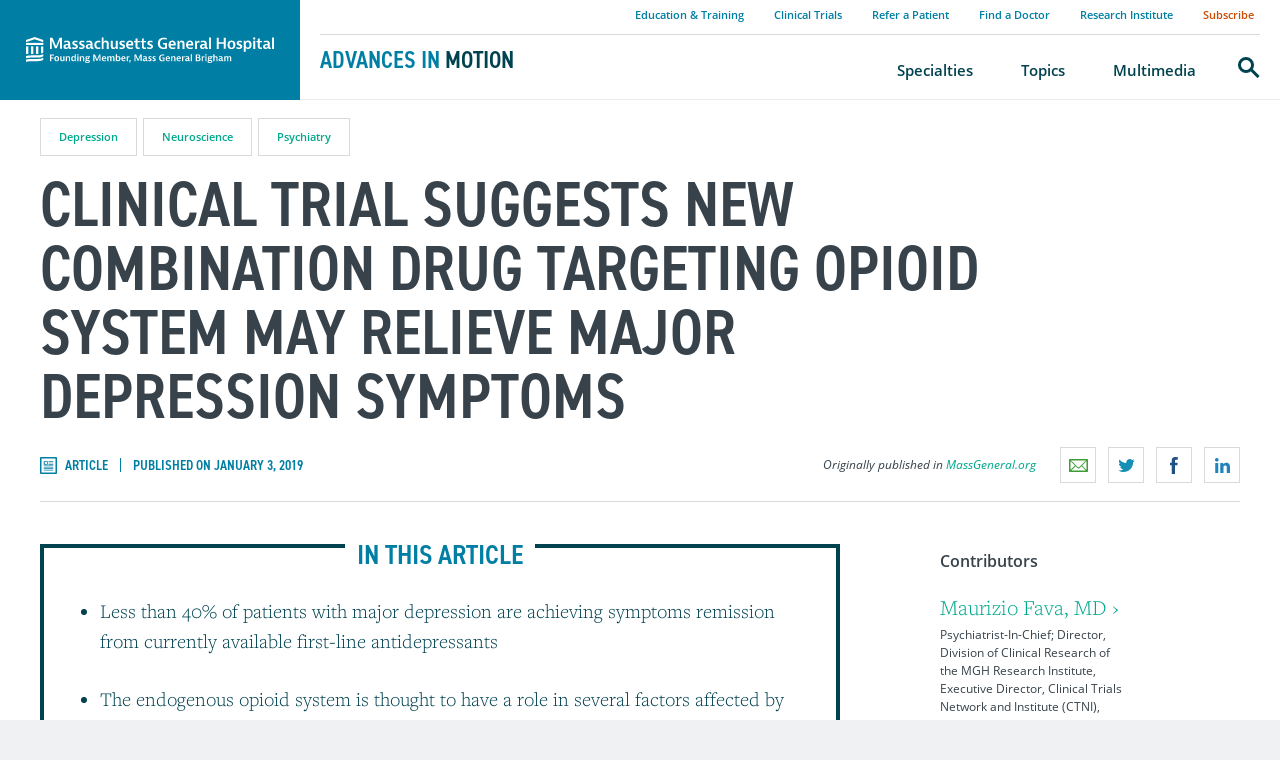

--- FILE ---
content_type: text/html; charset=utf-8
request_url: https://advances.massgeneral.org/neuro/article-external.aspx?id=1047
body_size: 15642
content:


<!DOCTYPE html>
<html dir="ltr" lang="en">
<head><meta http-equiv="X-UA-Compatible" content="IE=Edge"><meta charset="utf-8"><meta name="viewport" content="width=device-width, initial-scale=1"><link rel="apple-touch-icon" sizes="180x180" href="/assets/images/favicons/apple-touch-icon.png"><link rel="icon" type="image/png" href="/assets/images/favicons/favicon-32x32.png" sizes="32x32"><link rel="icon" type="image/png" href="/assets/images/favicons/favicon-16x16.png" sizes="16x16"><link rel="mask-icon" href="/assets/images/favicons/safari-pinned-tab.svg" color="#5bbad5"><meta name="description" content="Trials examining an investigational drug that combines buprenorphine and samidorphan to target the opioid system has shown to be safe and effective in reducing symptoms of major depression." ><title>Clinical Trial Suggests New Combination Drug May Relieve Depression - Mass General Advances in Motion</title><link rel="canonical" href="https://advances.massgeneral.org/neuro/article-external.aspx?id=1047"><meta name="specialty-detail" content="Neuroscience|/neuro/specialty.aspx?id=1004"><meta name="specialty" content="Neuroscience"><meta name="topic-detail" content="Depression|/neuro/topic.aspx?id=1031"><meta name="topic-detail" content="Psychiatry|/neuro/topic.aspx?id=1017"><meta name="topic" content="Depression"><meta name="topic" content="Psychiatry"><meta name="pubDate" content="January 3, 2019"><meta name="hubContentType" content="Article"><meta property="og:locale" content="en_US"><meta property="og:url" content="https://advances.massgeneral.org/neuro/article-external.aspx?id=1047"><meta property="og:site_name" content="Mass General Advances in Motion"><meta property="og:title" content="Clinical Trial Suggests New Combination Drug May Relieve Depression"><meta property="og:description"  content="Trials examining an investigational drug that combines buprenorphine and samidorphan to target the opioid system has shown to be safe and effective in reducing symptoms of major depression."><meta property="og:article" content="Neuroscience"><meta property="og:article" content="Depression"><meta property="og:article" content="Psychiatry"><meta property="article:publisher" content="http://www.facebook.com/massgeneral"><meta name="twitter:card" content="summary"><meta name="twitter:site" content="@MassGeneralNews"><link href="/assets/styles/index.css" rel="stylesheet"><link href="/assets/styles/jquery-ui-min.css" rel="stylesheet"><link href="https://use.typekit.net/sgz4evs.css" rel="stylesheet"><script>window.dataLayer = window.dataLayer || [];dataLayer = [{'postType': 'Article: External','specialty': 'Neuroscience','topic': 'Depression,Psychiatry'}];</script><script src="/assets/scripts/jquery-3.2.1.min.js" ></script></head>

 <body>
    <!-- skip link(s) -->
 <a class="a11y-skip-link" href="#main-content">Skip to content</a>
 <!--googleoff: all--><!-- Start New Piwik Code -->
<script type="text/javascript"> (function(window, document, dataLayerName, id) { window[dataLayerName]=window[dataLayerName]||[],window[dataLayerName].push({start:(new Date).getTime(),event:"stg.start"});var scripts=document.getElementsByTagName('script')[0],tags=document.createElement('script'); function stgCreateCookie(a,b,c){var d="";if(c){var e=new Date;e.setTime(e.getTime()+24*c*60*60*1e3),d="; expires="+e.toUTCString()}document.cookie=a+"="+b+d+"; path=/"} var isStgDebug=(window.location.href.match("stg_debug")||document.cookie.match("stg_debug"))&&!window.location.href.match("stg_disable_debug");stgCreateCookie("stg_debug",isStgDebug?1:"",isStgDebug?14:-1); var qP=[];dataLayerName!=="dataLayer"&&qP.push("data_layer_name="+dataLayerName),isStgDebug&&qP.push("stg_debug");var qPString=qP.length>0?("?"+qP.join("&")):""; tags.async=!0,tags.src="https://mgb.containers.piwik.pro/"+id+".js"+qPString,scripts.parentNode.insertBefore(tags,scripts); !function(a,n,i){a[n]=a[n]||{};for(var c=0;c<i.length;c++)!function(i){a[n][i]=a[n][i]||{},a[n][i].api=a[n][i].api||function(){var a=[].slice.call(arguments,0);"string"==typeof a[0]&&window[dataLayerName].push({event:n+"."+i+":"+a[0],parameters:[].slice.call(arguments,1)})}}(i[c])}(window,"ppms",["tm","cm"]); })(window, document, 'dataLayer', '41b8ae76-3079-47d5-aaf8-040ee367d152'); </script>
<!-- End New Piwik Code -->
<header class="site-header" data-header="main">
<div class="site-header__nav-container">
	<span class="site-header__logo">
		<a href="https://www.massgeneral.org">Massachusetts General Hospital</a>
	</span>
	<div class="nav__primary__item -search mobile__search-toggle">
		<button id="mobile__search-trigger" data-nav="trigger">
			<span class="a11y-sr-only">Search</span>
		</button>
	</div>
	<button class="site-nav__toggle" aria-controls="site-navigation" aria-haspopup="true" aria-expanded="false" data-module="nav-toggle">
		<span class="a11y-sr-only">Menu</span>
	</button>
</div>
	<div class="site-header__sub-block" data-header="sub">
		<p class="site-header__tagline">
			<a href="/default.aspx">Advances in <i>Motion</i></a>
		</p>
	</div>

	<nav aria-label="Main navigation" class="site-nav" id="site-navigation">

		<ul class="nav__utility" role="presentation">
			<li><a href="/event-education-listing.aspx">Education & Training</a></li>
			<li><a href="/clinical-trial-listing.aspx">Clinical Trials</a></li>
			<li><a href="https://www.massgeneral.org/appointments-and-referrals">Refer a Patient</a></li>
			<li><a href="https://www.massgeneral.org/doctors/">Find a Doctor</a></li>
			<li><a href="https://www.massgeneral.org/research/">Research Institute</a></li>
			<li><a class="nav__utility--highlight" href="https://advances.massgeneral.org/subscription.aspx">Subscribe</a></li>
		</ul>

		<ul class="nav__primary" data-module="navigation" role="presentation">
			<li>
				<a class="nav__primary__trigger -home-link" href="/default.aspx">
					<span class="nav__link-wrapper">Advances in Motion Home</span>
				</a>
			</li>
			<li class="nav__primary__item">
				<a class="nav__primary__trigger" data-nav="trigger" data-nav-target="nav-specialties" href="/specialty-listing.aspx">
					<span class="nav__link-wrapper">Specialties</span></a>
				<div class="nav__primary__dropdown" data-nav="target" id="nav-specialties">
					<ul class="nav__primary__dropdown__links" role="presentation">
						<li><a href="https://advances.massgeneral.org/cardiovascular/specialty.aspx?id=1002">Cardiovascular</a></li>
						<li><a href="https://advances.massgeneral.org/digestive-health/specialty.aspx?id=1007">Digestive Health</a></li>
						<li><a href="https://advances.massgeneral.org/endocrinology/specialty.aspx?id=1015">Endocrinology</a></li>
						<li><a href="https://advances.massgeneral.org/geriatrics/specialty.aspx?id=1009">Geriatrics & Palliative Care</a></li>
						<li><a href="https://advances.massgeneral.org/neuro/specialty.aspx?id=1004">Neuroscience</a></li>
						<li><a href="https://advances.massgeneral.org/obgyn/specialty.aspx?id=1006">OB/GYN</a></li>
						<li><a href="https://advances.massgeneral.org/oncology/specialty.aspx?id=1008">Oncology</a></li>
						<li><a href="https://advances.massgeneral.org/ophthalmology/specialty.aspx?id=1014">Ophthalmology</a></li>
						<li><a href="https://advances.massgeneral.org/ortho/specialty.aspx?id=1003">Orthopaedics</a></li>
						<li><a href="https://advances.massgeneral.org/otolaryngology/specialty.aspx?id=1016">Otolaryngology</a></li>
						<li><a href="https://advances.massgeneral.org/pulmonary/specialty.aspx?id=1012">Pulmonary & Critical Care</a></li>
						<li><a href="https://advances.massgeneral.org/radiology/specialty.aspx?id=1013">Radiology</a></li>
						<li><a href="https://advances.massgeneral.org/rheumatology/specialty.aspx?id=1010">Rheumatology, Allergy & Immunology</a></li>
						<li><a href="https://advances.massgeneral.org/urology/specialty.aspx?id=1005">Urology</a></li>
					</ul>
					<p class="fat-link__wrapper u-text-right">
						<a class="fat-link -caret" href="/specialty-listing.aspx">View All Specialties</a>
					</p>
				</div>
			</li>

			<li class="nav__primary__item">
				<a class="nav__primary__trigger" data-nav="trigger" data-nav-target="nav-topics"  href="/topic-listing.aspx">
					<span class="nav__link-wrapper">Topics</span>
					</a>
				<div class="nav__primary__dropdown -topics" data-nav="target" id="nav-topics">
						<h4>Recently Updated</h4>
					<div class="nav__primary__dropdown__flex-container" id="topics-scroll-container">
						<section class="flex-container__section">
							<ul class="flex-container__links -alt" role="presentation">
																<li>
									<a href="/cardiovascular/topic.aspx?id=1001" target="_blank">Adult Congenital Heart Disease</a><p>January 20, 2026</p>
								</li>
								<li>
									<a href="/cardiovascular/topic.aspx?id=1012" target="_blank">Valvular Heart Disease</a><p>January 20, 2026</p>
								</li>
								<li>
									<a href="/digestive-health/topic.aspx?id=1039" target="_blank">Obesity</a><p>January 20, 2026</p>
								</li>
								<li>
									<a href="/research-and-innovation/topic.aspx?id=1079" target="_blank">Stem Cell Therapy</a><p>January 14, 2026</p>
								</li>
								<li>
									<a href="/ortho/topic.aspx?id=1007" target="_blank">Hip and Knee</a><p>January 14, 2026</p>
								</li>
								<li>
									<a href="/neuro/topic.aspx?id=1017" target="_blank">Psychiatry</a><p>December 12, 2025</p>
								</li>
								<li>
									<a href="/radiology/topic.aspx?id=1073" target="_blank">Neurointerventional Imaging</a><p>December 1, 2025</p>
								</li>
								<li>
									<a href="/neuro/topic.aspx?id=1030" target="_blank">ALS</a><p>November 13, 2025</p>
								</li>
								<li>
									<a href="/neuro/topic.aspx?id=1015" target="_blank">Stroke</a><p>November 13, 2025</p>
								</li>
								<li>
									<a href="/obgyn/topic.aspx?id=1033" target="_blank">Gynecology</a><p>October 30, 2025</p>
								</li>

							</ul>
						</section>
						<section class="flex-container__section">
							<h5>Featured</h5>
							<ul class="flex-container__links" role="presentation">
								<li>
								<a href="https://advances.massgeneral.org/ortho/topic.aspx?id=1009">Sports Medicine</a>
								</li>
								<li>
								<a href="https://advances.massgeneral.org/research-and-innovation/topic.aspx?id=1056">COVID-19</a>
								</li>
								<li>
								<a href="https://advances.massgeneral.org/neuro/topic.aspx?id=1024">Neurodegenerative Disease</a>
								</li>
								<li>
								<a href="https://advances.massgeneral.org/pulmonary/topic.aspx?id=1058">ARDS</a>
								</li>
								<li>
								<a href="https://advances.massgeneral.org/research-and-innovation/topic.aspx?id=1068">Telemedicine</a>
								</li>
							</ul>
						</section>
					</div>
					<p class="fat-link__wrapper u-text-right">
						<a class="fat-link -caret" href="/topic-listing.aspx">View All Topics</a>
					</p>
				</div>
			</li>

			<li>
				<a class="nav__primary__trigger" href="/multimedia-listing.aspx">
					<span class="nav__link-wrapper">Multimedia</span>
				</a>
			</li>
			<li class="nav__primary__item -search">
				<a class="nav__primary__trigger" data-nav="trigger" data-nav-search data-nav-target="nav-search" href="/search.aspx"><span class="a11y-sr-only">Search</span></a>
				<div class="nav__primary__dropdown" data-nav="target" id="nav-search">
					<p data-module="label-float">
						<label for="site-search">
						<span class="nav-search__label--desktop">What are you searching for?</span>
						<span class="nav-search__label--mobile">Search</span>
						</label>
						<input type="search" id="site-search" value="">
						<button class="fat-button"><span class="a11y-sr-only">Submit</span></button>
					</p>
				</div>
			</li>
		</ul>
	</nav>
</header>
<!--googleon: all-->
  <!-- /global header-->

   <!-- content wrapper -->
  <main class="site-main" id="main-content" tabindex="-1"> 
          <div id="panelMainContent">
	<article dcrname ="iwDCR0_281310"><header class="-padding--horizontal" itemscope itemtype="http://schema.org/ScholarlyArticle"><div class="content-header content-container -width--wide -centered"><div class="tags"><ul class="tag__list"><li class="tag__item"><a class="tag__link" href="/neuro/topic.aspx?id=1031">Depression</a></li><li class="tag__item"><a class="tag__link" href="/neuro/specialty.aspx?id=1004">Neuroscience</a></li><li class="tag__item"><a class="tag__link" href="/neuro/topic.aspx?id=1017">Psychiatry</a></li></ul></div><h1 class="content-header__heading" itemprop="name">Clinical Trial Suggests New Combination Drug Targeting Opioid System May Relieve Major Depression Symptoms</h1><div class="content-header__metadata"><p class="content-metadata"><span class="content-metadata__media -article">Article</span><time class="date" datetime="2019-01-03" itemprop="datePublished">Published on January 3, 2019</time></p><p data-module="share-links">
</p>
<p class="citation">Originally published in <cite itemprop="citation"><a href="https://www.massgeneral.org/news/press-release/combination-drug-targeting-opioid-system-may-help-relieve-symptoms-of-major-depression">MassGeneral.org</a></cite></p></div></div></header><div class="-padding--vertical -padding--horizontal"><div class="layout-columns -width--wide -centered"><div class="layout-columns__main"><div class="layout-columns__main__content"><div class="content-summary"><h3 class="content-summary__heading">In This Article</h3><ul><li>Less than 40% of patients with major depression are achieving symptoms remission from currently available first-line antidepressants</li><li>The endogenous opioid system is thought to have a role in several factors affected by major depression, such as mood, motivation and social functions</li><li>Two trials examining a drug that combines buprenorphine and samidorphan to target the opioid system has shown to be safe and effective in reducing symptoms of major depression when added to the standard antidepressant treatment</li></ul></div><p>Treating major depression continues to pose a challenge to clinicians, as fewer than 40% of patients with major depression are achieving symptoms remission from first-line antidepressant treatments that target monoamine-based signaling. Two clinical trials examining an investigational drug that combines buprenorphine and samidorphan to target the opioid system has shown to be safe and effective in reducing symptoms of major depression when added to standard antidepressant treatment.</p><div class="article__signup-container">
	<div class="email-signup-inline__container -background--white">
		<style>
#email-signup-inline {
/* 540px */
background-image: url(/assets/raw/email-signup/cardiovascular-sub-callout.jpg);
}

@media only screen and (-webkit-min-device-pixel-ratio: 2),
only screen and (min--moz-device-pixel-ratio: 2),
only screen and (-moz-min-device-pixel-ratio: 2),
only screen and (-o-min-device-pixel-ratio: 2/1),
only screen and (min-device-pixel-ratio: 2),
only screen and (min-resolution: 192dpi),
only screen and (min-resolution: 2dppx) {
#email-signup-inline {
/* 1080 width */
background-image: url(/assets/raw/email-signup/cardiovascular-sub-callout.jpg);
}
}
		</style>


		<div class="content-container -width--wide -centered email-signup-inline__wrapper" id="email-signup-inline">
			<div class="email-signup-inline__logo">
				<img alt="Massachusetts General Hospital"  src="/assets/logos/logo-white.svg">
			</div>
		</div>
		<div class="email-signup-inline">
			<h3 class="email-signup-inline__heading">Subscribe for the latest updates from Psychiatry Advances in Motion </h3>
			<p class="email-signup-inline__subheading"></p>
<!-- FORM: HEAD SECTION -->
<meta http-equiv="Content-Type" content="text/html; charset=utf-8" />
<meta name="referrer" content="no-referrer-when-downgrade">
<!-- THIS SCRIPT NEEDS TO BE LOADED FIRST BEFORE wforms.js -->
<script type="text/javascript" data-for="FA__DOMContentLoadedEventDispatch" src="https://massgeneral.tfaforms.net/js/FA__DOMContentLoadedEventDispatcher.js" defer></script>
<style>
                    .captcha {
                        padding-bottom: 1em !important;
                    }
                    .wForm .captcha .oneField {
                        margin: 0;
                        padding: 0;
                    }
                </style>
                <script type="text/javascript">
                    // initialize our variables
                    var captchaReady = 0;
                    var wFORMSReady = 0;
                    var isConditionalSubmitEnabled = false;

                    // when wForms is loaded call this
                    var wformsReadyCallback = function () {
                        // using this var to denote if wForms is loaded
                        wFORMSReady = 1;
                        isConditionalSubmitEnabled = document.getElementById('submit_button').hasAttribute('data-condition');
                        // call our recaptcha function which is dependent on both
                        // wForms and an async call to google
                        // note the meat of this function wont fire until both
                        // wFORMSReady = 1 and captchaReady = 1
                        onloadCallback();
                    }
                    var gCaptchaReadyCallback = function() {
                        // using this var to denote if captcha is loaded
                        captchaReady = 1;
                        isConditionalSubmitEnabled = document.getElementById('submit_button').hasAttribute('data-condition');
                        // call our recaptcha function which is dependent on both
                        // wForms and an async call to google
                        // note the meat of this function wont fire until both
                        // wFORMSReady = 1 and captchaReady = 1
                        onloadCallback();
                    };

                    // add event listener to fire when wForms is fully loaded
                    document.addEventListener("wFORMSLoaded", wformsReadyCallback);

                    var enableSubmitButton = function() {
                        var submitButton = document.getElementById('submit_button');
                        var explanation = document.getElementById('disabled-explanation');
                        var isConditionalSubmitConditionMet = wFORMS.behaviors.condition.isConditionalSubmitConditionMet;
                        if (
                            submitButton != null &&
                            (isConditionalSubmitEnabled && isConditionalSubmitConditionMet) ||
                            !isConditionalSubmitEnabled
                        )
                        {
                            submitButton.removeAttribute('disabled');
                            if (explanation != null) {
                                explanation.style.display = 'none';
                            }
                        }
                    };
                    var disableSubmitButton = function() {
                        var submitButton = document.getElementById('submit_button');
                        var explanation = document.getElementById('disabled-explanation');
                        if (submitButton != null) {
                            submitButton.disabled = true;
                            if (explanation != null) {
                                explanation.style.display = 'block';
                            }
                        }
                    };

                    // call this on both captcha async complete and wforms fully
                    // initialized since we can't be sure which will complete first
                    // and we need both done for this to function just check that they are
                    // done to fire the functionality
                    var onloadCallback = function () {
                        // if our captcha is ready (async call completed)
                        // and wFORMS is completely loaded then we are ready to add
                        // the captcha to the page
                        if (captchaReady && wFORMSReady) {
                                grecaptcha.enterprise.render('g-recaptcha-render-div', {
                                'sitekey': '6LfMg_EaAAAAAMhDNLMlgqDChzmtYHlx1yU2y7GI',
                                'theme': 'light',
                                'size': 'normal',
                                'callback': 'enableSubmitButton',
                                'expired-callback': 'disableSubmitButton'
                            })
                            var oldRecaptchaCheck = parseInt('1');
                            if (oldRecaptchaCheck === -1) {
                                var standardCaptcha = document.getElementById("tfa_captcha_text");
                                standardCaptcha = standardCaptcha.parentNode.parentNode.parentNode;
                                standardCaptcha.parentNode.removeChild(standardCaptcha);
                            }

                            if (!wFORMS.instances['paging']) {
                                document.getElementById("g-recaptcha-render-div").parentNode.parentNode.parentNode.style.display = "block";
                                //document.getElementById("g-recaptcha-render-div").parentNode.parentNode.parentNode.removeAttribute("hidden");
                            }
                            document.getElementById("g-recaptcha-render-div").getAttributeNode('id').value = 'tfa_captcha_text';

                            var captchaError = '';
                            if (captchaError == '1') {
                                var errMsgText = 'The CAPTCHA was not completed successfully.';
                                var errMsgDiv = document.createElement('div');
                                errMsgDiv.id = "tfa_captcha_text-E";
                                errMsgDiv.className = "err errMsg";
                                errMsgDiv.innerText = errMsgText;
                                var loc = document.querySelector('.g-captcha-error');
                                loc.insertBefore(errMsgDiv, loc.childNodes[0]);

                                /* See wFORMS.behaviors.paging.applyTo for origin of this code */
                                if (wFORMS.instances['paging']) {
                                    var b = wFORMS.instances['paging'][0];
                                    var pp = base2.DOM.Element.querySelector(document, wFORMS.behaviors.paging.CAPTCHA_ERROR);
                                    if (pp) {
                                        var lastPage = 1;
                                        for (var i = 1; i < 100; i++) {
                                            if (b.behavior.isLastPageIndex(i)) {
                                                lastPage = i;
                                                break;
                                            }
                                        }
                                        b.jumpTo(lastPage);
                                    }
                                }
                            }
                        }
                    }
                </script>
                <script src='https://www.google.com/recaptcha/enterprise.js?onload=gCaptchaReadyCallback&render=explicit&hl=en_US' async
                        defer></script>
                <script type="text/javascript">
                    document.addEventListener("DOMContentLoaded", function() {
                        var warning = document.getElementById("javascript-warning");
                        if (warning != null) {
                            warning.parentNode.removeChild(warning);
                        }
                        var oldRecaptchaCheck = parseInt('1');
                        if (oldRecaptchaCheck !== -1) {
                            var explanation = document.getElementById('disabled-explanation');
                            var submitButton = document.getElementById('submit_button');
                            if (submitButton != null) {
                                submitButton.disabled = true;
                                if (explanation != null) {
                                    explanation.style.display = 'block';
                                }
                            }
                        }
                    });
                </script>
<script type="text/javascript">
   document.addEventListener("FA__DOMContentLoaded", function(){
       const FORM_TIME_START = Math.floor((new Date).getTime()/1000);
       let formElement = document.getElementById("tfa_0");
       if (null === formElement) {
           formElement = document.getElementById("0");
       }
       let appendJsTimerElement = function(){
           let formTimeDiff = Math.floor((new Date).getTime()/1000) - FORM_TIME_START;
           let cumulatedTimeElement = document.getElementById("tfa_dbCumulatedTime");
           if (null !== cumulatedTimeElement) {
               let cumulatedTime = parseInt(cumulatedTimeElement.value);
               if (null !== cumulatedTime && cumulatedTime > 0) {
                   formTimeDiff += cumulatedTime;
               }
           }
           let jsTimeInput = document.createElement("input");
           jsTimeInput.setAttribute("type", "hidden");
           jsTimeInput.setAttribute("value", formTimeDiff.toString());
           jsTimeInput.setAttribute("name", "tfa_dbElapsedJsTime");
           jsTimeInput.setAttribute("id", "tfa_dbElapsedJsTime");
           jsTimeInput.setAttribute("autocomplete", "off");
           if (null !== formElement) {
               formElement.appendChild(jsTimeInput);
           }
       };
       if (null !== formElement) {
           if(formElement.addEventListener){
               formElement.addEventListener('submit', appendJsTimerElement, false);
           } else if(formElement.attachEvent){
               formElement.attachEvent('onsubmit', appendJsTimerElement);
           }
       }
   });
</script>
<link href="https://massgeneral.tfaforms.net/dist/form-builder/5.0.0/wforms-layout.css?v=20484c23150f9374e828ae7e95c879908749f33b" rel="stylesheet" type="text/css" />
<link href="https://massgeneral.tfaforms.net/uploads/themes/theme-7.css" rel="stylesheet" type="text/css" />
<link href="https://massgeneral.tfaforms.net/dist/form-builder/5.0.0/wforms-jsonly.css?v=20484c23150f9374e828ae7e95c879908749f33b" rel="alternate stylesheet" title="This stylesheet activated by javascript" type="text/css" />
<script type="text/javascript" src="https://massgeneral.tfaforms.net/wForms/3.11/js/wforms.js?v=20484c23150f9374e828ae7e95c879908749f33b"></script>
<script type="text/javascript">
   wFORMS.behaviors.prefill.skip = false;
</script>
<script type="text/javascript" src="https://massgeneral.tfaforms.net/wForms/3.11/js/localization-en_US.js?v=20484c23150f9374e828ae7e95c879908749f33b"></script>
<!-- FORM: BODY SECTION -->
<div class="wFormContainer" >
   <div class="">
      <div class="wForm" id="531-WRPR" data-language="en_US" dir="ltr">
         <div class="codesection" id="code-531"></div>
         <form method="post" action="https://massgeneral.tfaforms.net/api_v2/workflow/processor" class="hintsBelow labelsAbove" id="531">
            <div class="oneField field-container-D    " id="tfa_9-D">
             <div aria-live="assertive">                       
                                 <p class="marketo-signup__error">
                                     Error: Please enter a valid email address.
                                 </p>
                            </div>					   

                            <p class="marketo-signup__input" data-module="label-float">
                                 <label for="email-address">
                                      Email Address
                                 </label>

                                 <input type="email" id="tfa_9" name="tfa_9" value="" data-marketo="email" >
				 												
                                    <button class="fat-button" type="submit" data-label="Submit" class="primaryAction" id="submit_button" value="Submit">
                                         <span class="a11y-sr-only">Submit</span>
                                    </button>
				
                            </p>
<input type="hidden" id="tfa_10" name="tfa_10" value="Sub_Psych" class=""><input type="hidden" id="tfa_12" name="tfa_12" value="AiM Sub Box" class="">
<div id="google-captcha" style="display: none">
                          <br>
                          <div class="captcha">
                               <div class="oneField">
                                   <div class="g-recaptcha" id="g-recaptcha-render-div"></div>
                                   <div class="g-captcha-error"></div>
                                   <br>
                                </div>
                                <div class="captchaHelp">reCAPTCHA helps prevent automated form spam.<br></div>
                                <div id="disabled-explanation" class="captchaHelp" style="display: none">The submit button will be disabled until you complete the CAPTCHA.</div>
                          </div>
                    </div>
            </div>
            <div style="clear:both"></div>
            <input type="hidden" value="531" name="tfa_dbFormId" id="tfa_dbFormId">
			<input type="hidden" value="" name="tfa_dbResponseId" id="tfa_dbResponseId">
			<input type="hidden" value="05d7e041608a6e49abd40266b2379304" name="tfa_dbControl" id="tfa_dbControl">
			<input type="hidden" value="" name="tfa_dbWorkflowSessionUuid" id="tfa_dbWorkflowSessionUuid">
			<input type="hidden" value="4" name="tfa_dbVersionId" id="tfa_dbVersionId">
			<input type="hidden" value="" name="tfa_switchedoff" id="tfa_switchedoff">
         </form>
      </div>
   </div>
</div>
<script
    id="analytics-collector-script"
    type="text/javascript"
    src="https://massgeneral.tfaforms.net/dist/analytics/data-collector.b669b669e4e65b402126.js"
    data-customer-id="1118"
    data-endpoint="https://analytics.formassembly.com/v1/traces"
></script>
<script src="https://massgeneral.tfaforms.net/api_v2/sst/copy-and-paste"></script>

		</div>
	</div>
</div>

<p>One challenge of using buprenorphine to treat depression, which is also used for pain relief and treatment of opioid use disorder, is the risk of abuse and dependence. Because of this risk, samidorphan was added to the formulation to block one of the opioid receptors activated by buprenorphine.</p>
<p>The results of&nbsp;<a href="https://clinicaltrials.gov/ct2/show/NCT02158533">FORWARD-4</a> and <a href="https://clinicaltrials.gov/ct2/show/NCT02218008">FORWARD-5</a>, the Phase 3 trial of the drug combination led by <a href="https://www.massgeneral.org/doctors/16784/maurizio-fava">Maurizio Fava, MD</a>, executive director of the&nbsp;<a href="http://mgh-ctni.org/">Clinical Trials Network &amp; Institute</a> in the <a href="https://www.massgeneral.org/psychiatry/">Department of Psychiatry</a>, were published in <em><a href="https://www.nature.com/articles/s41380-018-0284-1">Molecular Psychiatry</a></em>.</p>
<p>This new combination drug is predicated on evidence that the endogenous opioid system may have a role in several factors affected by major depression, such as mood, motivation and social functions.</p>
<p>The FORWARD-5 trial was conducted at over 100 sites in several countries and included almost 800 adults who have not responded adequately to traditional antidepressant treatment. Two dosage levels&mdash;1.0 mg and 2.0 mg&mdash;were compared with a placebo. Because placebo effect is known to commonly occur in trials of depression drugs, the trial was specifically designed to reduce that risk. Participants who did not show symptom improvement by week 5 were re-randomized to either continue with the placebo or to receive a test dosage, while all others remained in their original grouping.</p>
<p>At the end of the trial, participants at both dosage levels had a reduction in depression symptoms, and those receiving the 2.0 mg dose had the greatest reduction. These results suggest that this new drug combination could prove to be a promising new pharmacological tool for patients who have not responded to traditional therapies.</p>
<figure class="stat" data-plaintext="300 million people worldwide are affected by major depressive disorder" data-module="stat"><span class="stat__number"><span data-stat-number="">300</span></span><figcaption class="stat__caption">million people worldwide are affected by major depressive disorder</figcaption>
<p data-module="share-links"></p>
</figure>
<figure class="stat" data-plaintext="37% of patients achieve remission of depression symptoms after first-line therapy" data-module="stat"><span class="stat__number"><span data-stat-number="">37</span>%</span><figcaption class="stat__caption">of patients achieve remission of depression symptoms after first-line therapy</figcaption>
<p data-module="share-links"></p>
</figure><p class="fat-link__wrapper u-text-right"><a class="fat-link -caret -large" href="https://www.massgeneral.org/news/press-release/combination-drug-targeting-opioid-system-may-help-relieve-symptoms-of-major-depression">Read More on MassGeneral.org</a></p><p class="cta">See  <a href="https://www.massgeneral.org/psychiatry/treatments-and-services/depression-clinical-and-research-program">Depression Clinical & Research Program</a></p><p class="cta">Explore  <a href="https://www.massgeneral.org/psychiatry/research/">research in the Department of Psychiatry</a></p></div></div><aside class="layout-columns__sidebar -article__contributors"><div class="layout-columns__sidebar__content"><div class="profile-compact__wrapper"><p class="u-no-margin"><strong>Contributors</strong></p><div class="profile -compact" itemscope itemtype="http://schema.org/Person"><div class="profile__content"><h3 class="profile__name" itemprop="name"><a href="/contributors/contributor.aspx?id=1128" itemprop="url">Maurizio Fava, MD&nbsp;›</a></h3><p class="profile__title" itemprop="jobTitle">Psychiatrist-In-Chief; Director, Division of Clinical Research of the MGH Research Institute, Executive Director, Clinical Trials Network and Institute (CTNI), Massachusetts General Hospital, Associate Dean for Clinical & Translational Research, Slater Family Professor of Psychiatry, Harvard Medical School</p></div><p class="profile__image"><img  alt="" itemprop="image"  srcset="/assets/images/contributors/Fava_advances.png, /assets/images/contributors/Fava_advances_2x.png 2x" src="/assets/images/contributors/Fava_advances.png"></p></div></div></div></aside><section class="topics-layout -article__related"><div class="topics-layout__inner"><div class="topics-layout__sidebar"><h2 class="section-heading">Related topics</h2></div><div class="topics-layout__main"><ul class="topics-list" data-module="topics-list"><li><a href="/neuro/topic.aspx?id=1031">Depression</a></li><li><a href="/neuro/topic.aspx?id=1017">Psychiatry</a></li></ul></div></div></section><section class="-padding--horizontal -padding--vertical -article__related"><div class="layout-columns -width--wide -centered"><div class="layout-columns__pod--half"><div class="content-tease"   itemscope itemtype="http://schema.org/ScholarlyArticle"><p class="content-tease__topic"><span class="highlight">Related</span></p><h3 class="content-tease__heading" itemprop="name"><a href="/neuro/article-external.aspx?id=1039" itemprop="url">Effective Ketamine Dosages for Treatment-resistant Depression Identified</a></h3><p itemprop="description"><p>Ketamine has long been used as a general anesthetic, but more recent research has found it to be effective in rapidly relieving depression symptoms when given at low, subanesthetic doses. New research identifies two optimal dosages.</p></p><p class="content-tease__related"><a href="/neuro/topic.aspx?id=1031" itemprop="relatedLink">Depression</a>, <a href="/neuro/topic.aspx?id=1041" itemprop="relatedLink">Ketamine Treatment</a>, <a href="/neuro/specialty.aspx?id=1004" itemprop="relatedLink">Neuroscience</a>, <a href="/neuro/topic.aspx?id=1017" itemprop="relatedLink">Psychiatry</a></p><p class="content-metadata"><span class="content-metadata__media -article">Article</span><time class="date" datetime="2018-11-07" itemprop="datePublished">November 7, 2018</time></p></div></div><div class="layout-columns__pod--half"><div class="content-tease"   itemscope itemtype="http://schema.org/ScholarlyArticle"><p class="content-tease__topic"><span class="highlight">Related</span></p><h3 class="content-tease__heading" itemprop="name"><a href="/neuro/journal.aspx?id=1160" itemprop="url">One-Quarter of American Undergraduate Students Have Contemplated Suicide</a></h3><p itemprop="description"><p>Concerned by results from a nationwide survey, a Massachusetts General Hospital psychiatrist and colleagues call for campuses to help mitigate student stress, with a special focus on transgender students and those who are racial/ethnic, gender or sexual minorities.</p></p><p class="content-tease__related"><a href="/research-and-innovation/topic.aspx?id=1099" itemprop="relatedLink">Equity and Inclusion</a>, <a href="/neuro/specialty.aspx?id=1004" itemprop="relatedLink">Neuroscience</a>, <a href="/neuro/topic.aspx?id=1017" itemprop="relatedLink">Psychiatry</a>, <a href="/neuro/topic.aspx?id=1035" itemprop="relatedLink">Suicide Risk</a>, <a href="/research-and-innovation/topic.aspx?id=1076" itemprop="relatedLink">Transgender Health</a></p><p class="content-metadata"><span class="content-metadata__media -journal">Journal</span><time class="date" datetime="2018-12-04" itemprop="datePublished">December 4, 2018</time></p></div></div></div></section></div></div></article>
</div>	
   </main>
       
    <!--googleoff: all--><footer class="site-footer">
	<div class="-padding--horizontal">
		<nav aria-label="Footer links" class="content-container -width--wide -centered -padding--bottom">
			<ul class="footer__nav" role="presentation">
				<li>
<a href="https://www.massgeneral.org/about">About Mass General</a>				</li>
				<li>
<a href="https://www.massgeneral.org/about/support">Giving</a>				</li>
				<li>
<a href="https://www.massgeneral.org/news/">News</a>				</li>
				<li>
<a href="https://www.massgeneral.org/notices/terms-of-use">Terms of Use</a>				</li>
				<li>
<a href="/contact-us.aspx">Contact Us</a>				</li>
			</ul>
		</nav>
		<div class="content-container -width--wide -centered -padding--bottom">
			<p class="u-text-centered">
				<a class="footer__logo" href="http://www.massgeneral.org">
					<img alt="MGH" src="/assets/images/logo-color.svg">
					<span class="a11y-sr-only">Massachusetts General Hospital</span>
				</a>
			</p>
			<ul class="footer__social" role="presentation">
				<li>
<a href="https://twitter.com/MassGeneralNews">
<svg  width="19" height="15" xmlns=http://www.w3.org/2000/svg viewBox="0 0 18.81 17"><path d="m14.81,0h2.89l-6.3,7.2,7.41,9.8h-5.8l-4.55-5.94-5.2,5.94H.37l6.74-7.7L0,0h5.95l4.11,5.43L14.81,0Zm-1.01,15.28h1.6L5.08,1.63h-1.72l10.43,13.64Z"/></svg>
</a>
				</li>
				<li>
<a href="https://www.facebook.com/massgeneral/">
<svg xmlns="http://www.w3.org/2000/svg" width="9" height="19"><path fill-rule="evenodd" fill="#007EA3" d="M0 6.284h1.929V4.373c0-.84.021-2.139.621-2.943C3.182.578 4.05 0 5.543 0 7.975 0 9 .353 9 .353l-.482 2.911s-.804-.237-1.554-.237-1.421.273-1.421 1.037V6.284h3.075l-.215 2.841h-2.86V19H1.929V9.125H0V6.284z"/></svg>
</a>
				</li>
				<li>
<a href="http://www.youtube.com/user/MassGeneralHospital">
<svg xmlns="http://www.w3.org/2000/svg" width="23" height="17"><path fill-rule="evenodd" fill="#007EA3" d="M22.77 13.325s-.224 1.666-.914 2.399c-.875.963-1.855.968-2.305 1.024-3.218.244-8.051.252-8.051.252s-5.98-.057-7.82-.243c-.512-.101-1.661-.07-2.536-1.033-.69-.733-.914-2.399-.914-2.399S0 11.369 0 9.413V7.579c0-1.956.23-3.912.23-3.912s.224-1.665.914-2.399C2.019.306 2.999.301 3.448.244 6.667 0 11.495 0 11.495 0h.01s4.828 0 8.046.244c.45.057 1.43.062 2.305 1.024.69.734.914 2.399.914 2.399S23 5.623 23 7.579v1.834c0 1.956-.23 3.912-.23 3.912zm-8.519-4.481L9.124 5.246l.001 6.389 5.126-2.791zm-5.127-4v.358l5.887 3.228.328-.179-6.215-3.407z"/></svg>
</a>
				</li>
				<li>
<a href="https://www.linkedin.com/company/massachusetts-general-hospital">
<svg xmlns="http://www.w3.org/2000/svg" width="18" height="18"><path fill-rule="evenodd" fill="#007EA3" d="M14.273 18v-5.846c0-1.396-.027-3.188-1.939-3.188-1.94 0-2.236 1.518-2.236 3.085V18H6.371V5.977h3.575v1.642h.052c.498-.945 1.715-1.941 3.53-1.941 3.775 0 4.472 2.49 4.472 5.728V18h-3.727zM2.164 4.333A2.164 2.164 0 0 1 0 2.166a2.164 2.164 0 1 1 4.327 0 2.166 2.166 0 0 1-2.163 2.167zM4.031 18H.296V5.977h3.735V18z"/></svg>
</a>
				</li>
				<li>
<a href="https://www.doximity.com/pages/hospitals/ma/boston/massachusetts-general-hospital">
<svg xmlns="http://www.w3.org/2000/svg" width="17.583" height="18" viewBox="8.024 95.826 17.583 18"><g fill="#007EA3"><path d="M23.207 104.657c.034-.062.02-.115.02-.168v-5.142c0-.413.173-.586.58-.586h1.278c.34 0 .523.178.523.52v13.803c0 .332-.178.52-.51.52-.45.004-.9.004-1.353 0-.32 0-.513-.197-.513-.52v-1.368c-.062.03-.087.077-.115.12-.442.614-.965 1.138-1.632 1.498-.788.427-1.637.557-2.52.46-1.215-.13-2.232-.657-3.068-1.545-.725-.772-1.152-1.7-1.334-2.736-.207-1.147-.163-2.29.22-3.398.65-1.853 1.925-3.024 3.874-3.36 1.642-.288 3.058.197 4.176 1.464.13.134.245.283.374.437zm-3.216 7.137c1.13-.02 1.978-.47 2.597-1.334.658-.917.812-1.95.605-3.043-.302-1.58-1.59-2.81-3.35-2.698-.96.06-1.766.464-2.3 1.266-.9 1.354-.945 2.793-.182 4.214.557 1.047 1.494 1.566 2.63 1.594zM15.988 95.835c.355-.024.71.004 1.06.042.04.005.078.01.116.024.144.054.226.184.207.333-.023.144-.143.163-.258.173-.624.053-1.23.177-1.82.394-.993.365-1.885.902-2.71 1.555-1.1.864-2.056 1.862-2.81 3.048-.522.82-.93 1.69-1.118 2.65-.02.104-.033.215-.058.32-.024.107-.052.208-.187.227-.13.014-.265-.062-.317-.187-.053-.13-.053-.27-.058-.404-.058-1.244.12-2.45.605-3.6.33-.783.796-1.48 1.368-2.108 1.277-1.412 2.894-2.155 4.76-2.41.203-.03.41-.053.615-.062.202 0 .403.005.605.005zM11.342 105.18c.014-1.512.494-2.842 1.53-3.96.84-.907 1.883-1.44 3.083-1.69.687-.144 1.383-.168 2.08-.1l.104.013c.143.03.24.125.23.24-.015.148-.145.144-.25.163-.173.024-.35.04-.52.072-.916.178-1.727.586-2.48 1.124-.918.658-1.71 1.435-2.343 2.37-.485.716-.854 1.48-.984 2.344-.015.105-.024.23-.178.23-.14 0-.216-.09-.24-.26-.04-.176-.028-.364-.033-.546z"/></g></svg>
</a>
				</li>
			</ul>
			<p class="footer__address">
				<a href="https://www.google.com/maps/dir/''/55+Fruit+St,+Boston,+MA+02114/@42.3631581,-71.0710274,17z/data=!3m1!4b1!4m8!4m7!1m0!1m5!1m1!1s0x89e370999524529b:0x10e737717f2daf80!2m2!1d-71.0688334!2d42.3631542" itemprop="address" itemscope itemtype="http://schema.org/PostalAddress">
				<span itemprop="streetAddress">55 Fruit Street</span>
				<span itemprop="addressLocality">Boston</span>,
				<span itemprop="addressRegion">MA</span>
				<span itemprop="postalCode">02114</span>
				</a>
				<span class="footer__phone">
					Phone: <a href="tel:6177262000" itemprop="telephone">617-726-2000</a>
				</span>
			</p>
			<p>
				Copyright &copy; 2007-2025. The General Hospital Corporation. All Rights Reserved.
			</p>
		</div>
	</div>
	<div class="content-container -padding--horizontal -padding--vertical -background--grey">
		<ul class="footer__partners -width--wide -centered" role="presentation">
			<li>
				<a href="https://www.massgeneral.org/education/about">
					<img alt="Harvard teaching hospital logo" src="/assets/images/logo-hms.svg" width="170">
				</a>
			</li>
			<li>
				<a href="https://www.massgeneralbrigham.org/">
					<img alt="Mass General Brigham logo" src="/assets/images/MassGeneralBrigham-grey.svg" width="200">
				</a>
			</li>
			<li>
				<a href="https://www.massgeneral.org/about/leadership">
					<img alt="Physicians" src="/assets/images/logo-physicians.svg" width="177">
				</a>
			</li>
			<li>
				<a href="http://protomag.com/">
					<img alt="Proto Magazine Logo" src="/assets/images/logo-proto.svg" width="117">
				</a>
			</li>
		</ul>
	</div>

</footer>

<script src="/assets/scripts/index.js"></script>

<!--googleon: all-->

</body>
</html>

--- FILE ---
content_type: text/html; charset=utf-8
request_url: https://www.google.com/recaptcha/enterprise/anchor?ar=1&k=6LfMg_EaAAAAAMhDNLMlgqDChzmtYHlx1yU2y7GI&co=aHR0cHM6Ly9hZHZhbmNlcy5tYXNzZ2VuZXJhbC5vcmc6NDQz&hl=en&v=PoyoqOPhxBO7pBk68S4YbpHZ&theme=light&size=normal&anchor-ms=20000&execute-ms=30000&cb=28qmqnj8kq89
body_size: 49491
content:
<!DOCTYPE HTML><html dir="ltr" lang="en"><head><meta http-equiv="Content-Type" content="text/html; charset=UTF-8">
<meta http-equiv="X-UA-Compatible" content="IE=edge">
<title>reCAPTCHA</title>
<style type="text/css">
/* cyrillic-ext */
@font-face {
  font-family: 'Roboto';
  font-style: normal;
  font-weight: 400;
  font-stretch: 100%;
  src: url(//fonts.gstatic.com/s/roboto/v48/KFO7CnqEu92Fr1ME7kSn66aGLdTylUAMa3GUBHMdazTgWw.woff2) format('woff2');
  unicode-range: U+0460-052F, U+1C80-1C8A, U+20B4, U+2DE0-2DFF, U+A640-A69F, U+FE2E-FE2F;
}
/* cyrillic */
@font-face {
  font-family: 'Roboto';
  font-style: normal;
  font-weight: 400;
  font-stretch: 100%;
  src: url(//fonts.gstatic.com/s/roboto/v48/KFO7CnqEu92Fr1ME7kSn66aGLdTylUAMa3iUBHMdazTgWw.woff2) format('woff2');
  unicode-range: U+0301, U+0400-045F, U+0490-0491, U+04B0-04B1, U+2116;
}
/* greek-ext */
@font-face {
  font-family: 'Roboto';
  font-style: normal;
  font-weight: 400;
  font-stretch: 100%;
  src: url(//fonts.gstatic.com/s/roboto/v48/KFO7CnqEu92Fr1ME7kSn66aGLdTylUAMa3CUBHMdazTgWw.woff2) format('woff2');
  unicode-range: U+1F00-1FFF;
}
/* greek */
@font-face {
  font-family: 'Roboto';
  font-style: normal;
  font-weight: 400;
  font-stretch: 100%;
  src: url(//fonts.gstatic.com/s/roboto/v48/KFO7CnqEu92Fr1ME7kSn66aGLdTylUAMa3-UBHMdazTgWw.woff2) format('woff2');
  unicode-range: U+0370-0377, U+037A-037F, U+0384-038A, U+038C, U+038E-03A1, U+03A3-03FF;
}
/* math */
@font-face {
  font-family: 'Roboto';
  font-style: normal;
  font-weight: 400;
  font-stretch: 100%;
  src: url(//fonts.gstatic.com/s/roboto/v48/KFO7CnqEu92Fr1ME7kSn66aGLdTylUAMawCUBHMdazTgWw.woff2) format('woff2');
  unicode-range: U+0302-0303, U+0305, U+0307-0308, U+0310, U+0312, U+0315, U+031A, U+0326-0327, U+032C, U+032F-0330, U+0332-0333, U+0338, U+033A, U+0346, U+034D, U+0391-03A1, U+03A3-03A9, U+03B1-03C9, U+03D1, U+03D5-03D6, U+03F0-03F1, U+03F4-03F5, U+2016-2017, U+2034-2038, U+203C, U+2040, U+2043, U+2047, U+2050, U+2057, U+205F, U+2070-2071, U+2074-208E, U+2090-209C, U+20D0-20DC, U+20E1, U+20E5-20EF, U+2100-2112, U+2114-2115, U+2117-2121, U+2123-214F, U+2190, U+2192, U+2194-21AE, U+21B0-21E5, U+21F1-21F2, U+21F4-2211, U+2213-2214, U+2216-22FF, U+2308-230B, U+2310, U+2319, U+231C-2321, U+2336-237A, U+237C, U+2395, U+239B-23B7, U+23D0, U+23DC-23E1, U+2474-2475, U+25AF, U+25B3, U+25B7, U+25BD, U+25C1, U+25CA, U+25CC, U+25FB, U+266D-266F, U+27C0-27FF, U+2900-2AFF, U+2B0E-2B11, U+2B30-2B4C, U+2BFE, U+3030, U+FF5B, U+FF5D, U+1D400-1D7FF, U+1EE00-1EEFF;
}
/* symbols */
@font-face {
  font-family: 'Roboto';
  font-style: normal;
  font-weight: 400;
  font-stretch: 100%;
  src: url(//fonts.gstatic.com/s/roboto/v48/KFO7CnqEu92Fr1ME7kSn66aGLdTylUAMaxKUBHMdazTgWw.woff2) format('woff2');
  unicode-range: U+0001-000C, U+000E-001F, U+007F-009F, U+20DD-20E0, U+20E2-20E4, U+2150-218F, U+2190, U+2192, U+2194-2199, U+21AF, U+21E6-21F0, U+21F3, U+2218-2219, U+2299, U+22C4-22C6, U+2300-243F, U+2440-244A, U+2460-24FF, U+25A0-27BF, U+2800-28FF, U+2921-2922, U+2981, U+29BF, U+29EB, U+2B00-2BFF, U+4DC0-4DFF, U+FFF9-FFFB, U+10140-1018E, U+10190-1019C, U+101A0, U+101D0-101FD, U+102E0-102FB, U+10E60-10E7E, U+1D2C0-1D2D3, U+1D2E0-1D37F, U+1F000-1F0FF, U+1F100-1F1AD, U+1F1E6-1F1FF, U+1F30D-1F30F, U+1F315, U+1F31C, U+1F31E, U+1F320-1F32C, U+1F336, U+1F378, U+1F37D, U+1F382, U+1F393-1F39F, U+1F3A7-1F3A8, U+1F3AC-1F3AF, U+1F3C2, U+1F3C4-1F3C6, U+1F3CA-1F3CE, U+1F3D4-1F3E0, U+1F3ED, U+1F3F1-1F3F3, U+1F3F5-1F3F7, U+1F408, U+1F415, U+1F41F, U+1F426, U+1F43F, U+1F441-1F442, U+1F444, U+1F446-1F449, U+1F44C-1F44E, U+1F453, U+1F46A, U+1F47D, U+1F4A3, U+1F4B0, U+1F4B3, U+1F4B9, U+1F4BB, U+1F4BF, U+1F4C8-1F4CB, U+1F4D6, U+1F4DA, U+1F4DF, U+1F4E3-1F4E6, U+1F4EA-1F4ED, U+1F4F7, U+1F4F9-1F4FB, U+1F4FD-1F4FE, U+1F503, U+1F507-1F50B, U+1F50D, U+1F512-1F513, U+1F53E-1F54A, U+1F54F-1F5FA, U+1F610, U+1F650-1F67F, U+1F687, U+1F68D, U+1F691, U+1F694, U+1F698, U+1F6AD, U+1F6B2, U+1F6B9-1F6BA, U+1F6BC, U+1F6C6-1F6CF, U+1F6D3-1F6D7, U+1F6E0-1F6EA, U+1F6F0-1F6F3, U+1F6F7-1F6FC, U+1F700-1F7FF, U+1F800-1F80B, U+1F810-1F847, U+1F850-1F859, U+1F860-1F887, U+1F890-1F8AD, U+1F8B0-1F8BB, U+1F8C0-1F8C1, U+1F900-1F90B, U+1F93B, U+1F946, U+1F984, U+1F996, U+1F9E9, U+1FA00-1FA6F, U+1FA70-1FA7C, U+1FA80-1FA89, U+1FA8F-1FAC6, U+1FACE-1FADC, U+1FADF-1FAE9, U+1FAF0-1FAF8, U+1FB00-1FBFF;
}
/* vietnamese */
@font-face {
  font-family: 'Roboto';
  font-style: normal;
  font-weight: 400;
  font-stretch: 100%;
  src: url(//fonts.gstatic.com/s/roboto/v48/KFO7CnqEu92Fr1ME7kSn66aGLdTylUAMa3OUBHMdazTgWw.woff2) format('woff2');
  unicode-range: U+0102-0103, U+0110-0111, U+0128-0129, U+0168-0169, U+01A0-01A1, U+01AF-01B0, U+0300-0301, U+0303-0304, U+0308-0309, U+0323, U+0329, U+1EA0-1EF9, U+20AB;
}
/* latin-ext */
@font-face {
  font-family: 'Roboto';
  font-style: normal;
  font-weight: 400;
  font-stretch: 100%;
  src: url(//fonts.gstatic.com/s/roboto/v48/KFO7CnqEu92Fr1ME7kSn66aGLdTylUAMa3KUBHMdazTgWw.woff2) format('woff2');
  unicode-range: U+0100-02BA, U+02BD-02C5, U+02C7-02CC, U+02CE-02D7, U+02DD-02FF, U+0304, U+0308, U+0329, U+1D00-1DBF, U+1E00-1E9F, U+1EF2-1EFF, U+2020, U+20A0-20AB, U+20AD-20C0, U+2113, U+2C60-2C7F, U+A720-A7FF;
}
/* latin */
@font-face {
  font-family: 'Roboto';
  font-style: normal;
  font-weight: 400;
  font-stretch: 100%;
  src: url(//fonts.gstatic.com/s/roboto/v48/KFO7CnqEu92Fr1ME7kSn66aGLdTylUAMa3yUBHMdazQ.woff2) format('woff2');
  unicode-range: U+0000-00FF, U+0131, U+0152-0153, U+02BB-02BC, U+02C6, U+02DA, U+02DC, U+0304, U+0308, U+0329, U+2000-206F, U+20AC, U+2122, U+2191, U+2193, U+2212, U+2215, U+FEFF, U+FFFD;
}
/* cyrillic-ext */
@font-face {
  font-family: 'Roboto';
  font-style: normal;
  font-weight: 500;
  font-stretch: 100%;
  src: url(//fonts.gstatic.com/s/roboto/v48/KFO7CnqEu92Fr1ME7kSn66aGLdTylUAMa3GUBHMdazTgWw.woff2) format('woff2');
  unicode-range: U+0460-052F, U+1C80-1C8A, U+20B4, U+2DE0-2DFF, U+A640-A69F, U+FE2E-FE2F;
}
/* cyrillic */
@font-face {
  font-family: 'Roboto';
  font-style: normal;
  font-weight: 500;
  font-stretch: 100%;
  src: url(//fonts.gstatic.com/s/roboto/v48/KFO7CnqEu92Fr1ME7kSn66aGLdTylUAMa3iUBHMdazTgWw.woff2) format('woff2');
  unicode-range: U+0301, U+0400-045F, U+0490-0491, U+04B0-04B1, U+2116;
}
/* greek-ext */
@font-face {
  font-family: 'Roboto';
  font-style: normal;
  font-weight: 500;
  font-stretch: 100%;
  src: url(//fonts.gstatic.com/s/roboto/v48/KFO7CnqEu92Fr1ME7kSn66aGLdTylUAMa3CUBHMdazTgWw.woff2) format('woff2');
  unicode-range: U+1F00-1FFF;
}
/* greek */
@font-face {
  font-family: 'Roboto';
  font-style: normal;
  font-weight: 500;
  font-stretch: 100%;
  src: url(//fonts.gstatic.com/s/roboto/v48/KFO7CnqEu92Fr1ME7kSn66aGLdTylUAMa3-UBHMdazTgWw.woff2) format('woff2');
  unicode-range: U+0370-0377, U+037A-037F, U+0384-038A, U+038C, U+038E-03A1, U+03A3-03FF;
}
/* math */
@font-face {
  font-family: 'Roboto';
  font-style: normal;
  font-weight: 500;
  font-stretch: 100%;
  src: url(//fonts.gstatic.com/s/roboto/v48/KFO7CnqEu92Fr1ME7kSn66aGLdTylUAMawCUBHMdazTgWw.woff2) format('woff2');
  unicode-range: U+0302-0303, U+0305, U+0307-0308, U+0310, U+0312, U+0315, U+031A, U+0326-0327, U+032C, U+032F-0330, U+0332-0333, U+0338, U+033A, U+0346, U+034D, U+0391-03A1, U+03A3-03A9, U+03B1-03C9, U+03D1, U+03D5-03D6, U+03F0-03F1, U+03F4-03F5, U+2016-2017, U+2034-2038, U+203C, U+2040, U+2043, U+2047, U+2050, U+2057, U+205F, U+2070-2071, U+2074-208E, U+2090-209C, U+20D0-20DC, U+20E1, U+20E5-20EF, U+2100-2112, U+2114-2115, U+2117-2121, U+2123-214F, U+2190, U+2192, U+2194-21AE, U+21B0-21E5, U+21F1-21F2, U+21F4-2211, U+2213-2214, U+2216-22FF, U+2308-230B, U+2310, U+2319, U+231C-2321, U+2336-237A, U+237C, U+2395, U+239B-23B7, U+23D0, U+23DC-23E1, U+2474-2475, U+25AF, U+25B3, U+25B7, U+25BD, U+25C1, U+25CA, U+25CC, U+25FB, U+266D-266F, U+27C0-27FF, U+2900-2AFF, U+2B0E-2B11, U+2B30-2B4C, U+2BFE, U+3030, U+FF5B, U+FF5D, U+1D400-1D7FF, U+1EE00-1EEFF;
}
/* symbols */
@font-face {
  font-family: 'Roboto';
  font-style: normal;
  font-weight: 500;
  font-stretch: 100%;
  src: url(//fonts.gstatic.com/s/roboto/v48/KFO7CnqEu92Fr1ME7kSn66aGLdTylUAMaxKUBHMdazTgWw.woff2) format('woff2');
  unicode-range: U+0001-000C, U+000E-001F, U+007F-009F, U+20DD-20E0, U+20E2-20E4, U+2150-218F, U+2190, U+2192, U+2194-2199, U+21AF, U+21E6-21F0, U+21F3, U+2218-2219, U+2299, U+22C4-22C6, U+2300-243F, U+2440-244A, U+2460-24FF, U+25A0-27BF, U+2800-28FF, U+2921-2922, U+2981, U+29BF, U+29EB, U+2B00-2BFF, U+4DC0-4DFF, U+FFF9-FFFB, U+10140-1018E, U+10190-1019C, U+101A0, U+101D0-101FD, U+102E0-102FB, U+10E60-10E7E, U+1D2C0-1D2D3, U+1D2E0-1D37F, U+1F000-1F0FF, U+1F100-1F1AD, U+1F1E6-1F1FF, U+1F30D-1F30F, U+1F315, U+1F31C, U+1F31E, U+1F320-1F32C, U+1F336, U+1F378, U+1F37D, U+1F382, U+1F393-1F39F, U+1F3A7-1F3A8, U+1F3AC-1F3AF, U+1F3C2, U+1F3C4-1F3C6, U+1F3CA-1F3CE, U+1F3D4-1F3E0, U+1F3ED, U+1F3F1-1F3F3, U+1F3F5-1F3F7, U+1F408, U+1F415, U+1F41F, U+1F426, U+1F43F, U+1F441-1F442, U+1F444, U+1F446-1F449, U+1F44C-1F44E, U+1F453, U+1F46A, U+1F47D, U+1F4A3, U+1F4B0, U+1F4B3, U+1F4B9, U+1F4BB, U+1F4BF, U+1F4C8-1F4CB, U+1F4D6, U+1F4DA, U+1F4DF, U+1F4E3-1F4E6, U+1F4EA-1F4ED, U+1F4F7, U+1F4F9-1F4FB, U+1F4FD-1F4FE, U+1F503, U+1F507-1F50B, U+1F50D, U+1F512-1F513, U+1F53E-1F54A, U+1F54F-1F5FA, U+1F610, U+1F650-1F67F, U+1F687, U+1F68D, U+1F691, U+1F694, U+1F698, U+1F6AD, U+1F6B2, U+1F6B9-1F6BA, U+1F6BC, U+1F6C6-1F6CF, U+1F6D3-1F6D7, U+1F6E0-1F6EA, U+1F6F0-1F6F3, U+1F6F7-1F6FC, U+1F700-1F7FF, U+1F800-1F80B, U+1F810-1F847, U+1F850-1F859, U+1F860-1F887, U+1F890-1F8AD, U+1F8B0-1F8BB, U+1F8C0-1F8C1, U+1F900-1F90B, U+1F93B, U+1F946, U+1F984, U+1F996, U+1F9E9, U+1FA00-1FA6F, U+1FA70-1FA7C, U+1FA80-1FA89, U+1FA8F-1FAC6, U+1FACE-1FADC, U+1FADF-1FAE9, U+1FAF0-1FAF8, U+1FB00-1FBFF;
}
/* vietnamese */
@font-face {
  font-family: 'Roboto';
  font-style: normal;
  font-weight: 500;
  font-stretch: 100%;
  src: url(//fonts.gstatic.com/s/roboto/v48/KFO7CnqEu92Fr1ME7kSn66aGLdTylUAMa3OUBHMdazTgWw.woff2) format('woff2');
  unicode-range: U+0102-0103, U+0110-0111, U+0128-0129, U+0168-0169, U+01A0-01A1, U+01AF-01B0, U+0300-0301, U+0303-0304, U+0308-0309, U+0323, U+0329, U+1EA0-1EF9, U+20AB;
}
/* latin-ext */
@font-face {
  font-family: 'Roboto';
  font-style: normal;
  font-weight: 500;
  font-stretch: 100%;
  src: url(//fonts.gstatic.com/s/roboto/v48/KFO7CnqEu92Fr1ME7kSn66aGLdTylUAMa3KUBHMdazTgWw.woff2) format('woff2');
  unicode-range: U+0100-02BA, U+02BD-02C5, U+02C7-02CC, U+02CE-02D7, U+02DD-02FF, U+0304, U+0308, U+0329, U+1D00-1DBF, U+1E00-1E9F, U+1EF2-1EFF, U+2020, U+20A0-20AB, U+20AD-20C0, U+2113, U+2C60-2C7F, U+A720-A7FF;
}
/* latin */
@font-face {
  font-family: 'Roboto';
  font-style: normal;
  font-weight: 500;
  font-stretch: 100%;
  src: url(//fonts.gstatic.com/s/roboto/v48/KFO7CnqEu92Fr1ME7kSn66aGLdTylUAMa3yUBHMdazQ.woff2) format('woff2');
  unicode-range: U+0000-00FF, U+0131, U+0152-0153, U+02BB-02BC, U+02C6, U+02DA, U+02DC, U+0304, U+0308, U+0329, U+2000-206F, U+20AC, U+2122, U+2191, U+2193, U+2212, U+2215, U+FEFF, U+FFFD;
}
/* cyrillic-ext */
@font-face {
  font-family: 'Roboto';
  font-style: normal;
  font-weight: 900;
  font-stretch: 100%;
  src: url(//fonts.gstatic.com/s/roboto/v48/KFO7CnqEu92Fr1ME7kSn66aGLdTylUAMa3GUBHMdazTgWw.woff2) format('woff2');
  unicode-range: U+0460-052F, U+1C80-1C8A, U+20B4, U+2DE0-2DFF, U+A640-A69F, U+FE2E-FE2F;
}
/* cyrillic */
@font-face {
  font-family: 'Roboto';
  font-style: normal;
  font-weight: 900;
  font-stretch: 100%;
  src: url(//fonts.gstatic.com/s/roboto/v48/KFO7CnqEu92Fr1ME7kSn66aGLdTylUAMa3iUBHMdazTgWw.woff2) format('woff2');
  unicode-range: U+0301, U+0400-045F, U+0490-0491, U+04B0-04B1, U+2116;
}
/* greek-ext */
@font-face {
  font-family: 'Roboto';
  font-style: normal;
  font-weight: 900;
  font-stretch: 100%;
  src: url(//fonts.gstatic.com/s/roboto/v48/KFO7CnqEu92Fr1ME7kSn66aGLdTylUAMa3CUBHMdazTgWw.woff2) format('woff2');
  unicode-range: U+1F00-1FFF;
}
/* greek */
@font-face {
  font-family: 'Roboto';
  font-style: normal;
  font-weight: 900;
  font-stretch: 100%;
  src: url(//fonts.gstatic.com/s/roboto/v48/KFO7CnqEu92Fr1ME7kSn66aGLdTylUAMa3-UBHMdazTgWw.woff2) format('woff2');
  unicode-range: U+0370-0377, U+037A-037F, U+0384-038A, U+038C, U+038E-03A1, U+03A3-03FF;
}
/* math */
@font-face {
  font-family: 'Roboto';
  font-style: normal;
  font-weight: 900;
  font-stretch: 100%;
  src: url(//fonts.gstatic.com/s/roboto/v48/KFO7CnqEu92Fr1ME7kSn66aGLdTylUAMawCUBHMdazTgWw.woff2) format('woff2');
  unicode-range: U+0302-0303, U+0305, U+0307-0308, U+0310, U+0312, U+0315, U+031A, U+0326-0327, U+032C, U+032F-0330, U+0332-0333, U+0338, U+033A, U+0346, U+034D, U+0391-03A1, U+03A3-03A9, U+03B1-03C9, U+03D1, U+03D5-03D6, U+03F0-03F1, U+03F4-03F5, U+2016-2017, U+2034-2038, U+203C, U+2040, U+2043, U+2047, U+2050, U+2057, U+205F, U+2070-2071, U+2074-208E, U+2090-209C, U+20D0-20DC, U+20E1, U+20E5-20EF, U+2100-2112, U+2114-2115, U+2117-2121, U+2123-214F, U+2190, U+2192, U+2194-21AE, U+21B0-21E5, U+21F1-21F2, U+21F4-2211, U+2213-2214, U+2216-22FF, U+2308-230B, U+2310, U+2319, U+231C-2321, U+2336-237A, U+237C, U+2395, U+239B-23B7, U+23D0, U+23DC-23E1, U+2474-2475, U+25AF, U+25B3, U+25B7, U+25BD, U+25C1, U+25CA, U+25CC, U+25FB, U+266D-266F, U+27C0-27FF, U+2900-2AFF, U+2B0E-2B11, U+2B30-2B4C, U+2BFE, U+3030, U+FF5B, U+FF5D, U+1D400-1D7FF, U+1EE00-1EEFF;
}
/* symbols */
@font-face {
  font-family: 'Roboto';
  font-style: normal;
  font-weight: 900;
  font-stretch: 100%;
  src: url(//fonts.gstatic.com/s/roboto/v48/KFO7CnqEu92Fr1ME7kSn66aGLdTylUAMaxKUBHMdazTgWw.woff2) format('woff2');
  unicode-range: U+0001-000C, U+000E-001F, U+007F-009F, U+20DD-20E0, U+20E2-20E4, U+2150-218F, U+2190, U+2192, U+2194-2199, U+21AF, U+21E6-21F0, U+21F3, U+2218-2219, U+2299, U+22C4-22C6, U+2300-243F, U+2440-244A, U+2460-24FF, U+25A0-27BF, U+2800-28FF, U+2921-2922, U+2981, U+29BF, U+29EB, U+2B00-2BFF, U+4DC0-4DFF, U+FFF9-FFFB, U+10140-1018E, U+10190-1019C, U+101A0, U+101D0-101FD, U+102E0-102FB, U+10E60-10E7E, U+1D2C0-1D2D3, U+1D2E0-1D37F, U+1F000-1F0FF, U+1F100-1F1AD, U+1F1E6-1F1FF, U+1F30D-1F30F, U+1F315, U+1F31C, U+1F31E, U+1F320-1F32C, U+1F336, U+1F378, U+1F37D, U+1F382, U+1F393-1F39F, U+1F3A7-1F3A8, U+1F3AC-1F3AF, U+1F3C2, U+1F3C4-1F3C6, U+1F3CA-1F3CE, U+1F3D4-1F3E0, U+1F3ED, U+1F3F1-1F3F3, U+1F3F5-1F3F7, U+1F408, U+1F415, U+1F41F, U+1F426, U+1F43F, U+1F441-1F442, U+1F444, U+1F446-1F449, U+1F44C-1F44E, U+1F453, U+1F46A, U+1F47D, U+1F4A3, U+1F4B0, U+1F4B3, U+1F4B9, U+1F4BB, U+1F4BF, U+1F4C8-1F4CB, U+1F4D6, U+1F4DA, U+1F4DF, U+1F4E3-1F4E6, U+1F4EA-1F4ED, U+1F4F7, U+1F4F9-1F4FB, U+1F4FD-1F4FE, U+1F503, U+1F507-1F50B, U+1F50D, U+1F512-1F513, U+1F53E-1F54A, U+1F54F-1F5FA, U+1F610, U+1F650-1F67F, U+1F687, U+1F68D, U+1F691, U+1F694, U+1F698, U+1F6AD, U+1F6B2, U+1F6B9-1F6BA, U+1F6BC, U+1F6C6-1F6CF, U+1F6D3-1F6D7, U+1F6E0-1F6EA, U+1F6F0-1F6F3, U+1F6F7-1F6FC, U+1F700-1F7FF, U+1F800-1F80B, U+1F810-1F847, U+1F850-1F859, U+1F860-1F887, U+1F890-1F8AD, U+1F8B0-1F8BB, U+1F8C0-1F8C1, U+1F900-1F90B, U+1F93B, U+1F946, U+1F984, U+1F996, U+1F9E9, U+1FA00-1FA6F, U+1FA70-1FA7C, U+1FA80-1FA89, U+1FA8F-1FAC6, U+1FACE-1FADC, U+1FADF-1FAE9, U+1FAF0-1FAF8, U+1FB00-1FBFF;
}
/* vietnamese */
@font-face {
  font-family: 'Roboto';
  font-style: normal;
  font-weight: 900;
  font-stretch: 100%;
  src: url(//fonts.gstatic.com/s/roboto/v48/KFO7CnqEu92Fr1ME7kSn66aGLdTylUAMa3OUBHMdazTgWw.woff2) format('woff2');
  unicode-range: U+0102-0103, U+0110-0111, U+0128-0129, U+0168-0169, U+01A0-01A1, U+01AF-01B0, U+0300-0301, U+0303-0304, U+0308-0309, U+0323, U+0329, U+1EA0-1EF9, U+20AB;
}
/* latin-ext */
@font-face {
  font-family: 'Roboto';
  font-style: normal;
  font-weight: 900;
  font-stretch: 100%;
  src: url(//fonts.gstatic.com/s/roboto/v48/KFO7CnqEu92Fr1ME7kSn66aGLdTylUAMa3KUBHMdazTgWw.woff2) format('woff2');
  unicode-range: U+0100-02BA, U+02BD-02C5, U+02C7-02CC, U+02CE-02D7, U+02DD-02FF, U+0304, U+0308, U+0329, U+1D00-1DBF, U+1E00-1E9F, U+1EF2-1EFF, U+2020, U+20A0-20AB, U+20AD-20C0, U+2113, U+2C60-2C7F, U+A720-A7FF;
}
/* latin */
@font-face {
  font-family: 'Roboto';
  font-style: normal;
  font-weight: 900;
  font-stretch: 100%;
  src: url(//fonts.gstatic.com/s/roboto/v48/KFO7CnqEu92Fr1ME7kSn66aGLdTylUAMa3yUBHMdazQ.woff2) format('woff2');
  unicode-range: U+0000-00FF, U+0131, U+0152-0153, U+02BB-02BC, U+02C6, U+02DA, U+02DC, U+0304, U+0308, U+0329, U+2000-206F, U+20AC, U+2122, U+2191, U+2193, U+2212, U+2215, U+FEFF, U+FFFD;
}

</style>
<link rel="stylesheet" type="text/css" href="https://www.gstatic.com/recaptcha/releases/PoyoqOPhxBO7pBk68S4YbpHZ/styles__ltr.css">
<script nonce="AYlQJTYb2-XRq7EfHscdmg" type="text/javascript">window['__recaptcha_api'] = 'https://www.google.com/recaptcha/enterprise/';</script>
<script type="text/javascript" src="https://www.gstatic.com/recaptcha/releases/PoyoqOPhxBO7pBk68S4YbpHZ/recaptcha__en.js" nonce="AYlQJTYb2-XRq7EfHscdmg">
      
    </script></head>
<body><div id="rc-anchor-alert" class="rc-anchor-alert"></div>
<input type="hidden" id="recaptcha-token" value="[base64]">
<script type="text/javascript" nonce="AYlQJTYb2-XRq7EfHscdmg">
      recaptcha.anchor.Main.init("[\x22ainput\x22,[\x22bgdata\x22,\x22\x22,\[base64]/[base64]/MjU1Ong/[base64]/[base64]/[base64]/[base64]/[base64]/[base64]/[base64]/[base64]/[base64]/[base64]/[base64]/[base64]/[base64]/[base64]/[base64]\\u003d\x22,\[base64]\\u003d\x22,\[base64]/DvFzCksKowpnDkgVUKWXDvMOoeFkdCsKhZRoewrnDjyHCn8K0PmvCr8OTK8OJw5zCpcOLw5fDncKEwp/ClER6wo8/[base64]/DoxE5SgjDrMOKcsKdwp7CqAVewrtkwoDCoMOhS8Oyw5/CiXrChyEPw73DvAxDwrfDocKvwrXCqcKOWsOVwqDCrlTCo3XCgXF0w77DkGrCvcKcNmYMeMOuw4DDlipZJRHDlsOwDMKUwpzDmTTDsMOJH8OED0FhVcOXXMOufCcQasOMIsKhwqXCmMKMwrHDiRRIw69Jw7/DgsObHMKPW8K5KcOeF8ODQ8Krw73DmknCkmPDonB+KcKpw6jCg8O2wqvDn8KgcsOLwrfDp0MGAirClijDrwNHM8Kcw4bDuRfDuWY8J8O7wrtvwrFSQinCkEUpQ8KRwqnCm8Ouw7t+a8KRPMKcw6x0wrcxwrHDgsKLwqkdTEbChcK4wpswwqcCO8OqQMKhw5/DrzU7Y8OkLcKyw7zDpMOPVC9Lw7fDnQzDhSvCjQNeGlMsIxjDn8O6JhoTwoXCklPCm2jCiMKowprDmcKIcy/[base64]/Cn8O/wpbDu8Kcw5kcQMKcEMOzAMOPRlQ0w6M7Di/CocK4w5gDw6obfQBtwpnDpxrDisO/w514wo13UsOMLcKbwoo5w4YDwoPDlh/[base64]/N8KNCCx1fFXCt8Kkw7A0wpHDpwTDksKsXcK5w68YX8KywpfCuMKqcB/DoF3CgcKXRcO1w6LCryrCiSomLsOqB8Kkw4LDkjzDscKxwr/CjMKzw5QWDDDCssOXHG07NsK+wolXw7cKwpnCj2AXwpEMwqvCjTIrXiIWKn/CgMO8esKzZlMlw7FERMOnwqZ9RsKFwrk0w5bCl2A8RcKvCl5dFMOmSknCpX7Cg8ORdRPCkT1/wodmZgQpw7/DvCfCin5/[base64]/Cv8K2CsKaKMKRVcOtY8KRwpZawr7DiSDCnkMqamnCiMOVeBrDi3EcYmfCkVwdwqdPOsKPDhPChi5CwqwwwrPCtADDqcOiw7dkwqlxw7kFZCjDvMOZwqNiW1xbwoTCiGvCrcODMsK2d8OZwo/DljVbGBU4TTnCl17DqijDsBTDr1I9USk+acOYIDzCikbCi0bDlsKuw7TDpMOXK8KjwpM2MsOqJ8OzwqvCqF7CjyplNMKuwqs6KV93bksgHMOpbETDp8Orw5kRw6d7wpFpHQXDhA/CjsOhw7/Cl1Y8w57CvGRXw7vDgDLDhwYIIRnDu8Kqw5TCn8KRwoxcw43Duz3Ch8OAw7DCn1zCrjDCgMOQfRdGM8OIwrd/wqvDqVJgw6t4wo1CCMOCw4cTQQzClMK6wpVLwpsAa8KQGcKFwplrwpI4w7N0w4fCvCjDqcOhYX7Dmjl+w4fDsMOuw5pNICfDoMKKw4FywrhObBLCsVdZw5HCumMGwoASw4jCkgDDjMKSUychwqsGwqwcVcOqw7l/[base64]/O0NrF8KQwp1OFVd8AcKmUl7CvWbCjDVleBzDoyc6w419wr4ycB0TXVbDgsOhwotWaMOheAZiAsKYU0VqwokNwrbDrmRmW2/DrSPDqsKrB8KCwp/Cg1FoZMOiwoJzcMKZBXjDmmkJIWkGFH7Cr8OYw7vDvsKEwo3DvMKTW8KcRxQbw6PChDFKwpErG8K/ZGvCnMK2wo3CjcOlw4/DvMOWLsK+KcOMw67CpgfCo8KCw7V8aGAqwoDDisKOQ8KKGsKuDsOswq47PFBGRAFCbk/DvRDDjXDChcKcwq/[base64]/Ch0sXw73CpcKUw4Y7HMOuUcK/[base64]/Cp0w5DFnDgMOAw67DjcORwoXDpgxRwpNLw7XCr37CpcO9UcKmwpHDr8KZRcOieU8yBcOZwpzDkSvDpsO+RMOIw7ljwo9RwprDnMOow7/DvFfChMKwGsKWwqnDoMKiRcKzw4V1w4I4w65qFsKQwqZAwqknYHTCnkXCv8O8VcOIwpzDjBLCpAR1dmnCpcOKw5zDucOcw53CnsOQw4HDhmbCiA8dwpJKw4fDlcKWwqXCv8O6wqfCjSvDkMOMNRRFUi4aw4bCoSzDgsKQWMOiQMOPw4/Ci8OlNsK+w53CvXTDnsOcY8OAIhPCunFawrl9wr1TScKuwo7CgAspwqUACzxCwobCi1TDucK8dsOOwrPDnwopDSPDvh5lXFXDvn8gw78+T8Orwq0tTsOOwoszwp8SBsO+L8K6w7nCqcKRwqdQOyrDg0zCpmgjWn48w6MNwpbCj8K1w7o/[base64]/[base64]/w4giw4d/[base64]/Cq8OLw5zDgx/ClVhOw70hwqIWwrpsw6vDosKiw63Do8OHwogBQzwgM3nCvcOowpkyVMKObDwiw5IAw5PDocKGwqUaw7N6wrnCm8O/w4PCmMKLw4shF17DplXCsBo2w5Qcwr9Jw6DDvWwlwp4qT8KFc8OQwr3CsA1LY8KlOsK1wqVqw4ERw5guw73Du3ErwoFCFDJmE8OKZ8KBwpjDsV9NaMKfBXhNO2VUTBA6w6PDu8KUw7dUw5pEST1PccKrw603wq8Cwp/[base64]/CnMK1wr7Do8K/asOYwpZvwoDDr8OCw4JYw7vDtcO3aMOZw5EbV8O5ITl6w7PDhcKpwooFKVPDkm7CqQgYWi1sw4vCgcO4wr/Cj8OvXcKLw7HCiWwaO8O/wqw/w5nCkMKvLRDCrsKRw7fChDFZw6LChE5Xwqw6P8KCw4ctG8Oxd8KvLsOMDsOhw63DrznCn8OHXHAQFkLDnsOxVcKTNlMnZTwgw5Rqw7FEXMO4w6wdQj57HcOyT8OVw7LDoA7CpsOTwrrCrgrDty7DqsK9KcOcwq5PUsKjZcKUak3DkMKVwq/[base64]/w7LCmcKwXsOUw6TDgDDCtMO/NsOjw5zDjk7CmzLCnsOZwpEhwozDhl/[base64]/ESrDtsKMMsOYwr3CoxApw7zDs8K2fAhhwponCsKjw55KwozDnyXDpWzDuFHDhiIdwoVBBzXDsnLCh8KWw6VQURjCmMKldD4nwr3DvcKuw77DsFJpScKDwoxzw6IHG8OmC8OXb8Kbwrc/G8OoCMKOTcOawobDl8KKfTtRKRxecTV6w6d4w6/Dp8KXY8OWYQjDhcKbQ2MlRMO1XcOSwpvCgsKUbwJSw6PCtwPDq3TCu8KkwqTDsRtZw4E7LRzCvU/DhsKSwohSAgsWBDPDi0PCoy/CisKrZMKwwozCpXMgwpLCq8KCV8KqOcOfwqZnHMOVMWQ1MsOzwrphISQ2O8OdwoBeLWgUw6bDkkJFw5/[base64]/CjsOeBcK2A1Ycw6LDgCfDkg7CrMO0wrbCsBIwN8OcwrUSC8KUQQvCo2nCocKDwrpXw67DtHvCjsO/W0Erw6DDm8O6Q8OpHcOswrLDtEPCu0ByS07CjcOnwr/DocKOMXPDmsO5wpTDsnRZR3DCu8OEFcKhKDPDpMORXcOuNEbDk8OiA8KDQTvDi8K+bcKHw7I1w7V5wonCrsKoN8K0w4g6w7p/fkPCmsOPdMKPwozCjsOAw4dBw6HCjsKxJHpKwoTDqcKqw5xxw4/DkcK+w7Ycwo7CrifCpnhxEzhdw58DwrbCvGrCjRTCg30LSUImbsOuQsO+w6/CpBzDqQHCrsOMZUMMWsKJUA0sw5MJdUF2wo89wq7CicKaw4/Du8O3WXFOwo7Cq8Orw7A6EsKZEFHCiMODw7NEwpMLcWTDucOkGRRiBj/DhxTCnTEQw5k8woUcGcOdwoN9IMOQw5YHeMKBw4oUPGwYLgdFwo3ChywWeXbCkXwhKMKwfS8CJHpTW1VdHMOxw5LCv8OfwrZ5w5UGMMOlBcO6w7h6wrvDvsK5KA43Tz/[base64]/w7oYw6TCm8OIw7VOcl7Cj3rDsnJ2DE7Du8KXYcKaSl9nw6bDm0UgEATDvMK8w5s+T8OvUyZUEWBywp5Mwo/CjcOIw4TDtjwww4/CpsOiw6DCrWMxYnJ0w67ClzJfwpYiOcKBccOUbAZxw5fDoMOOaRltOV/CjMO2fCPCt8OpXDVQWw1yw5paD1DDqsKuUcKLwpBmwrrDs8KpfFDChEd/TwF7DsKLw6DDmXLCoMOvw6FkU21qw5xLBMKSM8OTw5BsaGg6VcOewpIdFFF8GxHCoD/CvcOHZsOVwocLwqNVEMO8wpo9McOVw5sJAhnCisKkB8Oowp7DhsOSwp/DkSzDlsOSwoxcAcOZC8OJTDDDnGnDhcOEamvDo8KfZMKfPXvCkcOdNkVsw5jDjMK3ecOaME/CkBnDusKMw4vDhkkbUFgBwpVfwoIGw6vDpV7CvcKswqvDkzQjGiU9wrooKSEwXwjCvsOea8KtMU8wOxrDr8OcIAbDjsOMf0DDuMKDLMOnwpB8wpwuXEjCu8Kmwr7Do8OFw53DosK9w7XCksO5wqnCosOkcMOFbAjCn0zCl8OVScO/w60cVy0RSSrDolAFd2fDkAojw6tleFZPDMK6wp/Dv8Obwo3CpHPDs13Cg2ZeRcOLZcK4wphcIWnCl1NZw50qwqPCsX1AwqrCjzLDsywEAxzDkiXDtxIlw4IjScK0KcOcPxnCv8OBwoPDg8Kqwp/Do8OqC8KOYsKCwqNjwq7DhcKfwpdHwrDDt8K0F3rCqDRrwrPDlxLCk3DCjcOuwpdtwrHDrXbCv1hfFcOJwqrCusOIN13Cm8OFwopNwovDjAXDmsOpKcOgw7fCgcK+wpVyQcOSDcKLw7/[base64]/w5YJEcOLwrpmWsKfwpDCimoNfl5oGjwmGsKCw6HDgcK4QsKpw5xGw5jDvTXCmTdww47CgWHCicKHwogHwrTCjWbCnndMwpEVw4HDqycNwp86w77ClnfCjidOD1lZTQVWwo/Ci8OlKcKJezIpQMO6wo3CssOjw6nDtMO/w5wqBQHDpCANw6AvGsOkwqHDmBHDocKpw6xTw7/DlMKZJRTCncKywrLDviM7T07CmsOAw6FiJGEfN8OOw6vDjcKQPCduwpTCn8OrwrvCvsKNwqFsJMO5TMKtw4Y4wqLCu1E1eHlKE8OEGXTCl8OlKVx6wrfDj8KBwotweC/DqC3DnMOeYMOuNA/CiSZow74CKXHDtsO4VsK+HWJZO8KGAjUOwrUuw6TDgcOrCQPDunxtw4TDhMO1wpE9wrnDvsO0wq/Dk2/DnycUwojCj8Oew58BIUo4w6duw61gw6bCnmkGfADDiWHCii53f1xrK8OtdT0PwoRaXAZzYQDDkVsVwq7DgcKEw6MtGAnDthAPwoshw7TCnwtTWcKTSzZgwrZ7A8O6w5IUw5TDkFU/[base64]/CisOlY0vCjCVCLcOMwrrCkRgGaVPDhHvCocKAwq98w5dZdmlfR8ODw4Z4w5F3wp5Afy9AV8OOwrpMwrHCgMOeN8OSXHNmMMOSBB1vUGDDjMOOMcOtQsOrV8K/wr/CjcOKw5xFwqMFw5nDlWIaKx1Pwr7DocO8wodOw4xwSlQrwozDhgPDjMKxZGbDncKow4zCsiLDqGbDt8OtdcOxGcKlH8Kdwpllw5VxNl/[base64]/CssKHek9vY8Oqw58sOl7DvHDCkQPDo8KJJEbCqMO3wocrExUGLkvDtgPDk8ORPzNvw5B8OBHDj8KWw6R+w48RUcKEw5MGwrzCv8OKwpwXL3hXVFDDssKwC1fCpMKzw6jCuMK3wowcPsO4SHcYWkPDjsOZwptMMWPCksKVwqZ9PzZOwp8+FG/DpS3Dt00Dw6LDi27CoMK+M8K2w7Efw6AiWTQFbCdXwrrDtx4Lw4jDpRvCrwA/[base64]/[base64]/Dm8OEw7zCpsO1wr16RMKfwrnCrVLDoTHCuMOJw7nCjkvDti80JRpJw4oaAsKxF8Odw54Ow64fwqvCicO4w759wrLDokovwqkObMKjfC7DsigHw5VUwrcoQQnDgVcgwog8fcKRwoQGCMOZwpgHw6BZQsOSRGoGAMOCKsKuUB1ww6l/Y2DDlsORBcOvwrjChSrDh0nCk8Ovw6/DgFlOaMOfw4PCrMOtZsOLwrEgw5/Dt8OWTMOIRsOSw4/DlsOzPBEQwqYleMO5GsOzw6zDv8K8FyF8RMKRMMOLw6QJwpTDvcO9IMKRTcK9BVPDvMKewp5xQMKuEztTE8Opw4F8w7cNM8OBOcOUwpp/w7UHw5DDisO3Bg3DiMOew6oXMTXCg8O0V8OWQ2nChXHCtsOBU3gdEsKGN8OBGhJwIcOlVMOrCMKFbcOkVgMZJxgpQMKKXCQ3fWXDn2JRwpp/XyYcS8OZXD7Cu3N2wqNXw5x4XkxFw7jChMKgXGZawq1yw6wyw6nCozjCvl7DqsK0JR/Cs27DkMOMMcKlwpEqXMKmKyXDtsKmw4LDpGnDvFbDqUQ0w7nCjXvCtMKUZ8OdCGR4W3rDqcK9wqhNw5xaw71ww4/DpsOwesKDSsKgwpQhUChDD8OLREsvw6kvAk0bwqlJwrMuZQYDTyoKwr3DgArDqlrDgMONwp0Qw4fCoR7DpMO/bV7Du1x3wpPCoR1HWTXCgSJXw6PCvHMTwo7CgMOcw4vDojLCgDLCnVhpZwIUwonCqj1Bwo/Cn8O9w5nDj14nwoRePiPCthcewpLDjMOqEw/[base64]/w4M0w4FDbgrCvcORwrjDk8OFw6rCoQHDisOow4AEwpLDncKuw4dIATvDjMKVYMK2OsKgacKVOMKracKhNhlnTzHComPChsOEYmbCl8Knw43CvsORw5/[base64]/Dq8O1w5PCt8OZwrbCkhvChHU9wppFUsKuwqnCuWnCtMK6QMK/dATDnsOCfk1bwr7DksKtGUXCgh0lw6nDt3A5N09/RFg5wp0+dyxqwqrClTBtKHrDo0/DscO2wrhvwqnDlcK2BMKFwrk4wpnDsg1IwrfCnXbCvTZTw79Kw6EXb8KKYMO7ccKzwq87w4rCqn8nwofDtTMQw6cxwo0eL8OQw6NcJ8KnLsKywpRfFMKwGUbCk1zCksKow5obOMOdwo3CmGbDmsK+LsOnY8Ksw7l4CSAOwqI3wrLDsMO/woN/wrd8KjdYeCvCrcKyScOZw6bCtsOpw5pzwr8VJMKOHmfCkMKQw63CjsOGwoU1OsOBWRrCtsKHwpTDu3pQPsKcMAzDgWXCp8OYemYww7RrP8OSw47CqVN1EXBJwo/CuhLDk8Kvw7fCkyPDm8OlEjLCrlgvw6gew5TCuU7CrMO/[base64]/Do8OKwoB6fMKLQykEw7PCpsOXw4tjw7XCtMK9dcOqTxNNwpYwOWsEw41Ww6XCvVjDtCHCp8OBwqzDmsKBKyvDqMKff21kw5/CvB4vwq0jTAtuw4vDksOnw4TDicO9XsKnwqrCicOVdcOJasOkNMO/wrUSS8OKFMK/C8OrWUPCi3DDi0bCgsOVMTfClcK+P3fDkcOkCcKJZMOHP8K+wqfDqg3DisOUw40KS8KoWMO1OWJRYMOAw4PDq8Kbw7Y4w5jDlDLClsOdDXfDnsK0JwRJwqDDvMKrw7U3wqHCmhfCosOew75Iwp3DrMKlPcKGw40VeE4XJU/Dg8KTN8KnwpzChy/DpMKkwqPCt8K5wo3DhwEiPSLCuFTCv28oIA1Nwo4WS8OZMXdawpnChBDDslnCp8KPGsKWwpY+WMOVwpXCuTvCuAgcwqvCr8KRVW1Xw4jCol5fI8KrEXDDoMO4JsKSwp4EwocMwr0Zw47CtTPCg8K/w6Y9w73CiMK+w6tqYivCtiDCu8Ohw7Fvw7DCqUXCisOCw4rClQ1cZ8K+wqFVw4tJw59EYkfDu1t/a2DCpcKHwqrCp3pNwosDw5Miw7HCsMOmKsKuPXvDvMO7w7LDlsOqf8KBcVzDsilEfsOwBlx9w67Ckn/DnsOfwqpACTEiw5IGw6TCr8KDwrbDicO2wqsyHsOFwpJ0wonDqcKtGcKcw78pcnjCuSTCrMOLwqrDgT8twrM0T8OswoHCl8KvccOewpFvw63DswIwOSBSJVQWYUHDvMKGw68CVEvCosODOD3Dh0tYwpHCm8Kzwq7DicOvTkcsDDdYCWcIVl7DmMOmADxawrjDuQ/CqcOXMUMKw48Zwp4AwqvCs8KDwoRAPkYNWsKCYXYTw5tBIMKBfx7Dq8Owwp9Xw6HDu8K1a8KnwoTDt0zCrUERwozDpsKPw7TDrknDi8OYwp/CuMOWFsK6PsKuMcKPwo3DkMOQGcKRw6zCisOcwpouHxPCt2DDslgyw7w2C8OjwphWE8Opw4EvZsK0GMOGwpVbw716aVTCksKSb2nCq1vDpkPCu8KYM8Oywog4wpnDhhx6ND47w696w7Y4QMKiI2vCshg/[base64]/[base64]/CqsO9eGXChMK+PMKQcCrCvsK3NFcrZcO1ek7CvsKXfcK/wq3DmzlIwqfDk2E1G8K6JcO7dwE0wo/DlDVbwqkGCiY9PmFQDcKNdxoDw7UQw5XClgwpcjzCsyfCqcK8eFktw4VxwrBPa8OnN1JSw57Dl8KGw444w47DiF3DhsOqLzYVTXA5woogUMKXw4fDjgkTw6/CpnYkYzrCmsORw7HCpsO9wqQRwqrDnAdLwoLCrsOsLcKiwpw9wpLDmmnDhcOEJylNHsKUwoc4TW4Tw6RYPVE8N8K9NMOjw5/CgMOjEhVgYBE/ecKIw4dbw7NvOAjDjD42w4DCr14Vw6UGw4vCn0MCJkLCh8Oaw4kaMcO0w4TDnHjDlsOKwrrDosOnXsO3w67CtR8Lwr1dA8Ksw6rDn8OWRn8Hw6vCgHjCl8KtFD/[base64]/Cm2sdw4HCvltRwptMw4Atw4MFD8OTb8OLw68xT8KUw7YucThNwrkNGF54wqweOcOCw6nDiB7DlcOSwrXCpG/CvSPCl8OvTcONZMKjwqU+wq0AHsKDwpwVZ8Kuwqxsw6nCsz3CuUpQbRfDhhM6IMKvwqXDjsOFd1rCq1JwwrVgw4sRwqPCggxWUXDDncOWwo8CwpzDl8KEw7FaZ2NKwo/Dv8OSwrXDsMKjwqgNY8KGw5bDv8KIdMO6LsOZJzwMO8OAwpTDkwFfwqjCoV53w75sw7TDgQFJRcKBDMK5QcOpQMKIw74ZUcKBDxXCocKzFsKDwo1aewfDu8KUw53Djh/DqF4qfFpiOU5zwprDuVHCqg/[base64]/[base64]/wovDu8KbIcKDOgHDiMOYwpMTw4DDncK/wrzDlcKBQcOrJhkmw7o9YMKXJMO1cxsawrMpK1PDk1FMLGgrw4HCu8OqwpFXwo/[base64]/[base64]/CjMKwV37ClG/Clmcmwq3CsMO4w4oOwpzCqMKTGcKfwqvCv8KGwpFUKcKPw6HDvEHChBzDsSXDuETDlcOHbMK0wqnDqcOAwqXDhMO/w4PDlmjCoMKUEsOWaADDjcOqIcKEwpI+GF1+UsO/[base64]/DnG7Cmy46IEAvw43Di37CpyFgb8OUw4MBPiXDqTgGVMKZw63Dg1Nhwq3CmMO4TwnCtULDqcKkTcORJU3DhMOAAGkhGzIDXDNUwrfCjVHCmSFWwqnCnCjCnRshB8KRw7/[base64]/Dh23CmjfCtWrCocK4LsKgNMKLIALDoSTDvjvCksOZw5HCn8OAw7Y0XcK+w6kDN1zDpX3DiTjCh1rDqFYsXWbCksOpw5/[base64]/DtsOEFcO7K8O+BU45dCZQwqLCqsOFwrtke8OawqIsw5kZw7nCvcOZFjFWL0bCtMOKw5/CikTCs8O7ZsKIJcO5dR3CqMK7QcOYRMKLWzTDiDMhM3DCl8OAE8KNw6DDgMK0AMOTw5ZKw4I6wrzCiSAkfg3DiWTCryZ1OcKiccKOUcOeEcKUBcKIwo4Hw7rDuCnClsOoYMOFw6LCsmvCrcOjw5MMT0cOw5wCwovCmRzCnk/[base64]/Ckn5hw6HCpibDhEPDg8KyAcORYnkdJ3/DmcOSw5UlDT3ChMO5wp3Du8Kdw4QHHMKpwpkMY8KMLMO7fsOXwr3DhsKKCinCgz1jO241wqF6ZcOtUgxPSsOhw4/ClMOAwqwgCMOaw7PClw4JwqvDkMODw4jDn8OywqlUw7TCqn7DjjHDpsKkwqDCm8K7wp/[base64]/[base64]/[base64]/DpihldGQtDsKXakPDvsOReHPCkWUZKFcwwp0ew5HCgj5Yw6wJETbDrytow4jDriVuw63Dsk/DjwhYIcOrw4PCol4ywrbDlixDw7FnPcKEV8KGQMKFGMKiKsKJKUtpw6E3w4jDvgZjNCMZw77CmMK/LCl/wpnDvy4tw68sw5fCsiXCvy/CiB3DicOzcMO+wqBEwpQhwqsQB8ORw7bCoggBMcOEUkrCkHnDssKsLAbDpD0cQ1wzUMKCDy0fwqsEw7rDtDBvw4/DpsOaw6DCpjN5KsK6wpbDmMOxwqhdwoAnEmM8TznCskPDmxDDv2DCnMKdB8KEwr/[base64]/[base64]/VH8swqPDoTp8E8Kcwowpwq9Qw5tOPhMhV8Kqw7hXHzZiw5RDw6vDhGwQc8OpZhtQFmjDgX/DgSEdwpt0w5fDqsOCLsKHHl1CbcKiEsOewrsPwpk4BTvDqDljJcKHST3CjCDDqsKxwrBrTMKxR8OYwoZJwqI2w6nDvSxaw5UpwrcqZsOMEnZ2w6fCkMKVJDbDisO+w5R1wq8KwowGeULDlHPDgSnDiQAmdwRma8OnK8KQw6ItLR7Cj8K2w6/CrsOEIH/DpgzCpMK1OMOQOgzCp8Kiw6Yyw6Z+woXDt3MFwpXCggrDucKOwqZoBjMrw68ywp7DhcOKOB7DvT3CksKTf8Obdi9uw7TDtT/CjnFcSMO5wr1LH8OGUmpKwrtWVsOidMKXQcO5DBEJw5k1w7bDkMOWwrbCnsO5wrZww5jDn8KaacKMRcONdSbCp13Dsz7CsW4uw5fDicOuw4NcwrDCj8Oec8OFwpIgwpjCicK6wqjCg8Khwp7DggnCm27Cj1F8BsKkSMOiRANwwqFywo5ww73CucObHTzDv1l/McKMGxrDqhkOHsO1w53CgMOgwq7Cq8OeDXDCvcK/w5c1wpDDkl/DoT8cwpXDrVxkwoLCg8OhZsKzwpXDtMKdFGotwp/Cn1ZhNsOdwogHQsOFw6MVW3V6HcOKV8OuUEHDkj5dwq96w5DDv8KvwowPFcO7w4nCvcO7wrzDgy/[base64]/wrjCvcO9wq0PJ8OQw7jDvVQJwpbDuMKswoLDtk5QKcK2wosGFmQKAMOmw4HCjcKQwpAEFSpMw6wzw7PCsTnCgBFad8OAw73Cmy/DicKMXsO6fMOTwoB2wq99MzEBwprCqiDCsMOAHMO+w4dewox0OcOPwop+wp/DiAxFNQQqa3daw6tbYMO0w6t6w6vDrcOKw5tKw6nCpz/DlcKLwpvDq2fDtBE+wqgzJFzCsnIdw6rCtUvCkkHDq8OxworCssOPF8OFw7IRwrsTdmcrdHNYw5Zjw4jDvGLDpMOZwqDCr8K9worDtsKbWFlFJg0UNBhAA2XDnMKAwokWw6BsBsK3ecOqwofCt8OiOsOhwrXCg1kwHcOaLT/[base64]/[base64]/[base64]/CsMKnw5w8w7xXw54wZ8Kww79Pw6FqBi3CtBbCucK3wr8gw5waw4fCg8OxfsKuDDfCp8OBRcO9M0/DicKEUQnCpU94OwPDozzDpVdcZMObDcKLwqzDrcKmR8KzwqUzw5gfTHAKwrY/w4bCmMKxcsKZw4oZwqYsHMKGwrjCjcOdw6krDMKAw45lworCm2TCj8O1w5/[base64]/FXE4bcOtOsOXw5DDvMO5BsKQwosKI8KUw4TDsilXJ8K1SsK0M8OQDcKJFwbDl8OLTH9mGiFowrIVPzVde8KYwqYFJTtcw4pLw6PCiy3CtX8NwpV6Lm7CqMK1w7EIHsOpwo8owrDDqErCsjFwAFLCicKrE8OzGm3DvV/DgxUTw5vCgGB5L8KbwrliazzDhcKqwqDDksOPw53DsMO0SsOuTMK/VcOXZcO2wrdXKsKBKAIawq/Cg3zDqsKYGMOdw7YkJcOIScOJw6N/w4oxwpnCj8K7QTzDuxTCujIqwrDCtXvCtMKma8OOw7E3TsKvQwY/w4sqIMOCD2BCQlh1wqjCu8K5wqPDt3szVcK2w7JMI2jDjhtXeMOnd8KHwrNOwrVew4UbwqbCs8K/U8OsXcKZwqHDpAPDtFo0wqHChMK0B8KGasOUSsO5bcOOKcKCasO7P2t+BsOmACtNExkXwo19ccO5w4bCvsOuwr7CpVbDhxDDqsKwVMKseChawqcZSCpSO8OVw7ZPMMK/w7LCs8OPbXwDR8ONwq7CsWQswo7CsF/DpDQ4w6s0JQctwp7DhjBMI0fCqy9Fw5XChxLCllMpw7pCBMO3w6TCuELDkcKywpcOwpzCuRVswo5CccOBUsKxXcKtQnvDoi98Nw0wQMKHXzAaw7bDg0nDtMOhwoHCvsKJS0Ilw55Gw6dSe0ELw6HDphLCqcKnHnvCnBHDlHzCtsKdJVcHCVQdwpbDm8OXKsK/w5vCusOGMsOvV8KbQhDCm8KTPH/CucO1ZjRJw45EfRAVw6hdwpZaf8OUw5M/w5jDiMOTwp0gGxTCgX5WPWzDk0rDvMOTw6TDp8Oud8OIwrjDjXhMwphvfcKZwo1eZ2LCpMK3bsK+w7MLw5pcV1giJMK8w6XDhcOFZcKpKcKKw5rCviE7w47CisK6IcKVdxbDnzMxwrjDpMOmwo/DlMK7w7p5AsOiw5pFP8KnJ1EfwqHDtB0vRV4/OCDDgGvDshhheQjCr8Omw5t3dsKpCBNSw4J6VMO+wqlrw5vCmnI9eMO0wpJ2XMKgw7s8S3t/w6cUwoRHwoDDlcKiw6zDinB8w5IOw4vDgCA+Q8OMwqJqXcKqOkfCuC/DtUMXe8KYYnzCnhRhOMK0KMKtw5LCrF7DhGEJwrMgwo5Jw6FIwoHDiMKvw4PDn8K9bjvDpD01AkcMORAEw41kwocMwoZQw55+HAjCuxbCgMKmwq9Cw6Vww6vCmFgSw6bCryDDicK6wpzCpxDDhRjCr8KHMWZCacOrwpBiwrrClcOcwo4/wpZrw4wzaMK2wqrDucKsO3vDisOPwp8pw7zDuxsqw5HDtcKbDFtkXz3DqhdRZcKKSUXCocKFwojCn3fDmMOZw4/ClcKvwpMRb8KCX8KhBMKDwoLDnUN0wrRwwr/DrUUtC8KsRcKiUBPChnY3JMKFwo/DpsOpEgZbK0/ChBjCkyPDmzlnbsO6HcOjB2jCqF/[base64]/[base64]/Dh8Knw4luTcOlQsK1bXTClMOrDMK9wpIbCER2e8KSwoFjwoZZW8OBLsKLwrLCmxPCpsOwPcKjTy7DisOefsOjE8Kfw7cNwpfCqMO9BBA+bMOsUTM7w5FYw65deAIjb8KhEAFtBcKUHyfCp2jCq8KEwqlawqjCg8OYw5bDkMK3JWsXwqwbWcKDE2DDvcKnwpspe1xNwq/CgxfCvwUbKcONwpNQwr5nHcO8UsO9w4bDqllnKhR6dzHDqlrChyvCusODwo7CnsKNQMK6EAwUwo7DmjxyGcKnw7PCpGcCEG/DryZjwqVvKMK1XgLDg8OQL8KTcyF2NVAoLMK7VB3Cm8OTwrA6T34iw4HCkk9GwrDDpcOXTgsPYQZLwpdvwqjCtcOAw4jClinCq8OCCMO9worClDrCjnvDrBlLYcO0Ux/DhcKbR8O+wqIRwpLClD/Cs8KFwpN1w7R/wpDDm2JjQMKFHGoiwpFTw5cVw77CnSYRQMKxw4pcwrXDkcOZw5rClCwnFy/Dh8KSwrEtw6/CkQp8VsOnMcOdw5pHw4MwYAvDvMOewqbDuSdCw5/[base64]/DtcKEcg/CvMKOXgrDrMK4LzxkJMKeZcOjwo3DnCjDuMKcw4zDlcOHwqXDlFdAJBcPwpUjIW/DtsK+w6tow6sGw49Hwq3Dj8OhdwMBw61jw4bCjmbDnsKDFcOpAsKnwpjDrsKsVnMLwqUAXEsLOMKrw73CkQTDucKSwrBkdcO1Clkbw4bDoRrDjgfCqDTDicOjwoh0RsOlwqXClsK/TMKPwpRAw6bCqTHDgcOaccOywrt2wpgVTUADw4LCgsO5VEJrwrx4w63CjXtdwrAGEDw8w54dw5nCi8O+Plo/[base64]/DqiFgwo/[base64]/DnMO3w5LDmcOAcnvCoxDDvglTwpwnwrPDlsO6RGPDrB/Cj8KxJw/CjsO8wqB5FMK8w6Ufw75YPRwcCMK1L1jDocOaw6ZyworClsK2w49VChrDnmvChTpIwqE3wrQWGT4Fw7oNf3TDrFc8w6vDgsKKDRFXwoo5w60DwrLDiTPCiRXCmsOAw4DDuMKnJDJbZ8KTw67Dh2zDlTABY8O8EsOuwpMgWcOrwoXCv8Kiwr/DvMONIxVCRx7DkUfCnsO9wo/CrSM7w67CjsOkAVXCjMK7S8OvJ8O9wrXDlWvCnD5/LlTCpXQ8wrvDhy4lWcKUD8OiTFTDjwXCq1gSRsOTDsOiwp/[base64]/CpcKUIMKxwrpYHiTDt35YP8KDPTXCvX8/w4XCgz8Pwr9uYsKkP0fCtnrDpcOFZG3CpVMmw6IOV8KnVcK4cEg/[base64]/DuMKScMK5AAQ7wrZ4w6DCm8K+wpTDmcKuwqbCmsOtwrFWw61hIm8qw6M1U8OOwpXDrwp2bSJXXsKZwr7DrcO8blvDlFPCtRdoC8OSw57ClsKCwrnCmW0Ow5nCkMOmfcOWwr05D1DCuMOEcVo8w7/DqE7DpHhpw5hWPVUeaGvDnz7CtsO9MFbDo8KXwrkmWcOqwpjChMOGwo3CiMKEwo/CqEHDhGzDvcO/L2/CkcO8CTjDmcOXwqPDtHzDicKJFnnCtcKRPcOEwovCjVTDuQZAw60YLXzCvsO4EsKiVcOcX8O5cMKUwoA1B3XCqR/[base64]/[base64]/[base64]/DlcKPccKTS3rDjDcFYsKUwqrCqzHDocOMGGlYwqc5wooTwpJeXmsrw7FuwpjCkG5ZWcO5ZcKVwoNgckkhBkbCmz8Cwp/[base64]/wqQow63CmsK9wqrDuS3DijzDs2hBwrY+BGPCocOVw4fCosKEwpnCvMOCbMKvW8Odw5PCs2jCusKIw5lkw77Ch2V9w67DuMO4Nz4BwoTChiLDux3Ct8ODwq/DpUY2wqZcwpbCm8OUKcK6cMOPPlAcJS43KMKZwp48w68BeUJwE8OTMV5TfiHDgmR1fcOJdwskBcOwH2rCnm3CoSQ7w489wo7Cq8Olw7tlwrDDsTE2ChsjwrvDqMOywqjCiH3DlT3DtMOEwrJZw4rCqQMaw6LCpVzDtcKCw73CjkkOwpl2w59Hw73CgUfCq0/CjEPDpsKudh3Dh8K8w57CrFtzw482fsKaw49JOcKQScOzw7jCn8OpC3XDqcKHw75tw7Fjw4PChyJae0DDtsOBw4bClxd3FcOpwrLCk8OfQB/DvcOlw5txScOowoIOacKEw6kXZcOudUfDpcK5CsOINl3DoVg7woAnSyTCkMKcwoTCk8O9wrbDlsK2excHw5/DosOzwqJoFyHDlMK1U0HDosKFTVLCg8KBwocaPMKedsKgwod8TFfDscKgw43DoyzCkMKFw4/CpGrDvMKfwpgoYANOGUwKwoDDrsOlS27DvBM/eMOvw71Cw5MTw7VxOHbClcO5HkTDtsKlb8OowqzDnSl7wqXCjFx8w7xNwrPDhljDjMOQw5ZqPcKJw5zDkcOTw5/Dq8Knw59QLADDjyJPbcO3wrbCocO7w4jDicKEw63Dk8K7MsOIaBLCrcO2wowtCEI2IcKVOH7CmMKcwqzCnsO3cMKNwojDoGnCnsKmwr3Cg1Jgw7nDm8KtFsOPa8OAQngpS8K2bTh5IyjCpGB4w65fKiJ9CMOewp/DgWrCul3DlsO7WsOTZ8OpwonCvcKzwq/[base64]/wozCs8Onw7XCg2PDtWLCisKrwrvCtMKawp1uwrLCjMOIw67DqlhYMsOJw7XDu8Ktw7JxOMOww57CmsO7wrciE8K9HyHCqHM7wqLCt8O8B0vDvX0Cw6JsJX5/aGrCpMOpQGknwpVtw5kIXjsXRhExwoLDjMK4wrw1wqJ2KXEdTMO/AFJxbsKPwrfDlsO6XcKyUcKpw4/CkMKre8OOQ8O+w5wdwo0/wofCjcKuw6Qkwpt7w5/DnsKWd8KPXMK6eDfDlcKLw6kuD0LCicOpGG/DiyfDq3DCgVwXfRfCgxfCknVQeVFVRcOTSsOew4JpZXDCpRlgEsK9cGdVwqQXw7DDs8KoNcKNw6zCrcKEw7t3w6hbPcKqKGPCr8O7TsOiw7rCmxTChcKnwoQbAsOtNmnClMOzDkh6D8OGwr/ChUbDpcO5FFwIw53Dv3XCucOWw7/Do8Obd1XDksKtwqbDv37ClH5fwrnDocKqw7klw58Uw6/[base64]\\u003d\\u003d\x22],null,[\x22conf\x22,null,\x226LfMg_EaAAAAAMhDNLMlgqDChzmtYHlx1yU2y7GI\x22,0,null,null,null,1,[21,125,63,73,95,87,41,43,42,83,102,105,109,121],[1017145,217],0,null,null,null,null,0,null,0,1,700,1,null,0,\[base64]/76lBhnEnQkZnOKMAhnM8xEZ\x22,0,0,null,null,1,null,0,0,null,null,null,0],\x22https://advances.massgeneral.org:443\x22,null,[1,1,1],null,null,null,0,3600,[\x22https://www.google.com/intl/en/policies/privacy/\x22,\x22https://www.google.com/intl/en/policies/terms/\x22],\x22bUlkGWzbTAhqNZCuToQ7kj92CaaNdpTDoeZeJT51c2A\\u003d\x22,0,0,null,1,1769028654338,0,0,[129,210,159,230],null,[96,233,156,54],\x22RC-V-4Xhi9C2WdiIA\x22,null,null,null,null,null,\x220dAFcWeA5Btx5R1cFIXBGyBQRu3Okld2mG55QYz1sBbvcunn2lWZbSK7nSoZ3toL2ytAksK8TsWLothmNIolf9T4GqhHi-INZGdg\x22,1769111454269]");
    </script></body></html>

--- FILE ---
content_type: text/css;charset=utf-8
request_url: https://use.typekit.net/sgz4evs.css
body_size: 561
content:
/*
 * The Typekit service used to deliver this font or fonts for use on websites
 * is provided by Adobe and is subject to these Terms of Use
 * http://www.adobe.com/products/eulas/tou_typekit. For font license
 * information, see the list below.
 *
 * din-2014-narrow:
 *   - http://typekit.com/eulas/00000000000000003b9aee19
 * freight-text-pro:
 *   - http://typekit.com/eulas/000000000000000000012106
 * open-sans:
 *   - http://typekit.com/eulas/000000000000000000011c38
 *   - http://typekit.com/eulas/000000000000000000011c3b
 *   - http://typekit.com/eulas/000000000000000000011c3c
 *
 * © 2009-2026 Adobe Systems Incorporated. All Rights Reserved.
 */
/*{"last_published":"2017-09-25 20:50:11 UTC"}*/

@import url("https://p.typekit.net/p.css?s=1&k=sgz4evs&ht=tk&f=13468.14545.14548.14549.32237&a=7649500&app=typekit&e=css");

@font-face {
font-family:"freight-text-pro";
src:url("https://use.typekit.net/af/1aea0d/000000000000000000012106/27/l?subset_id=2&fvd=n3&v=3") format("woff2"),url("https://use.typekit.net/af/1aea0d/000000000000000000012106/27/d?subset_id=2&fvd=n3&v=3") format("woff"),url("https://use.typekit.net/af/1aea0d/000000000000000000012106/27/a?subset_id=2&fvd=n3&v=3") format("opentype");
font-display:auto;font-style:normal;font-weight:300;font-stretch:normal;
}

@font-face {
font-family:"open-sans";
src:url("https://use.typekit.net/af/4c54ad/000000000000000000011c38/27/l?subset_id=2&fvd=i4&v=3") format("woff2"),url("https://use.typekit.net/af/4c54ad/000000000000000000011c38/27/d?subset_id=2&fvd=i4&v=3") format("woff"),url("https://use.typekit.net/af/4c54ad/000000000000000000011c38/27/a?subset_id=2&fvd=i4&v=3") format("opentype");
font-display:auto;font-style:italic;font-weight:400;font-stretch:normal;
}

@font-face {
font-family:"open-sans";
src:url("https://use.typekit.net/af/827015/000000000000000000011c3b/27/l?subset_id=2&fvd=n4&v=3") format("woff2"),url("https://use.typekit.net/af/827015/000000000000000000011c3b/27/d?subset_id=2&fvd=n4&v=3") format("woff"),url("https://use.typekit.net/af/827015/000000000000000000011c3b/27/a?subset_id=2&fvd=n4&v=3") format("opentype");
font-display:auto;font-style:normal;font-weight:400;font-stretch:normal;
}

@font-face {
font-family:"open-sans";
src:url("https://use.typekit.net/af/270ae4/000000000000000000011c3c/27/l?subset_id=2&fvd=n6&v=3") format("woff2"),url("https://use.typekit.net/af/270ae4/000000000000000000011c3c/27/d?subset_id=2&fvd=n6&v=3") format("woff"),url("https://use.typekit.net/af/270ae4/000000000000000000011c3c/27/a?subset_id=2&fvd=n6&v=3") format("opentype");
font-display:auto;font-style:normal;font-weight:600;font-stretch:normal;
}

@font-face {
font-family:"din-2014-narrow";
src:url("https://use.typekit.net/af/571d65/00000000000000003b9aee19/27/l?subset_id=2&fvd=n6&v=3") format("woff2"),url("https://use.typekit.net/af/571d65/00000000000000003b9aee19/27/d?subset_id=2&fvd=n6&v=3") format("woff"),url("https://use.typekit.net/af/571d65/00000000000000003b9aee19/27/a?subset_id=2&fvd=n6&v=3") format("opentype");
font-display:auto;font-style:normal;font-weight:600;font-stretch:normal;
}

.tk-freight-text-pro { font-family: "freight-text-pro",serif; }
.tk-open-sans { font-family: "open-sans",sans-serif; }
.tk-din-2014-narrow { font-family: "din-2014-narrow",sans-serif; }


--- FILE ---
content_type: image/svg+xml
request_url: https://advances.massgeneral.org/assets/images/icon-article--blue-primary.svg
body_size: 586
content:
<svg xmlns="http://www.w3.org/2000/svg" width="17" height="17"><path fill-rule="evenodd" fill="#007ea3" d="M16.131 16.999H.87c-.481 0-.87-.357-.87-.797V.795c0-.44.389-.797.87-.797h15.261c.48 0 .869.357.869.797v15.407c0 .44-.389.797-.869.797zm-.676-15.584H1.546v14.167h13.909V1.415zM7.727 7.79H3.864V4.249h3.863V7.79zm-.773-2.833H4.636v2.125h2.318V4.957zm6.183 4.25H3.864v-.708h9.273v.708zm0 1.417H3.864v-.709h9.273v.709zm0 1.416H3.864v-.708h9.273v.708zm0 1.417H3.864v-.708h9.273v.708zM8.5 7.082h4.637v.708H8.5v-.708zm0-1.417h4.637v.709H8.5v-.709zm0-1.416h4.637v.708H8.5v-.708z"/></svg>


--- FILE ---
content_type: text/javascript; charset=utf-8
request_url: https://cdn.callrail.com/companies/763824717/7f48cebc793bc5770b5c/12/swap.js
body_size: 38127
content:
/*! swap.js | Copyright © 2011-2026 CallRail Inc. | License: www.callrail.com/legal */(function(){"use strict";var Wrappers=function(){function e(){}return e.documentReferrer=function(){return document.referrer},e.documentURL=function(){return document.URL},e.documentTitle=function(){return document.title},e.documentCookie=function(e){return e?document.cookie=e:document.cookie},e.isDebug=function(){return Debug._isDebug||!1},e.windowLocation=function(){return window.location},e}(),Debug=function(){function e(){}return e._debugEnabled=function(){return!!Wrappers.windowLocation().href.match(/crl?dbg/)},e.logTrackerSwapped=function(t){t&&e._isDebug&&(e.swappedTrackers.includes(t)||e.swappedTrackers.push(t))},e.logDoneSwaps=function(t,r){e._isDebug&&(e.doneSwaps[t]=r)},e.doneSwaps={},e.foundTargets=[],e.swappedTrackers=[],e}(),Performance=function(){function e(){}return e.networkPerfData=function(){if(e._networkPerfData)return e._networkPerfData;if(e._networkPerfData={},window.performance)try{var t=window.performance.getEntriesByType("resource").filter((function(e){return e.name.match(/swap\.js/)}))[0];if(t){var r=t.encodedBodySize>0&&t.transferSize>0&&t.transferSize<t.encodedBodySize,a=0===t.duration;if(r||a)return{};var n=t.secureConnectionStart>0?t.secureConnectionStart:t.connectEnd;e._networkPerfData={dns:t.domainLookupEnd-t.domainLookupStart,conn:n-t.connectStart,tls:t.connectEnd-n,wait:t.responseStart-t.requestStart,recv:t.responseEnd-t.responseStart}}}catch(e){}return e._networkPerfData},e.reset=function(t){e._networkPerfData={},t&&delete e._throttleQueue[t]},e.runtimePerfData=function(){return e._runtimePerfData},e.throttle=function(e,t,r){if(!window.performance)return!0;this._throttleQueue[e]||(this._throttleQueue[e]=[]);var a=this._throttleQueue[e];if(a.length>0){if(a[a.length-1].duration>16.5)return this._runtimePerfData[e]=a[a.length-1].duration,this._runtimePerfData["".concat(e,"_throttling")]=1,!0;if(a.length>=t&&a[0].startTime>window.performance.now()-6e4)return this._runtimePerfData["".concat(e,"_throttling")]=1,!0}var n=window.performance.now();r();var o=window.performance.now()-n;return a.push({startTime:n,duration:o}),a.length>t&&a.shift(),this._runtimePerfData[e]=o,!1},e._runtimePerfData={},e._throttleQueue={},e}(),Polyfills=function(){function e(){}return e.unescape=function(e){var t;try{t=decodeURIComponent(e)}catch(r){t=unescape(e)}return t},e.jsonify=function(e){var t=Array.prototype.toJSON;if(!t)return JSON.stringify(e);delete Array.prototype.toJSON;var r=JSON.stringify(e);return Array.prototype.toJSON=t,r},e.documentReady=function(e){"loading"!==document.readyState?e():document.addEventListener("DOMContentLoaded",e)},e.isEmptyObject=function(e){for(var t in e)return!1;return!0},e}(),Helpers=function(){function e(){}return e.post=function(e){var t=new XMLHttpRequest;return t.open("POST",e),t},e.postScript=function(t,r,a){var n=e.post(t);n.setRequestHeader("Content-Type","text/plain"),n.setRequestHeader("Accept","application/json"),n.onload=function(){var e=JSON.parse(n.response);a(e)},n.send(Polyfills.jsonify(r))},e.postCookies=function(t,r,a){var n=e.post(t);n.setRequestHeader("Content-Type","application/json"),n.onload=function(){var e=n.status;a(e)},n.send(Polyfills.jsonify(r))},e.parseCookieResponse=function(e,t,r){204!==e&&(window.crwpVer=0,Session.createCookie("calltrk_referrer",t),Session.createCookie("calltrk_landing",r))},e.postWordpressCookies=function(t,r){var a="/index.php?rest_route=/Calltrk/v1/store",n={calltrk_referrer:t,calltrk_landing:r,calltrk_session_id:Session.getSessionID(),domain:Session.nearestTLD(),duration:CallTrk.firstNamespace().cookie_duration};e.postCookies(a,n,(function(a){e.parseCookieResponse(a,t,r)}))},e}(),Storage=function(){function e(){}return e.hasCookie=function(t){return null!=Wrappers.documentCookie()&&!(e.cookieValues(t).length<1)},e.cookieValues=function(e){for(var t=e+"=",r=Wrappers.documentCookie().split(";"),a=[],n=0;n<r.length;n++){for(var o=r[n];" "===o.charAt(0);)o=o.substring(1,o.length);0===o.indexOf(t)&&a.push(Polyfills.unescape(o.substring(t.length,o.length)))}return a},e.setItem=function(t,r){return t="calltrk-"+t,void 0===r?window.localStorage.removeItem(t):window.localStorage.setItem(t,Polyfills.jsonify(r)),e.getItem(t)},e.getItem=function(){for(var e=[],t=0;t<arguments.length;t++)e[t]=arguments[t];for(var r=0;r<e.length;r++){var a="calltrk-"+e[r],n=window.localStorage.getItem(a);if(n)return JSON.parse(n)}return null},e.removeItem=function(){for(var e=[],t=0;t<arguments.length;t++)e[t]=arguments[t];for(var r=0;r<e.length;r++){var a="calltrk-"+e[r];window.localStorage.removeItem(a)}return null},e}(),Session=function(){function e(){}return e.generateUUID=function(){var e=window.crypto||window.msCrypto;return e&&e.getRandomValues?"10000000-1000-4000-8000-100000000000".replace(/[018]/g,(function(t){var r=parseInt(t,10);return(r^e.getRandomValues(new Uint8Array(1))[0]&15>>r/4).toString(16)})):"xxxxxxxx-xxxx-4xxx-yxxx-xxxxxxxxxxxx".replace(/[xy]/g,(function(e){var t=16*Math.random()|0;return("x"==e?t:3&t|8).toString(16)}))},e.hasWordpressCookies=function(){return window.crwpVer>=1},e.wpProxy=function(){return 2===window.crwpVer},e.proxyPath=function(e){var t;try{t=new URL(e)}catch(r){(t=document.createElement("a")).href=e}return"/index.php?rest_route=/calltrk/sessions"+t.pathname},e.crossSubdomain=function(){var e=CallTrk.firstNamespace();return e&&e.cross_subdomain},e.cookieDuration=function(){return CallTrk.firstNamespace().cookie_duration},e.isMulti=function(){return!!CallTrk.firstNamespace().multiswap_id},e.namespaceIds=function(){var e=[];return CallTrk.eachNamespace((function(t){return e.push(t.id)})),e},e.nearestTLD=function(){if(CallTrkSwap._nearestTLD)return CallTrkSwap._nearestTLD;var t=Wrappers.documentCookie(),r=Wrappers.windowLocation().hostname,a=r.split(".");if(""===r)return"";for(var n=a.length-2;n>=0;--n){var o=a.slice(n).join(".");if(e.createCookie("calltrk_nearest_tld",o,3600,o),t!==Wrappers.documentCookie())return e.eraseCookie("calltrk_nearest_tld",o),CallTrkSwap._nearestTLD=o,o}},e.createCookie=function(t,r,a,n){var o="";if(null==a&&(a=e.cookieDuration()),a){var i=new Date;i.setTime(i.getTime()+24*a*60*60*1e3),o="; expires="+i.toUTCString()}var s=t+"="+encodeURIComponent(r)+o+"; path=/";e.crossSubdomain()&&!1!==n&&!n&&(n=e.nearestTLD()),n&&(s+="; domain="+n),s+="; samesite=Lax";var c=Storage.getItem(t);return c&&c==r?Wrappers.documentCookie(s):Storage.hasCookie(s)?Storage.setItem(t,r):(Storage.setItem(t,r),Wrappers.documentCookie(s)),s},e.eraseCookie=function(t,r){e.createCookie(t,"",-1,r),Storage.removeItem(t)},e.crDeleteOldCookies=function(){e.eraseCookie("calltrk_referrer"),e.eraseCookie("calltrk_landing"),e.eraseCookie("calltrk_session_id"),e.eraseCookie("calltrk_override_src")},e.readFreshCookie=function(e){var t=Storage.cookieValues(e);return t.length<=1&&Storage.setItem(e,t[0]),t[0]||null},e.readCookie=function(t){var r=Storage.getItem(t),a=Storage.cookieValues(t);return a.length<=1&&!r?(Storage.setItem(t,a[0]),a[0]||null):r?(0===a.length&&e.createCookie(t,r),r):(e.crossSubdomain()?e.eraseCookie(t,!1):e.eraseCookie(t,e.nearestTLD()),(a=Storage.cookieValues(t))[0]||null)},e.getSessionID=function(t){if(!t){if(CallTrkSwap._session_id)return CallTrkSwap._session_id;t="calltrk_session_id"}var r=e.readCookie(t);return r||CallTrk.eachNamespace((function(t){r||(r=e.readCookie("calltrk_session_id_"+t.id.toString()))})),r||(r=e.generateUUID(),e.createCookie(t,r)),CallTrkSwap._session_id=r,r},e.getFormCaptureCookie=function(t){if(!t){if(e._fcid)return e._fcid;t="calltrk_fcid"}var r=e.readCookie(t);return r||(r=e.generateUUID()),e.createCookie(t,r),e._fcid=r,r},e.createReferrerAndLandingCookies=function(t,r,a){void 0===a&&(a=!1),e._referrerAndLandingCookiesCreated&&!a||(e.hasWordpressCookies()?Helpers.postWordpressCookies(t,r):(e.createCookie("calltrk_referrer",t),e.createCookie("calltrk_landing",r)),e._referrerAndLandingCookiesCreated=!0)},e}(),Urls=function(){function e(){}return e.getCurrentReferrer=function(){var t=e.getURLParameter("utm_referrer");return t||(t=Wrappers.documentReferrer()),t||(t="direct"),t},e.getReferrerKey=function(t,r){var a;t=t||"direct";var n=/utm_medium=([cp]pc|paid_social|paid|.*_ad.*)/i;if(r.match(/ndclid=/i))a="nextdoor_paid";else if(t.match(/doubleclick/i)||r.match(/dclid=|wbraid=|gbraid=/i))a="google_paid";else if(t.match(/google/i)&&!t.match(/mail\.google\.com/i)){if(r.match(/gclid=/i))return"google_paid";a=t.match(/googleadservices/i)||r.match(/utm_(medium|source)=[cp]pc/i)||r.match(/(matchtype|adposition)=/i)?"google_paid":"google_organic"}else a=r.match(/gclid=/i)?t.match(/(\/|\.)youtube\./i)||r.match(/utm_source=.*youtube.*/i)?"youtube_paid":r.match(/msclkid=/i)?"bing_paid":"google_paid":r.match(/msclkid=/i)?t.match(/(\/|\.)duckduckgo\./i)||r.match(/utm_source=.*duckduckgo.*/i)?"duckduckgo_paid":"bing_paid":t.match(/(\/|\.)bing\./i)||r.match(/utm_source=.*bing.*/i)?r.match(n)||r.match(/msclkid=/i)?"bing_paid":"bing_organic":t.match(/msn\.com/i)?"bing_paid":t.match(/yahoo/i)&&!t.match(/mail\.yahoo\.com/i)?r.match(n)?"yahoo_paid":"yahoo_organic":r.match(/fb_ad_id=/i)?t.match(/(\/|\.)instagram\./i)||r.match(/utm_source=.*instagram.*/i)?"instagram_paid":"facebook_paid":r.match(/(fbclid=)/i)&&t.match(/(\/|\.)instagram\./i)?r.match(n)?"instagram_paid":"instagram_organic":t.match(/(\/|\.)facebook\./i)||r.match(/(fbclid=|utm_source=.*facebook.*)/i)?r.match(n)?"facebook_paid":"facebook_organic":t.match(/(\/|\.)instagram\./i)||r.match(/utm_source=.*instagram.*/i)?r.match(n)?"instagram_paid":"instagram_organic":t.match(/(\/|\.)duckduckgo\./i)||r.match(/utm_source=.*duckduckgo.*/i)?r.match(n)?"duckduckgo_paid":"duckduckgo_organic":t.match(/(\/|\.)nextdoor\./i)||r.match(/utm_source=.*nextdoor.*/i)?r.match(n)?"nextdoor_paid":"nextdoor_organic":t.match(/(\/|\.)linkedin\./i)||r.match(/utm_source=.*linkedin.*/i)?r.match(n)?"linkedin_paid":"linkedin_organic":r.match(/ttclid=/i)?"tiktok_paid":t.match(/(\/|\.)tiktok\./i)||r.match(/utm_source=.*tiktok.*/i)?r.match(n)?"tiktok_paid":"tiktok_organic":t.match(/(\/|\.)twitter\./i)||r.match(/utm_source=.*twitter.*/i)?r.match(n)?"twitter_paid":"twitter_organic":t.match(/(\/|\.)pinterest\./i)||r.match(/utm_source=.*pinterest.*/i)?r.match(n)?"pinterest_paid":"pinterest_organic":t.match(/(\/|\.)spotify\./i)||r.match(/utm_source=.*spotify.*/i)?r.match(n)?"spotify_paid":"spotify_organic":t.match(/(\/|\.)yelp\./i)||r.match(/utm_source=.*yelp.*/i)?r.match(n)||r.match(/utm_(medium|source|campaign)=yelp_ad/i)||r.match(/campaign_code=yelp_ad/i)?"yelp_paid":"yelp_organic":t.match(/(\/|\.)youtube\./i)||r.match(/utm_source=.*youtube.*/i)?r.match(n)?"youtube_paid":"youtube_organic":"direct"===t?r.match(n)&&r.match(/utm_source=.*google.*/i)?"google_paid":"direct":e.getReferrerDomain(t);return a},e.getReferrerDomain=function(e){var t=e.split("/")[2],r=t.split(".");return r.length>2?r[r.length-2]+"."+r[r.length-1]:t},e.getHostnameAndPath=function(){var e=document.createElement("a");e.href=Wrappers.windowLocation().href;var t=e.pathname;return 0!==t.indexOf("/")&&(t="/"+t),e.hostname+t},e.getURLParameter=function(e){var t=new RegExp("[?|&]"+e+"=([^&;]+?)(&|#|;|$)").exec(Wrappers.windowLocation().search)||[null,""];return decodeURIComponent(t[1].replace(/\+/g,"%20"))||null},e.urlContainsParam=function(e){var t="(\\?|&)"+e+"($|&|=)";return Wrappers.windowLocation().href.match(t)},e.param=function(t,r,a){if("string"==typeof t)return t;for(var n in r||(r=[]),t){var o=t[n];t.hasOwnProperty(n)&&o&&(a&&(n=a+"["+(Array.isArray(t)&&!Array.isArray(t[0])?"":n)+"]"),"object"!=typeof o?r.push(encodeURIComponent(n)+"="+encodeURIComponent(o)):e.param(o,r,n))}return a?void 0:r.join("&")},e}(),Dom=function(){function e(){}return e.injectCss=function(){var e=document.documentElement,t="crjs";e.classList?e.classList.add(t):e.className+=" "+t;var r=document.createElement("style");r.setAttribute("type","text/css");var a=".crjs .phoneswap { visibility: hidden; }";void 0!==r.textContent&&(r.textContent=a);var n=document.querySelector("head");n&&n.appendChild(r)},e.domEach=function(e,t){for(var r=document.querySelectorAll(e),a=0;a<r.length;a++)t(r[a])},e.recurseDOM=function(t,r,a){for(var n,o=a||t,i=1;o;){var s=null;!1===r(o)||o.nodeType!==i&&!o.shadowRoot||(s=o.shadowRoot?null===(n=o.shadowRoot)||void 0===n?void 0:n.firstChild:o.firstChild),o.nextSibling&&o!==t&&e.recurseDOM(t,r,o.nextSibling),o=s}},e.traverseDOM=function(t,r){var a=["src","srcset","title","phone"],n=/(\bclk[ng]\/(sms|tel|imessage))|(^(sms|tel|imessage))/i,o=function(e,r){var a=getComputedStyle(e).getPropertyValue(r);if(a){var n=t(a);(n||""===n)&&(e.style[r]=n)}},i=function(e,r){var a=e.getAttribute(r);if(a){var n=t(a,r);null!=n&&e.setAttribute(r,n)}},s=function(e,t){for(var r=0;r<e.length;r++)i(t,e[r])},c=function(e){var t=e.getAttribute("href");t&&t.match(n)&&i(e,"href")};e.domEach(".cr_image, .cr_image *",(function(e){o(e,"background"),o(e,"backgroundImage")})),e.recurseDOM(r,(function(e){switch(e.nodeType){case 1:if(["SCRIPT","NOSCRIPT"].includes(e.tagName)||e.hasAttribute("data-calltrk-noswap"))return!1;s(a,e),c(e);break;case 3:var r=t(e.nodeValue);null!=r&&(Wrappers.isDebug()&&(e.parentNode.className+=" calltrk-swap-occurred"),e.nodeValue=r)}}))},e.makePhoneSwapVisible=function(){e.domEach(".phoneswap",(function(e){e.style.visibility="visible"}))},e.domTargets=function(t){var r,a,n=[],o=/\D/g;return e.traverseDOM((function(e){r=CallTrkSwap.stringTargets(e);for(var t=0;t<r.length;t++)(a=r[t].replace(o,"")).length>10&&(a=a.slice(a.length-10)),-1===n.indexOf(a)&&n.push(a);CallTrk.eachNamespace((function(t){t.exactTargetsIn(e,(function(e){n.push(e)}))}))}),t),n},e.startObserving=function(){e.observer||"undefined"==typeof MutationObserver||(e.observer=new MutationObserver(e.mutationCallback),e.observer.observe(document.body,{childList:!0,subtree:!0}))},e.stopObserving=function(){e.observer&&(e.observer.disconnect(),e.observer=void 0)},e.mutationCallback=function(t){for(var r=CallTrk.firstNamespace().session_observer,a=!1,n=0;n<t.length;n++)for(var o=t[n],i=0;i<o.addedNodes.length;i++){var s=o.addedNodes[i];CallTrkSwap.startSourceSwap(s),r&&(a=a||e.domTargets(s).length>0)}r&&a&&Performance.throttle("session_observer",100,(function(){CallTrkSwap.checkSessionSwap(!1)}))},e.visibleParent=function(){var e;try{if(window.self===window.parent||window.self.document===(null===(e=window.top)||void 0===e?void 0:e.document))return!1}catch(e){return!1}return!0},e.waitingParent=function(){try{if("loading"===window.parent.document.readyState)return!0}catch(e){return!1}return!1},e.iframeAwareReady=function(t){e.readyRan=!1;var r=function(){e.readyRan||(e.readyRan=!0,Polyfills.documentReady(t))};if(!(e.visibleParent()&&e.waitingParent()))return r();window.addEventListener("message",(function(e){"calltrkReady"===e.data&&r()})),"loading"!==window.parent.document.readyState&&r(),setTimeout(r,2e3)},e.whenPageVisible=function(e){"prerender"!==document.visibilityState?e():document.addEventListener&&document.addEventListener("visibilitychange",e,!1)},e.iframeConflict=function(t){if(!e.visibleParent())return!1;var r=window.top&&window.top.CallTrk&&window.top.CallTrk._namespaces;return r&&r.indexOf(t.toString())>=0},e.broadcastReady=function(){var e=window.frames;if(0!==e.length)for(var t=0;t<e.length;t++)e[t].postMessage("calltrkReady","*")},e.getScript=function(e,t,r){var a=document.createElement("script");a.type="text/javascript",-1!==e.indexOf("?")?e+="&":e+="?",e+="t="+(new Date).getTime().toString(),e+="&"+Urls.param(t),Session.wpProxy()&&r&&(e=Session.proxyPath(e)),a.src=e,document.body.appendChild(a)},e}(),Settings=function(){function e(e){this.callTrkSwapObj=e,this.is_bot=e.is_bot,this.page_metadata=e.page_metadata}return Object.defineProperty(e.prototype,"trump_landing_page_param",{get:function(){return this.callTrkSwapObj.trump_landing_page_param},enumerable:!1,configurable:!0}),Object.defineProperty(e.prototype,"trump_landing_param",{get:function(){return this.callTrkSwapObj.trump_landing_param},enumerable:!1,configurable:!0}),Object.defineProperty(e.prototype,"trump_sources",{get:function(){return this.callTrkSwapObj.trump_sources},enumerable:!1,configurable:!0}),e}(),Global=function(){function e(e){this.callTrkSwapClass=e}return e.prototype.deleteReferrer=function(){delete this.callTrkSwapClass._referrer},e.prototype.deleteLanding=function(){delete this.callTrkSwapClass._landing},e}(),NamespaceState=function(){function e(e,t){this.callTrkSwapObj=e,this.settings=new Settings(e),this.global=new Global(t)}return Object.defineProperty(e.prototype,"referrer",{get:function(){return this.callTrkSwapObj.referrer},set:function(e){this.callTrkSwapObj.referrer=e},enumerable:!1,configurable:!0}),Object.defineProperty(e.prototype,"landing",{get:function(){return this.callTrkSwapObj.landing},set:function(e){this.callTrkSwapObj.landing=e},enumerable:!1,configurable:!0}),Object.defineProperty(e.prototype,"referrer_key",{get:function(){return this.callTrkSwapObj.referrer_key},set:function(e){this.callTrkSwapObj.referrer_key=e},enumerable:!1,configurable:!0}),e}(),IntegrationData=function(){function IntegrationData(){}return IntegrationData.getGoogleContentExperimentCookies=function(e){if(void 0!==e.google_experiments)return e.google_experiments;var t;if(t=Session.readCookie("calltrk_google_experiments")?Session.readCookie("calltrk_google_experiments"):"",Urls.getURLParameter("utm_expid")){var r=Urls.getURLParameter("utm_expid")+","+Urls.getHostnameAndPath();t.indexOf(r)<0&&(t=""!==t?t+"|"+r:r),Session.createCookie("calltrk_google_experiments",t)}return e.google_experiments=t,t},IntegrationData.getIntegrationData=function(e){var t={},r={};return CallTrk.eachNamespace((function(a){if(!e||e.indexOf(a.id)>-1){var n=a.getIntegrationData(r);Object.assign(t,n)}})),t},IntegrationData.getInstanceIntegrationData=function(cookieCache,namespaceCookies,namespaceScripts){var multiswap=Session.isMulti(),params={google_content_cookies:IntegrationData.getGoogleContentExperimentCookies(cookieCache)},force_fetch=this.shouldForceFetchIntegrationData();for(var reportName in namespaceCookies){var cookie=namespaceCookies[reportName],value=void 0;!force_fetch&&multiswap&&void 0!==cookieCache[cookie]?params[reportName]=cookieCache[cookie]:multiswap?(value=force_fetch?Session.readFreshCookie(cookie):Session.readCookie(cookie),cookieCache[cookie]=value,null!==value&&(params[reportName]=value)):(value=Session.readFreshCookie(cookie),null!==value&&(params[reportName]=value))}for(var reportAs in namespaceScripts){var code=namespaceScripts[reportAs];try{var rc=eval(code);"object"!=typeof rc||Array.isArray(rc)||(rc=Urls.param(rc)),params[reportAs]=rc}catch(e){}}return params},IntegrationData.integrationRetry=function(e){var t=IntegrationData.getIntegrationData(e),r=CallTrk.firstNamespace();Polyfills.isEmptyObject(t)||(t.uuid=Session.getSessionID(),Session.isMulti()||(t.ids=e),Dom.getScript(r.icapURL(),t))},IntegrationData.shouldForceFetchIntegrationData=function(){var e,t=new Date;return(null==(e=Storage.getItem("integration-data-ttl"))||t.getTime()>e)&&(this.setIntegrationTTL(t),!0)},IntegrationData.setIntegrationTTL=function(e){var t=18e5,r=e.getTime()+t;return Storage.setItem("integration-data-ttl",r),r},IntegrationData}(),Replacer=function(){function e(){}return e.standardReplace=function(t,r,a,n){if(e._numberRegexCache||(e._numberRegexCache={}),!e._numberRegexCache[r]){var o=r.substring(0,3),i=r.substring(3,6),s=r.substring(6,10),c="(\\(?)"+o+"(\\))?"+e.CHAR_SEP+i+e.CHAR_SEP+s,l="$1"+a.substring(0,3)+"$2$3"+a.substring(3,6)+"$4"+a.substring(6,10);e._numberRegexCache[r]=[s,new RegExp(c,"g"),l]}var u=e._numberRegexCache[r];if(t.indexOf(u[0])>-1){if(Debug._isDebug){var p=t.match(u[1]);if(p){var d=p[0],g=d.replace(u[1],u[2]);Debug.doneSwaps[d]=g,n&&Debug.logTrackerSwapped(n)}}t=t.replace(u[1],u[2])}return t},e.replacementForPlainText=function(e,t){var r=t.substring(0,3),a=t.substring(3,6),n=t.substring(6,10),o="("+r+") "+a+"-"+n,i=r+"-"+a+"-"+n,s=r+"."+a+"."+n;return e=(e=(e=e.replace("###phone###",o)).replace("###phone-dashes###",i)).replace("###phone-dots###",s)},e.CHAR_SEP="([-. "+String.fromCharCode(160)+"]?)",e.NUM_REGEX=new RegExp("(\\(?)\\d{3}(\\))?"+e.CHAR_SEP+"\\d{3}"+e.CHAR_SEP+"\\d{4}\\b","g"),e.INTL_NUM_REGEX=/[(+]?[(+]?(?:[\d][ \-.()\u202F\u00A0]{0,2}){8,21}[\d]/g,e}(),NumberSwap=function(){function e(){}return e.adjustExactFormat=function(e){var t={advanced:{},simple:{}};for(var r in e)if(-1!==r.indexOf(",")){var a=r.split(","),n=decodeURIComponent(a[0]),o=decodeURIComponent(a[1]);if(Array.isArray(e[r])){var i=Replacer.replacementForPlainText(o,e[r][0]);t.advanced[i]=["."===e[r][1][0]?n:o,e[r][1]]}else t.advanced[n]=[o,e[r]]}else t.simple[r]=e[r];return t},e}(),OverrideSource=function(){function e(e,t,r,a){this.sources=e,this.landingParam=t,this.landingPageParam=r,this.namespace=a}return e.prototype.apply=function(){this.sources&&this.applyPaidSources(),this.landingParam&&this.applyLandingPage()},e.prototype.applyPaidSources=function(){var e=Urls.getReferrerKey(Wrappers.documentReferrer(),Wrappers.documentURL());["google_paid","yahoo_paid","bing_paid"].includes(e)&&(this.resetSession(e)&&(this.namespace.referrer_key=e))},e.prototype.applyLandingPage=function(){var e=this.landingPageParam,t=Urls.getReferrerKey(Wrappers.documentReferrer(),Wrappers.documentURL());if(Urls.urlContainsParam(e)&&this.resetSession(t)){var r=Urls.getReferrerKey(this.namespace.referrer,this.namespace.landing);this.namespace.referrer_key=r}},e.prototype.resetSession=function(e){return Session.readCookie("calltrk_override_src")!==e&&(Session.crDeleteOldCookies(),this.namespace.global.deleteReferrer(),this.namespace.global.deleteLanding(),this.namespace.referrer=Wrappers.documentReferrer(),this.namespace.landing=Wrappers.documentURL(),Session.createReferrerAndLandingCookies(this.namespace.referrer,this.namespace.landing,!0),Session.createCookie("calltrk_override_src",e),!0)},e}(),PageMetadata=function(){function e(){this.og={},this.title=Wrappers.documentTitle();var e=document.querySelectorAll("meta[property^=\"og:\"]");this.og=Array.from(e).reduce((function(e,t){var r,a=null===(r=t.getAttribute("property"))||void 0===r?void 0:r.replace("og:",""),n=t.getAttribute("content");return a&&n&&(e[a]=n),e}),{})}return e.prototype.toPayload=function(){return{title:this.title,og:this.og}},e}(),PhoneNumbers=function(){function e(){}return e.defaultNumberFormat=function(e){return"object"==typeof e&&null!==e&&(e=e.national_string),e},e}(),Poll=function(){function e(){}return e.pollSessionURL=function(){var e=CallTrk.firstNamespace();return e.buildURL("poll_session",{multiswap_id:e.multiswap_id,host:e.swap_session_host,uuid:Session.getSessionID(),multiswap_token:e.multiswap_token})},e.pollSession=function(){e.pollUnwatch();var t=CallTrk.firstNamespace(),r={},a=Date.now(),n=.9*t.session_poll_interval;setTimeout(e.pollWatch,t.session_poll_interval),CallTrkSwap.lastPoll&&a-CallTrkSwap.lastPoll<n||(CallTrkSwap.lastPoll=a,Session.isMulti()||(r.ids=Session.namespaceIds()),r.perf=Performance.runtimePerfData(),Dom.getScript(e.pollSessionURL(),r))},e.pollInit=function(){var t=CallTrk.firstNamespace().session_poll_interval;CallTrkSwap.pollInitted||(CallTrkSwap.pollInitted=!0,setTimeout(e.pollWatch,t))},e.pollWatch=function(){document.addEventListener("mousemove",e.pollSession),document.addEventListener("keypress",e.pollSession),window.addEventListener("focus",e.pollSession)},e.pollUnwatch=function(){document.removeEventListener("mousemove",e.pollSession),document.removeEventListener("keypress",e.pollSession),window.removeEventListener("focus",e.pollSession)},e}(),ScanString=function(){function e(e,t,r,a){this.string=e,this.target=t,this.attrName=r,this.tracker=a}return e.prototype.iterateMatches=function(t,r){var a=e.intlStringTargets(this.string?this.string.trim():this.string);if(a.length>0){for(var n="",o=0,i=a;o<i.length;o++){var s=i[o];n=this[r](t,s)}return n}return this.string},e.prototype.numberObjectReplace=function(e,t){var r;if("^"===this.target.charAt(0)){if("href"===this.attrName)return this.octoReplace(e.e164,t);var a=this.findFormat(t,e.formats);return null!==a?this.octoReplace(a,t):this.octoReplace(e.national_string,t)}return Replacer.standardReplace(this.string,this.target,e.national_string,null===(r=this.tracker)||void 0===r?void 0:r.id)},e.prototype.octoReplace=function(e,t){var r,a=t.replace(/\D/g,"");if(this.target.slice(1)===a.slice(a.length-8)){var n=new RegExp(this.escapeRegExp(t),"g");Debug.logDoneSwaps(this.string,e),Debug.logTrackerSwapped(null===(r=this.tracker)||void 0===r?void 0:r.id),this.string=this.string.replace(n,e)}return this.string},e.prototype.scan=function(e,t){var r,a,n=void 0!==t;if(n||Array.isArray(e)){if(this.string.indexOf(this.target)>-1){var o=Replacer.replacementForPlainText(n?t:e[0],n?e:e[1]);Debug.logDoneSwaps(this.target,o),Debug.logTrackerSwapped(null===(r=this.tracker)||void 0===r?void 0:r.id),this.string=this.string.replace(this.target,o)}}else"object"==typeof e&&null!==e?this.string=this.iterateMatches(e,"numberObjectReplace"):"^"===this.target.charAt(0)?this.string=this.iterateMatches(e,"octoReplace"):this.string=Replacer.standardReplace(this.string,this.target,e,null===(a=this.tracker)||void 0===a?void 0:a.id);return this.string},e.scan=function(t,r,a,n,o){return new e(t,r,o).scan(a,n)},e.stringTargets=function(e){return e&&e.match(Replacer.NUM_REGEX)||[]},e.intlStringTargets=function(e){return e&&e.match(Replacer.INTL_NUM_REGEX)||[]},e.prototype.escapeRegExp=function(e){return e.replace(/([.*+?^=!:${}()|\[\]\/\\])/g,"\\$1")},e.prototype.findFormat=function(e,t){for(var r in t)if(this.isSameFormat(e,t[r]))return r;return null},e.prototype.isSameFormat=function(e,t){return new RegExp(t.slice(1,-1)).test(e)},e}(),CallTrkSwap=function(){function CallTrkSwap(e){this.callback_scripts={},Object.assign(this,e),window.CallTrk.pushNamespace("namespace_"+this.id,this),this.state=new NamespaceState(this,CallTrkSwap),this.settings=this.state.settings}return Object.defineProperty(CallTrkSwap.prototype,"_perfData",{get:function(){return Performance.networkPerfData()},enumerable:!1,configurable:!0}),CallTrkSwap.log=function(e,t){Wrappers.isDebug()&&(t||(t=e,e="swap"),CallTrkSwap._log.push(e.toString()+": "+t))},CallTrkSwap.prototype.log=function(e){CallTrkSwap.log(this.id,e)},CallTrkSwap.prototype.hasFormsOrChat=function(){return this.chat_or_form_exists},CallTrkSwap.prototype.run=function(){this.referrer=this.getReferrer(),this.landing=this.getLanding(),this.referrer_key=Urls.getReferrerKey(this.referrer,this.landing),Session.createReferrerAndLandingCookies(this.referrer,this.landing),new OverrideSource(this.settings.trump_sources,this.settings.trump_landing_param,this.settings.trump_landing_page_param,this.state).apply(),this.getWidgetScripts(),this.runCallbackScripts()},CallTrkSwap.prototype.runCallbackScripts=function(){for(var _i=0,_a=Object.entries(this.callback_scripts);_i<_a.length;_i++){var _b=_a[_i];_b[0];var script=_b[1];eval(script)}},CallTrkSwap.prototype.exactTargetsIn=function(e,t){for(var r=0;r<this.session_exact_targets.length;r++){var a=this.session_exact_targets[r];e.indexOf(a)>=0&&t(this.session_exact_targets[r])}},CallTrkSwap.swapCleanup=function(){delete Replacer._numberRegexCache,CallTrk.eachNamespace((function(e){e._storedSwapCache=null}))},CallTrkSwap.mergeStoredSwaps=function(e){var t=e.global;CallTrk.eachNamespace((function(r){t&&r.mergeStoredSwaps(t),e[r.id]&&r.mergeStoredSwaps(e[r.id])}))},CallTrkSwap.mergeUnassignedSwaps=function(e){var t=e.global;CallTrk.eachNamespace((function(r){t&&r.mergeUnassignedSwaps(t),e[r.id]&&r.mergeUnassignedSwaps(e[r.id])}))},CallTrkSwap.prototype.mergeStoredSwaps=function(e){var t=this.getStoredSwaps();for(var r in e)e[r]?t[r]=e[r]:t[r]&&delete t[r];this.assigns(t)},CallTrkSwap.prototype.mergeUnassignedSwaps=function(e){var t=this.getUnassignedSwaps();for(var r in e)if(e[r]){var a=t.indexOf(r);a>-1&&t.splice(a,1)}else-1===t.lastIndexOf(r)&&t.push(r);this.unassigns(t)},CallTrkSwap.prototype.getStoredSwaps=function(){var e=this.assigns();return e||{}},CallTrkSwap.prototype.getUnassignedSwaps=function(){var e=this.unassigns();return e||[]},CallTrkSwap.prototype.unassigns=function(e){return e?CallTrkSwap._unassigns=e:CallTrkSwap._unassigns},CallTrkSwap.prototype.assigns=function(e){var t=this.id+"-assigns-"+Session.getSessionID();return e?Storage.setItem(t,e):Storage.getItem(t)},CallTrkSwap.prototype.swapString=function(e,t){var r=this;return this._storedSwapCache||(this._storedSwapCache=NumberSwap.adjustExactFormat(this.getStoredSwaps())),["advanced","simple"].forEach((function(a){for(var n in r._storedSwapCache[a]){var o=r._storedSwapCache[a][n];e=ScanString.scan(e,n,o,void 0,t)}}),this),e},CallTrkSwap.swapOccured=function(){var e=new Event("callTrkSwapOccured");window.dispatchEvent(e)},CallTrkSwap.startSourceSwap=function(e){e=e||document.body;var t=CallTrkSwap.matchingSourceTrackers(),r=function(e,r){for(var a=e,n=0,o=t;n<o.length;n++){var i=o[n],s=PhoneNumbers.defaultNumberFormat(i.number);for(var c in i.advanced_swap_targets){var l=i.advanced_swap_targets[c];a=new ScanString(a,c,r,i).scan(s,l)}s=i.number;for(var u=0,p=i.swap_targets;u<p.length;u++){var d=p[u];a=new ScanString(a,d,r,i).scan(s)}}if(a!==e)return a};if(0!==t.length){var a=r(document.title);if(a&&(document.title=a),Dom.traverseDOM(r,e),CallTrkSwap.swapOccured(),window.Cufon)try{window.Cufon.refresh()}catch(e){}}},CallTrkSwap.startSessionSwap=function(e,t){var r=this,a=["advanced","simple"],n=NumberSwap.adjustExactFormat(e),o=document.title;for(var i in t=t||document.body,a.forEach((function(e){for(var t in n[e])o=ScanString.scan(o,t,n[e][t])}),this),CallTrk._namespaceObjs)o=CallTrk._namespaceObjs[i].swapString(o);if(o!==document.title&&(document.title=o),Dom.traverseDOM((function(e,t){var o=e;for(var i in Debug._isDebug&&Debug.foundTargets.push(e),a.forEach((function(e){for(var r in n[e])o=ScanString.scan(o,r,n[e][r],void 0,t)}),r),CallTrk._namespaceObjs)o=CallTrk._namespaceObjs[i].swapString(o,t);if(o!==e)return o}),t),CallTrkSwap.swapCleanup(),window.Cufon)try{window.Cufon.refresh()}catch(e){}CallTrk.firstNamespace().mutation_observer&&Dom.startObserving(),CallTrkSwap.swapOccured(),Dom.makePhoneSwapVisible()},CallTrkSwap.checkSessionSwap=function(e,t){t=t||document.body;var r={},a=null,n=!1,o=!1;if(CallTrk.eachNamespace((function(e){e.hasSessionTracker()&&(o=!0,a=e.session_poll_interval,n=n||e.session_polling)})),o){for(var i=Dom.domTargets(t),s=!1,c=e,l=0;l<i.length;l++)r[i[l]]=null,Debug._isDebug&&Debug.foundTargets.push(i[l]);CallTrk.eachNamespace((function(e){var t=e.checkSessionSwap(r);s=s||t})),s&&CallTrkSwap.startSessionSwap({},t),CallTrk.eachNamespace((function(e){c=c||e.checkUnassignedSwaps(r)})),c&&(CallTrk.firstNamespace().getSecondScript(r,e),a&&n&&Poll.pollInit()),s&&c||CallTrkSwap.swapOccured()}CallTrk.firstNamespace().mutation_observer&&Dom.startObserving(),Polyfills.isEmptyObject(r)&&Dom.makePhoneSwapVisible()},CallTrkSwap.prototype.checkUnassignedSwaps=function(e){for(var t=this.getUnassignedSwaps(),r=this.assigns()||{},a=Object.keys(e),n=0;n<a.length;n++){var o=a[n];if(-1===t.indexOf(o)&&!(o in r))return!0}return!1},CallTrkSwap.checkFormsOrChat=function(){var e=!1,t=!1;CallTrk.eachNamespace((function(r){e=e||r.hasSessionTracker(),t=t||r.hasFormsOrChat()})),!e&&t&&CallTrk.firstNamespace().getSecondScript({},!0)},CallTrkSwap.prototype.checkSessionSwap=function(e){var t=this.getStoredSwaps(),r=!1;for(var a in t){var n=t[a];if(!e[a])if(null===e[a])e[a]=n,r=!0;else if(-1!==a.indexOf(",")){var o=a.split(","),i=decodeURIComponent(o[0]);null===e[i]&&(delete e[i],e[a]=n,r=!0)}}return r},CallTrkSwap.prototype.youTubeMatch=function(e){return"youtube_paid"===this.referrer_key&&e.includes("google_paid")},CallTrkSwap.prototype.hasReferrerMatch=function(e){if(this.youTubeMatch(e))return!0;if(e.includes(this.referrer_key))return!0;var t=!!this.referrer,r="direct"===this.referrer||""===this.referrer;if(t&&!r){var a=Urls.getReferrerDomain(this.referrer);return e.includes(a)}return!1},CallTrkSwap.matchingSourceTrackers=function(){var e=[];return CallTrk.eachNamespace((function(t){t.settings.is_bot||e.push.apply(e,t.matchingSourceTrackers())})),e},CallTrkSwap.prototype.matchingSourceTrackers=function(){for(var e=[],t=0;t<this.source_trackers.length;t++){var r=this.source_trackers[t];if("all"!==r.referrer_tracking_source)(-1!==r.referrer_tracking_source.indexOf("landing")&&-1!==this.landing.indexOf(r.landing_tracking_source)||this.hasReferrerMatch(r.referrer_keys))&&e.push(r);else e.push(r)}return e},CallTrkSwap.prototype.domlessSessionSwap=function(e,t){if(this.hasSessionTracker()&&e&&0!==e.length){for(var r={},a=0;a<e.length;a++)r[e[a]]=null;CallTrkSwap.swapCallback=t,
this.getSecondScript(r,!1,!0)}else t({})},CallTrkSwap.prototype.hasSessionTracker=function(){return this.session_number_target_exists||this.session_exact_targets.length>0},CallTrkSwap.swapEntry=function(){var e=CallTrkSwap;e.startSwaps(),window.Squarespace&&window.Squarespace.onInitialize&&window.Squarespace.onInitialize(window.Y,(function(){e.startSwaps()}))},CallTrkSwap.startSwaps=function(){document.removeEventListener&&document.removeEventListener("visibilitychange",CallTrkSwap.swapEntry,!1),Dom.iframeAwareReady((function(){var e=CallTrkSwap;Debug.doneSwaps={},Debug.foundTargets=[],e.startSourceSwap(),e.checkSessionSwap(!0),e.checkFormsOrChat(),Dom.broadcastReady()}))},CallTrkSwap.prototype.buildURL=function(e,t){var r=this.endpoints[e];for(var a in t)r=r.replace("$"+a,t[a]);return this.force_https&&!r.match(/https:/)&&(r="https:"+r),Session.wpProxy()&&(r=Session.proxyPath(r)),r&&r.indexOf("app.calltrk")&&r.indexOf("form_capture")&&(r=r.replace("app.calltrk","trk.calltrk")),r},CallTrkSwap.prototype.getIntegrationData=function(e){var t=this.data_collection_config.cookies,r=this.data_collection_config.scripts;return IntegrationData.getInstanceIntegrationData(e,t,r)},CallTrkSwap.prototype.icapURL=function(){return this.buildURL("integration_retry",{multiswap_id:this.multiswap_id,multiswap_token:this.multiswap_token,version:"12",host:this.swap_session_host})},CallTrkSwap.prototype.swapSessionURL=function(){return this.buildURL("multiswap_session",{multiswap_id:this.multiswap_id,host:this.swap_session_host,version:"12",multiswap_token:this.multiswap_token})},CallTrkSwap.prototype.getReferrer=function(){if(CallTrkSwap._referrer)return CallTrkSwap._referrer;var e=Session.readCookie("calltrk_referrer");return e||(e=Urls.getCurrentReferrer()),CallTrkSwap._referrer=e,e},CallTrkSwap.prototype.getLanding=function(){if(CallTrkSwap._landing)return CallTrkSwap._landing;var e=Session.readCookie("calltrk_landing");return e||(e=Wrappers.documentURL()),CallTrkSwap._landing=e,e},CallTrkSwap.prototype.getSecondScript=function(e,t,r){if(!this.settings.is_bot){var a={cid:Urls.getURLParameter("cid"),uuid:Session.getSessionID(),ref:this.getCurrentReferrer(),landing:Wrappers.documentURL(),user_agent:navigator.userAgent,record_pageview:t&&!Dom.iframeConflict(this.id),domless:r,swaps:[],all_formats:!0};if(this.settings.page_metadata){var n=new PageMetadata;a.meta=n.toPayload()}Session.isMulti()||(a.ids=Session.namespaceIds());var o=IntegrationData.getIntegrationData();Object.assign(a,o);var i={};for(var s in e){var c=e[s]||"",l=c;"object"==typeof c&&(l=c.national_string),l||(i[s]=null),a.swaps.push(s+"="+l)}Object.keys(i).length&&this.mergeUnassignedSwaps(i),a.perf=Performance.networkPerfData(),Performance.reset();var u=this.swapSessionURL().replace(/\.js$/,".json");Helpers.postScript(u,a,(function(e){CallTrkSwap.parseSessionSwap(e)}))}},CallTrkSwap.parseSessionSwap=function(e){!0===e.domless?CallTrkSwap.swapCallback(e.a):!0===e.number_assignment&&(CallTrkSwap.mergeStoredSwaps(e.a),CallTrkSwap.mergeUnassignedSwaps(e.a),CallTrkSwap.startSessionSwap(e.r)),Dom.makePhoneSwapVisible(),!0===e.integration_retry&&IntegrationData.integrationRetry(e.integration_retries)},CallTrkSwap.prototype.getWidgetScripts=function(){var e=this,t=function(t){e.endpoints[t]&&-1===CallTrk.appendedScripts.indexOf(t)&&(Dom.getScript(e.endpoints[t],{},!0),CallTrk.appendedScripts.push(t))};Polyfills.documentReady((function(){e.endpoints.click_to_contact&&Dom.getScript(e.endpoints.click_to_contact,{},!0),e.endpoints.chat&&Dom.getScript(e.endpoints.chat,{},!0),e.endpoints.contact&&!e.endpoints.chat&&Dom.getScript(e.endpoints.contact,{},!0),e.endpoints.external_chats&&Dom.getScript(e.endpoints.external_chats,{},!0),t("custom_forms"),t("external_forms")}))},CallTrkSwap.firstNamespace=function(){return CallTrk.firstNamespace()},CallTrkSwap.generateUUID=function(){return Session.generateUUID()},CallTrkSwap.getSessionID=function(){for(var e=[],t=0;t<arguments.length;t++)e[t]=arguments[t];return Session.getSessionID.apply(Session,e)},CallTrkSwap.readCookie=function(){for(var e=[],t=0;t<arguments.length;t++)e[t]=arguments[t];return Session.readCookie.apply(Session,e)},CallTrkSwap.createCookie=function(){for(var e=[],t=0;t<arguments.length;t++)e[t]=arguments[t];return Session.createCookie.apply(Session,e)},CallTrkSwap.eraseCookie=function(){for(var e=[],t=0;t<arguments.length;t++)e[t]=arguments[t];return Session.eraseCookie.apply(Session,e)},CallTrkSwap.getFormCaptureCookie=function(){for(var e=[],t=0;t<arguments.length;t++)e[t]=arguments[t];return Session.getFormCaptureCookie.apply(Session,e)},CallTrkSwap.getReferrerKey=function(){for(var e=[],t=0;t<arguments.length;t++)e[t]=arguments[t];return Urls.getReferrerKey.apply(Urls,e)},CallTrkSwap.isMulti=function(){for(var e=[],t=0;t<arguments.length;t++)e[t]=arguments[t];return Session.isMulti.apply(Session,e)},CallTrkSwap.stringTargets=function(){for(var e=[],t=0;t<arguments.length;t++)e[t]=arguments[t];return ScanString.stringTargets.apply(ScanString,e)},CallTrkSwap.intlStringTargets=function(){for(var e=[],t=0;t<arguments.length;t++)e[t]=arguments[t];return ScanString.intlStringTargets.apply(ScanString,e)},CallTrkSwap.whenPageVisible=function(){for(var e=[],t=0;t<arguments.length;t++)e[t]=arguments[t];return Dom.whenPageVisible.apply(Dom,e)},CallTrkSwap.prototype.getCurrentReferrer=function(){return Urls.getCurrentReferrer()},CallTrkSwap.prototype.getHostnameAndPath=function(){return Urls.getHostnameAndPath()},CallTrkSwap.prototype.getURLParameter=function(){for(var e=[],t=0;t<arguments.length;t++)e[t]=arguments[t];return Urls.getURLParameter.apply(Urls,e)},CallTrkSwap.prototype.getGoogleContentExperimentCookies=function(){for(var e=[],t=0;t<arguments.length;t++)e[t]=arguments[t];return IntegrationData.getGoogleContentExperimentCookies.apply(IntegrationData,e)},CallTrkSwap.prototype.postWordpressCookies=function(){for(var e=[],t=0;t<arguments.length;t++)e[t]=arguments[t];return Helpers.postWordpressCookies.apply(Helpers,e)},Object.defineProperty(CallTrkSwap,"_isDebug",{get:function(){return Debug._isDebug},set:function(e){Debug._isDebug=e},enumerable:!1,configurable:!0}),Object.defineProperty(CallTrkSwap,"foundTargets",{get:function(){return Debug.foundTargets},enumerable:!1,configurable:!0}),Object.defineProperty(CallTrkSwap,"doneSwaps",{get:function(){return Debug.doneSwaps},enumerable:!1,configurable:!0}),Object.defineProperty(CallTrkSwap,"swappedTrackers",{get:function(){return Debug.swappedTrackers},enumerable:!1,configurable:!0}),CallTrkSwap._log=[],CallTrkSwap._unassigns=[],CallTrkSwap}(),CallTrk=function(){function e(){}return e.pushNamespace=function(t,r){for(var a=e._namespaces,n=0;n<a.length;++n)if(a[n]===t)return;a.push(t),r&&(e._namespaceObjs[t]=r)},e.eachNamespace=function(t){for(var r=e._namespaces,a=0;a<r.length;++a){var n=r[a];t(e._namespaceObjs[n])}},e.prototype.findNamespace=function(t){for(var r=e._namespaces,a=0;a<r.length;++a){var n=r[a];if(t(e._namespaceObjs[n]))return n}return null},e.firstNamespace=function(){return e._namespaceObjs[e._namespaces[0]]},e.swap=function(e){Debug.doneSwaps={},Debug.foundTargets=[],e=e||document.body,CallTrkSwap.startSourceSwap(e),CallTrkSwap.checkSessionSwap(!1,e)},e.getSwapNumbers=function(t,r){Array.isArray(t)||(t=[t]);for(var a=e.knownSwapAssignments(),n=e._namespaces[0],o=e._namespaceObjs[n],i={},s=0;s<t.length;s++){var c=t[s];a[c]&&(i[c]=PhoneNumbers.defaultNumberFormat(a[c]),t.splice(s--,1))}return 0===t.length?r(i):o.domlessSessionSwap(t,(function(e){for(var t in e=e&&e[o.id]||{})i[t]=PhoneNumbers.defaultNumberFormat(e[t]);r(i)})),i},e.knownSwapAssignments=function(){var t={};e.eachNamespace((function(e){var r=e.getStoredSwaps();for(var a in r)t[a]=r[a]}));for(var r=CallTrkSwap.matchingSourceTrackers(),a=0;a<r.length;a++)for(var n=r[a],o=0;o<n.swap_targets.length;o++){var i=n.swap_targets[o];t[i]||(t[i]=n.number)}return t},e._namespaces=[],e._namespaceObjs={},e.appendedScripts=[],e}();Dom.injectCss(),Performance.networkPerfData(),Debug._isDebug=Debug._debugEnabled(),window.CallTrkSwap=window.CallTrkSwap||CallTrkSwap,window.CallTrk=window.CallTrk||CallTrk})();new CallTrkSwap({"id":763824717,"cookie_duration":60,"cross_subdomain":true,"session_poll_interval":60000.0,"session_polling":true,"session_observer":true,"access_key":"7f48cebc793bc5770b5c","form_capture_config":{"enabled":false,"url_scope":null,"urls":[],"source":null},"click_to_contact_config":null,"trump_landing_param":true,"trump_landing_page_param":"cmp","trump_sources":false,"mutation_observer":true,"is_bot":true,"force_https":true,"data_collection_config":{"cookies":{"ga":"_ga","utma":"__utma","utmb":"__utmb","utmc":"__utmc","utmv":"__utmv","utmx":"__utmx","utmz":"__utmz"},"scripts":{}},"callback_scripts":{},"source_trackers":[{"id":"TRK5bf297732f564311934f8f75dad8a28d","referrer_tracking_source":"landing_params","landing_tracking_source":"utm_campaign=mgh-international-bermuda-royal-gazette","referrer_keys":["landing_params"],"swap_targets":["6177262787"],"advanced_swap_targets":{},"sms_enabled":false,"number":{"national":"(617) 958-5826","national_string":"6179585826","international":"+1 617-958-5826","e164":"+16179585826","formats":{},"sms_enabled":false}},{"id":"TRK7d95cc24c55240caad7b4b83a3d703ca","referrer_tracking_source":"landing_params","landing_tracking_source":"utm_campaign=FY22-international-washingtondiplomat","referrer_keys":["landing_params"],"swap_targets":["6177262787"],"advanced_swap_targets":{},"sms_enabled":false,"number":{"national":"(617) 741-5129","national_string":"6177415129","international":"+1 617-741-5129","e164":"+16177415129","formats":{},"sms_enabled":false}},{"id":"TRK0d74170132bd410a815a97f6de695a7d","referrer_tracking_source":"landing_params","landing_tracking_source":"utm_campaign=mgh-international-bermuda-bermudian","referrer_keys":["landing_params"],"swap_targets":["6177262787"],"advanced_swap_targets":{},"sms_enabled":false,"number":{"national":"(617) 812-8867","national_string":"6178128867","international":"+1 617-812-8867","e164":"+16178128867","formats":{},"sms_enabled":false}},{"id":"TRKaff845dc84cf4c6ea0f78fc3804459ed","referrer_tracking_source":"landing_params","landing_tracking_source":"utm_medium=email","referrer_keys":["landing_params"],"swap_targets":["6176433333"],"advanced_swap_targets":{},"sms_enabled":false,"number":{"national":"(617) 958-6283","national_string":"6179586283","international":"+1 617-958-6283","e164":"+16179586283","formats":{},"sms_enabled":false}},{"id":"TRK2378394efa5443fa8f46b823c9a133b2","referrer_tracking_source":"landing_params","landing_tracking_source":"utm_source=radio","referrer_keys":["landing_params"],"swap_targets":["8777265130","6177265130","8557764224","6177244000"],"advanced_swap_targets":{},"sms_enabled":false,"number":{"national":"(877) 579-2653","national_string":"8775792653","international":"+1 877-579-2653","e164":"+18775792653","formats":{},"sms_enabled":false}},{"id":"TRK194ea9a79e0e472eae5881c91eba37e9","referrer_tracking_source":"landing_params","landing_tracking_source":"nwsdir","referrer_keys":["landing_params"],"swap_targets":["8666448910"],"advanced_swap_targets":{},"sms_enabled":false,"number":{"national":"(866) 916-9689","national_string":"8669169689","international":"+1 866-916-9689","e164":"+18669169689","formats":{},"sms_enabled":false}},{"id":"TRK2bcaafe04c28487f96c9b7d0289e3dc0","referrer_tracking_source":"landing_params","landing_tracking_source":"nwsref","referrer_keys":["landing_params"],"swap_targets":["8666448910"],"advanced_swap_targets":{},"sms_enabled":false,"number":{"national":"(866) 971-5370","national_string":"8669715370","international":"+1 866-971-5370","e164":"+18669715370","formats":{},"sms_enabled":false}},{"id":"TRK64261467a74f48578aee4c8c91feb8a5","referrer_tracking_source":"landing_params","landing_tracking_source":"nwsorg","referrer_keys":["landing_params"],"swap_targets":["8574205704"],"advanced_swap_targets":{},"sms_enabled":false,"number":{"national":"(866) 982-7097","national_string":"8669827097","international":"+1 866-982-7097","e164":"+18669827097","formats":{},"sms_enabled":false}},{"id":"TRK142ae3bd304e41bcbf72a5bdf3f47b97","referrer_tracking_source":"landing_params","landing_tracking_source":"nwssoc","referrer_keys":["landing_params"],"swap_targets":["8666448910"],"advanced_swap_targets":{},"sms_enabled":false,"number":{"national":"(866) 951-7251","national_string":"8669517251","international":"+1 866-951-7251","e164":"+18669517251","formats":{},"sms_enabled":false}},{"id":"TRK019bb7d9d3247f4092b401a10aef2bc3","referrer_tracking_source":"landing_params","landing_tracking_source":"mgspi","referrer_keys":["landing_params"],"swap_targets":["6177262937"],"advanced_swap_targets":{},"sms_enabled":false,"number":{"national":"(617) 420-7540","national_string":"6174207540","international":"+1 617-420-7540","e164":"+16174207540","formats":{},"sms_enabled":false}},{"id":"TRK019bb7d869f57fbc9c34db1681c39895","referrer_tracking_source":"landing_params","landing_tracking_source":"mgspe","referrer_keys":["landing_params"],"swap_targets":["6177262937"],"advanced_swap_targets":{},"sms_enabled":false,"number":{"national":"(617) 397-7860","national_string":"6173977860","international":"+1 617-397-7860","e164":"+16173977860","formats":{},"sms_enabled":false}},{"id":"TRK019bb3ef76667633bc89ceefb42cd9ca","referrer_tracking_source":"landing_params","landing_tracking_source":"mgspy","referrer_keys":["landing_params"],"swap_targets":["6177262937"],"advanced_swap_targets":{},"sms_enabled":false,"number":{"national":"(617) 271-2823","national_string":"6172712823","international":"+1 617-271-2823","e164":"+16172712823","formats":{},"sms_enabled":false}},{"id":"TRK019bb3df60027476a5c622317b1c7dc9","referrer_tracking_source":"landing_url","landing_tracking_source":"mgspa","referrer_keys":["landing_url"],"swap_targets":["6177262937"],"advanced_swap_targets":{},"sms_enabled":true,"number":{"national":"(617) 826-8276","national_string":"6178268276","international":"+1 617-826-8276","e164":"+16178268276","formats":{},"sms_enabled":false}},{"id":"TRK019bb3de5dea7a5cb21f0256f9af0950","referrer_tracking_source":"landing_params","landing_tracking_source":"mgspp","referrer_keys":["landing_params"],"swap_targets":["6177262937"],"advanced_swap_targets":{},"sms_enabled":false,"number":{"national":"(617) 539-7399","national_string":"6175397399","international":"+1 617-539-7399","e164":"+16175397399","formats":{},"sms_enabled":false}},{"id":"TRK019bb3dd2ea6773b93f2f48027b3dc4c","referrer_tracking_source":"landing_params","landing_tracking_source":"mgspt","referrer_keys":["landing_params"],"swap_targets":["6177262937"],"advanced_swap_targets":{},"sms_enabled":false,"number":{"national":"(617) 380-6052","national_string":"6173806052","international":"+1 617-380-6052","e164":"+16173806052","formats":{},"sms_enabled":false}},{"id":"TRK019bb3da1981783b879c42af996eae75","referrer_tracking_source":"landing_params","landing_tracking_source":"mgspl","referrer_keys":["landing_params"],"swap_targets":["6177262937"],"advanced_swap_targets":{},"sms_enabled":false,"number":{"national":"(617) 958-8035","national_string":"6179588035","international":"+1 617-958-8035","e164":"+16179588035","formats":{},"sms_enabled":false}},{"id":"TRK019bb3d87d027ae0bd10cdbe134fbc2e","referrer_tracking_source":"landing_params","landing_tracking_source":"mgspg","referrer_keys":["landing_params"],"swap_targets":["6177262937"],"advanced_swap_targets":{},"sms_enabled":false,"number":{"national":"(617) 843-3210","national_string":"6178433210","international":"+1 617-843-3210","e164":"+16178433210","formats":{},"sms_enabled":false}},{"id":"TRK019bb3d73e1f7076aae97c896a0a8771","referrer_tracking_source":"landing_params","landing_tracking_source":"mgsps","referrer_keys":["landing_params"],"swap_targets":["6177262937"],"advanced_swap_targets":{},"sms_enabled":false,"number":{"national":"(617) 214-1285","national_string":"6172141285","international":"+1 617-214-1285","e164":"+16172141285","formats":{},"sms_enabled":false}},{"id":"TRK019bb3d62a8c71139f738ede6cf906eb","referrer_tracking_source":"landing_params","landing_tracking_source":"mgsph","referrer_keys":["landing_params"],"swap_targets":["6177262937"],"advanced_swap_targets":{},"sms_enabled":false,"number":{"national":"(617) 915-3690","national_string":"6179153690","international":"+1 617-915-3690","e164":"+16179153690","formats":{},"sms_enabled":false}},{"id":"TRK019bb3d50a817d01a9a87bb3e8582dc7","referrer_tracking_source":"landing_params","landing_tracking_source":"mgspu","referrer_keys":["landing_params"],"swap_targets":["6177262937"],"advanced_swap_targets":{},"sms_enabled":false,"number":{"national":"(617) 405-8858","national_string":"6174058858","international":"+1 617-405-8858","e164":"+16174058858","formats":{},"sms_enabled":false}},{"id":"TRK019bb3d3c57773c3a631872685d5bab8","referrer_tracking_source":"landing_params","landing_tracking_source":"mgspv","referrer_keys":["landing_params"],"swap_targets":["6177262937"],"advanced_swap_targets":{},"sms_enabled":false,"number":{"national":"(617) 915-4578","national_string":"6179154578","international":"+1 617-915-4578","e164":"+16179154578","formats":{},"sms_enabled":false}},{"id":"TRK019bb3d2496c70d5a4d7ca55bb75f158","referrer_tracking_source":"landing_url","landing_tracking_source":"mgspf","referrer_keys":["landing_url"],"swap_targets":["6177262937"],"advanced_swap_targets":{},"sms_enabled":true,"number":{"national":"(617) 431-5646","national_string":"6174315646","international":"+1 617-431-5646","e164":"+16174315646","formats":{},"sms_enabled":false}},{"id":"TRK019bb3d0a7c97726bd655ff5b2116feb","referrer_tracking_source":"landing_params","landing_tracking_source":"mgspr","referrer_keys":["landing_params"],"swap_targets":["6177262937"],"advanced_swap_targets":{},"sms_enabled":false,"number":{"national":"(617) 944-5513","national_string":"6179445513","international":"+1 617-944-5513","e164":"+16179445513","formats":{},"sms_enabled":false}},{"id":"TRK019bb3cf571d77f9b5458a174b58bd75","referrer_tracking_source":"landing_params","landing_tracking_source":"mgspd","referrer_keys":["landing_params"],"swap_targets":["6177262937"],"advanced_swap_targets":{},"sms_enabled":false,"number":{"national":"(617) 390-7028","national_string":"6173907028","international":"+1 617-390-7028","e164":"+16173907028","formats":{},"sms_enabled":false}},{"id":"TRK019bb3ca6b8b7d24b125df33dd28491d","referrer_tracking_source":"landing_params","landing_tracking_source":"mgspb","referrer_keys":["landing_params"],"swap_targets":["6177262937"],"advanced_swap_targets":{},"sms_enabled":false,"number":{"national":"(617) 272-7798","national_string":"6172727798","international":"+1 617-272-7798","e164":"+16172727798","formats":{},"sms_enabled":false}},{"id":"TRK019a3b6116ef7428af14740a27ec0220","referrer_tracking_source":"landing_params","landing_tracking_source":"ccbcc","referrer_keys":["landing_params"],"swap_targets":["6177265130","8777265130","6177244000","8557764224"],"advanced_swap_targets":{},"sms_enabled":false,"number":{"national":"(617) 606-7739","national_string":"6176067739","international":"+1 617-606-7739","e164":"+16176067739","formats":{},"sms_enabled":false}},{"id":"TRK019a3b5e08f87145bafa769a3d0fc5d4","referrer_tracking_source":"landing_params","landing_tracking_source":"ccbci","referrer_keys":["landing_params"],"swap_targets":["6177265130","8777265130","6177244000","8557764224"],"advanced_swap_targets":{},"sms_enabled":false,"number":{"national":"(617) 544-2117","national_string":"6175442117","international":"+1 617-544-2117","e164":"+16175442117","formats":{},"sms_enabled":false}},{"id":"TRK0199162f7fb27bd2b0e3962856dde576","referrer_tracking_source":"landing_params","landing_tracking_source":"capct","referrer_keys":["landing_params"],"swap_targets":["8777265130","6177265130","6177244000","8557764224"],"advanced_swap_targets":{},"sms_enabled":false,"number":{"national":"(866) 584-7770","national_string":"8665847770","international":"+1 866-584-7770","e164":"+18665847770","formats":{},"sms_enabled":false}},{"id":"TRK0199162df4fd737dadd6bb6b7d106895","referrer_tracking_source":"landing_params","landing_tracking_source":"capcs","referrer_keys":["landing_params"],"swap_targets":["8777265130","6177265130","6177244000","8557764224"],"advanced_swap_targets":{},"sms_enabled":false,"number":{"national":"(866) 584-7741","national_string":"8665847741","international":"+1 866-584-7741","e164":"+18665847741","formats":{},"sms_enabled":false}},{"id":"TRK0199162cd05c70fdb09ca10584972f34","referrer_tracking_source":"landing_params","landing_tracking_source":"caonm","referrer_keys":["landing_params"],"swap_targets":["6177265130","8777265130","6177244000","8557764224"],"advanced_swap_targets":{},"sms_enabled":false,"number":{"national":"(866) 584-7918","national_string":"8665847918","international":"+1 866-584-7918","e164":"+18665847918","formats":{},"sms_enabled":false}},{"id":"TRK0199162b9d1e7bc0a8590b2378361d7e","referrer_tracking_source":"landing_params","landing_tracking_source":"caglt","referrer_keys":["landing_params"],"swap_targets":["8777265130","6177265130","6177244000","8557764224"],"advanced_swap_targets":{},"sms_enabled":false,"number":{"national":"(866) 584-7545","national_string":"8665847545","international":"+1 866-584-7545","e164":"+18665847545","formats":{},"sms_enabled":false}},{"id":"TRK01991628da097f7dbde40f00095c35b4","referrer_tracking_source":"landing_params","landing_tracking_source":"cagls","referrer_keys":["landing_params"],"swap_targets":["8777265130","6177265130","6177244000","8557764224"],"advanced_swap_targets":{},"sms_enabled":false,"number":{"national":"(866) 584-7857","national_string":"8665847857","international":"+1 866-584-7857","e164":"+18665847857","formats":{},"sms_enabled":false}},{"id":"TRK0199162746cc74b09251c7a381969dc0","referrer_tracking_source":"landing_params","landing_tracking_source":"cabtt","referrer_keys":["landing_params"],"swap_targets":["8777265130","6177265130","6177244000","8557764224"],"advanced_swap_targets":{},"sms_enabled":false,"number":{"national":"(866) 584-7855","national_string":"8665847855","international":"+1 866-584-7855","e164":"+18665847855","formats":{},"sms_enabled":false}},{"id":"TRK01991625d2d67afb9fa9b9e10feece1f","referrer_tracking_source":"landing_params","landing_tracking_source":"cabts","referrer_keys":["landing_params"],"swap_targets":["8777265130","6177265130","6177244000","8557764224"],"advanced_swap_targets":{},"sms_enabled":false,"number":{"national":"(866) 584-7516","national_string":"8665847516","international":"+1 866-584-7516","e164":"+18665847516","formats":{},"sms_enabled":false}},{"id":"TRK0199162439ab7b69953db07f3d4c56cb","referrer_tracking_source":"landing_params","landing_tracking_source":"casct","referrer_keys":["landing_params"],"swap_targets":["8777265130","6177265130","6177244000","8557764224"],"advanced_swap_targets":{},"sms_enabled":false,"number":{"national":"(866) 584-7690","national_string":"8665847690","international":"+1 866-584-7690","e164":"+18665847690","formats":{},"sms_enabled":false}},{"id":"TRK01991622effe7e96acb8ee6355eff4bb","referrer_tracking_source":"landing_params","landing_tracking_source":"cascs","referrer_keys":["landing_params"],"swap_targets":["8777265130","6177265130","6177244000","8557764224"],"advanced_swap_targets":{},"sms_enabled":false,"number":{"national":"(866) 584-7664","national_string":"8665847664","international":"+1 866-584-7664","e164":"+18665847664","formats":{},"sms_enabled":false}},{"id":"TRK01991621ae0671db8f050bc909005bdf","referrer_tracking_source":"landing_params","landing_tracking_source":"camlt","referrer_keys":["landing_params"],"swap_targets":["8557764224","6177265130","6177244000"],"advanced_swap_targets":{},"sms_enabled":false,"number":{"national":"(866) 584-7563","national_string":"8665847563","international":"+1 866-584-7563","e164":"+18665847563","formats":{},"sms_enabled":false}},{"id":"TRK0199161e89c270d28cc82a00e9e71467","referrer_tracking_source":"landing_params","landing_tracking_source":"camlt","referrer_keys":["landing_params"],"swap_targets":["8777265130"],"advanced_swap_targets":{},"sms_enabled":false,"number":{"national":"(866) 584-7688","national_string":"8665847688","international":"+1 866-584-7688","e164":"+18665847688","formats":{},"sms_enabled":false}},{"id":"TRK0199161cbe13740d95e953b4b592bb01","referrer_tracking_source":"landing_params","landing_tracking_source":"camls","referrer_keys":["landing_params"],"swap_targets":["8777265130","6177265130","6177244000","8557764224"],"advanced_swap_targets":{},"sms_enabled":false,"number":{"national":"(866) 584-7744","national_string":"8665847744","international":"+1 866-584-7744","e164":"+18665847744","formats":{},"sms_enabled":false}},{"id":"TRK01991619f2f97722a41e063c32467887","referrer_tracking_source":"landing_params","landing_tracking_source":"calcp","referrer_keys":["landing_params"],"swap_targets":["8777265130","6177265130","6177244000","8557764224"],"advanced_swap_targets":{},"sms_enabled":false,"number":{"national":"(866) 584-7808","national_string":"8665847808","international":"+1 866-584-7808","e164":"+18665847808","formats":{},"sms_enabled":false}},{"id":"TRK01991618157b70d3b861100cd5b7525c","referrer_tracking_source":"landing_params","landing_tracking_source":"calct","referrer_keys":["landing_params"],"swap_targets":["8777265130","6177265130","6177244000","8557764224"],"advanced_swap_targets":{},"sms_enabled":false,"number":{"national":"(866) 584-7779","national_string":"8665847779","international":"+1 866-584-7779","e164":"+18665847779","formats":{},"sms_enabled":false}},{"id":"TRK0199161623cc7875af9a5d2234de6ed9","referrer_tracking_source":"landing_params","landing_tracking_source":"calcs","referrer_keys":["landing_params"],"swap_targets":["8777265130","6177265130","6177244000","8557764224"],"advanced_swap_targets":{},"sms_enabled":false,"number":{"national":"(866) 584-7514","national_string":"8665847514","international":"+1 866-584-7514","e164":"+18665847514","formats":{},"sms_enabled":false}},{"id":"TRK0199161494f4773ebbc2f2e9fb128f8a","referrer_tracking_source":"landing_params","landing_tracking_source":"cacon","referrer_keys":["landing_params"],"swap_targets":["6177265130","8777265130","6177244000","8557764224"],"advanced_swap_targets":{},"sms_enabled":false,"number":{"national":"(866) 584-7568","national_string":"8665847568","international":"+1 866-584-7568","e164":"+18665847568","formats":{},"sms_enabled":false}},{"id":"TRK01991610e2517dd6bd45e9f66699686d","referrer_tracking_source":"landing_params","landing_tracking_source":"cadog","referrer_keys":["landing_params"],"swap_targets":["6177265130","8777265130","6177244000","8557764224"],"advanced_swap_targets":{},"sms_enabled":false,"number":{"national":"(866) 584-7503","national_string":"8665847503","international":"+1 866-584-7503","e164":"+18665847503","formats":{},"sms_enabled":false}},{"id":"TRK0199160f601c72e996fcd1d90ae51d4a","referrer_tracking_source":"landing_params","landing_tracking_source":"cadfq","referrer_keys":["landing_params"],"swap_targets":["6177265130","8777265130","6177244000","8557764224"],"advanced_swap_targets":{},"sms_enabled":false,"number":{"national":"(866) 584-7773","national_string":"8665847773","international":"+1 866-584-7773","e164":"+18665847773","formats":{},"sms_enabled":false}},{"id":"TRK0199160e23dc7287bac40fa843493504","referrer_tracking_source":"landing_params","landing_tracking_source":"cacot","referrer_keys":["landing_params"],"swap_targets":["8777265130","6177265130","6177244000","8557764224"],"advanced_swap_targets":{},"sms_enabled":false,"number":{"national":"(866) 584-7673","national_string":"8665847673","international":"+1 866-584-7673","e164":"+18665847673","formats":{},"sms_enabled":false}},{"id":"TRK0199160d04ce7daea35d89f0ba26fd2c","referrer_tracking_source":"landing_params","landing_tracking_source":"cacol","referrer_keys":["landing_params"],"swap_targets":["8777265130","6177265130","6177244000","8557764224"],"advanced_swap_targets":{},"sms_enabled":false,"number":{"national":"(866) 584-7565","national_string":"8665847565","international":"+1 866-584-7565","e164":"+18665847565","formats":{},"sms_enabled":false}},{"id":"TRK0199160bdde97b2a83e440a363ee0629","referrer_tracking_source":"landing_params","landing_tracking_source":"catgn","referrer_keys":["landing_params"],"swap_targets":["6177265130","8777265130","6177244000","8557764224"],"advanced_swap_targets":{},"sms_enabled":false,"number":{"national":"(866) 584-7512","national_string":"8665847512","international":"+1 866-584-7512","e164":"+18665847512","formats":{},"sms_enabled":false}},{"id":"TRK0199160ab7e470339bc6fd533c189abd","referrer_tracking_source":"landing_params","landing_tracking_source":"cainm","referrer_keys":["landing_params"],"swap_targets":["6177265130","8777265130","6177244000","8557764224"],"advanced_swap_targets":{},"sms_enabled":false,"number":{"national":"(866) 584-7416","national_string":"8665847416","international":"+1 866-584-7416","e164":"+18665847416","formats":{},"sms_enabled":false}},{"id":"TRK0199160962f774f1a4829935c4ba067e","referrer_tracking_source":"landing_params","landing_tracking_source":"cacnm","referrer_keys":["landing_params"],"swap_targets":["6177265130","8777265130","6177244000","8557764224"],"advanced_swap_targets":{},"sms_enabled":false,"number":{"national":"(866) 584-7415","national_string":"8665847415","international":"+1 866-584-7415","e164":"+18665847415","formats":{},"sms_enabled":false}},{"id":"TRK01991607e026715a9f763b11d03b83f0","referrer_tracking_source":"landing_params","landing_tracking_source":"cagnb","referrer_keys":["landing_params"],"swap_targets":["6177265130","8777265130","6177244000","8557764224"],"advanced_swap_targets":{},"sms_enabled":false,"number":{"national":"(866) 584-7761","national_string":"8665847761","international":"+1 866-584-7761","e164":"+18665847761","formats":{},"sms_enabled":false}},{"id":"TRK019916060139767a972f2635435107fd","referrer_tracking_source":"landing_params","landing_tracking_source":"cabcc","referrer_keys":["landing_params"],"swap_targets":["8777265130","6177265130","6177244000","8557764224"],"advanced_swap_targets":{},"sms_enabled":false,"number":{"national":"(866) 584-7751","national_string":"8665847751","international":"+1 866-584-7751","e164":"+18665847751","formats":{},"sms_enabled":false}},{"id":"TRK01991604b59472178700f5971b39f942","referrer_tracking_source":"landing_params","landing_tracking_source":"cabrt","referrer_keys":["landing_params"],"swap_targets":["8777265130","6177265130","6177244000","8557764224"],"advanced_swap_targets":{},"sms_enabled":false,"number":{"national":"(866) 584-7686","national_string":"8665847686","international":"+1 866-584-7686","e164":"+18665847686","formats":{},"sms_enabled":false}},{"id":"TRK019916034d257899acd45a44a9e2d7fd","referrer_tracking_source":"landing_params","landing_tracking_source":"cabrp","referrer_keys":["landing_params"],"swap_targets":["8777265130","6177265130","6177244000","8557764224"],"advanced_swap_targets":{},"sms_enabled":false,"number":{"national":"(866) 584-7402","national_string":"8665847402","international":"+1 866-584-7402","e164":"+18665847402","formats":{},"sms_enabled":false}},{"id":"TRK01991601e0c2742bb653b7d5a1229870","referrer_tracking_source":"landing_params","landing_tracking_source":"cabrs","referrer_keys":["landing_params"],"swap_targets":["8777265130","6177265130","6177244000","8557764224"],"advanced_swap_targets":{},"sms_enabled":false,"number":{"national":"(866) 584-7375","national_string":"8665847375","international":"+1 866-584-7375","e164":"+18665847375","formats":{},"sms_enabled":false}},{"id":"TRK01991600a6c070669e60479492fb14c3","referrer_tracking_source":"landing_params","landing_tracking_source":"cabrc","referrer_keys":["landing_params"],"swap_targets":["8777265130","6177265130","6177244000","8557764224"],"advanced_swap_targets":{},"sms_enabled":false,"number":{"national":"(866) 584-7479","national_string":"8665847479","international":"+1 866-584-7479","e164":"+18665847479","formats":{},"sms_enabled":false}},{"id":"TRK019915ff479f7fe5a815ed28b514a060","referrer_tracking_source":"landing_params","landing_tracking_source":"cabbc","referrer_keys":["landing_params"],"swap_targets":["8777265130","6177265130","6177244000","8557764224"],"advanced_swap_targets":{},"sms_enabled":false,"number":{"national":"(866) 584-7431","national_string":"8665847431","international":"+1 866-584-7431","e164":"+18665847431","formats":{},"sms_enabled":false}},{"id":"TRK019915f4cf467ba7a54ad920429c7448","referrer_tracking_source":"landing_params","landing_tracking_source":"ccond","referrer_keys":["landing_params"],"swap_targets":["9788826060"],"advanced_swap_targets":{},"sms_enabled":false,"number":{"national":"(978) 917-7762","national_string":"9789177762","international":"+1 978-917-7762","e164":"+19789177762","formats":{},"sms_enabled":false}},{"id":"TRK019915f3881f77b68be3ee37c6e6d319","referrer_tracking_source":"landing_params","landing_tracking_source":"ccdod","referrer_keys":["landing_params"],"swap_targets":["9788826060"],"advanced_swap_targets":{},"sms_enabled":false,"number":{"national":"(978) 800-6439","national_string":"9788006439","international":"+1 978-800-6439","e164":"+19788006439","formats":{},"sms_enabled":false}},{"id":"TRK019915f1062372daaca72d3fcfed5176","referrer_tracking_source":"landing_params","landing_tracking_source":"ccbda","referrer_keys":["landing_params"],"swap_targets":["9788826060"],"advanced_swap_targets":{},"sms_enabled":false,"number":{"national":"(978) 813-4604","national_string":"9788134604","international":"+1 978-813-4604","e164":"+19788134604","formats":{},"sms_enabled":false}},{"id":"TRK019915efa53471caac48bbaa0e9b9256","referrer_tracking_source":"landing_params","landing_tracking_source":"ccind","referrer_keys":["landing_params"],"swap_targets":["9788826060"],"advanced_swap_targets":{},"sms_enabled":false,"number":{"national":"(978) 648-2062","national_string":"9786482062","international":"+1 978-648-2062","e164":"+19786482062","formats":{},"sms_enabled":false}},{"id":"TRK019915ee438a768a85eb9b1986522442","referrer_tracking_source":"landing_params","landing_tracking_source":"ccnmd","referrer_keys":["landing_params"],"swap_targets":["9788826060"],"advanced_swap_targets":{},"sms_enabled":false,"number":{"national":"(978) 704-7036","national_string":"9787047036","international":"+1 978-704-7036","e164":"+19787047036","formats":{},"sms_enabled":false}},{"id":"TRK019915df5b697c7fbb506c5389a1046b","referrer_tracking_source":"landing_params","landing_tracking_source":"calnc","referrer_keys":["landing_params"],"swap_targets":["7814876212"],"advanced_swap_targets":{},"sms_enabled":false,"number":{"national":"(781) 875-8936","national_string":"7818758936","international":"+1 781-875-8936","e164":"+17818758936","formats":{},"sms_enabled":false}},{"id":"TRK019915d5376577c09866b9460f021acb","referrer_tracking_source":"landing_params","landing_tracking_source":"cconw","referrer_keys":["landing_params"],"swap_targets":["7814876100"],"advanced_swap_targets":{},"sms_enabled":false,"number":{"national":"(781) 579-6559","national_string":"7815796559","international":"+1 781-579-6559","e164":"+17815796559","formats":{},"sms_enabled":false}},{"id":"TRK019915d3b2557fd69258f6d6e210b5a6","referrer_tracking_source":"landing_params","landing_tracking_source":"ccdow","referrer_keys":["landing_params"],"swap_targets":["7814876100"],"advanced_swap_targets":{},"sms_enabled":false,"number":{"national":"(781) 803-7957","national_string":"7818037957","international":"+1 781-803-7957","e164":"+17818037957","formats":{},"sms_enabled":false}},{"id":"TRK019915d249fa715492ca6ec9daab32e9","referrer_tracking_source":"landing_params","landing_tracking_source":"ccbwa","referrer_keys":["landing_params"],"swap_targets":["7814876100"],"advanced_swap_targets":{},"sms_enabled":false,"number":{"national":"(781) 650-7443","national_string":"7816507443","international":"+1 781-650-7443","e164":"+17816507443","formats":{},"sms_enabled":false}},{"id":"TRK019915d0d36378e0b54dbb5dbcd249f0","referrer_tracking_source":"landing_params","landing_tracking_source":"ccinw","referrer_keys":["landing_params"],"swap_targets":["7814876100"],"advanced_swap_targets":{},"sms_enabled":false,"number":{"national":"(781) 785-9624","national_string":"7817859624","international":"+1 781-785-9624","e164":"+17817859624","formats":{},"sms_enabled":false}},{"id":"TRK019915cf50ac7ee7a41973e68fde909d","referrer_tracking_source":"landing_params","landing_tracking_source":"ccnmw","referrer_keys":["landing_params"],"swap_targets":["7814876100"],"advanced_swap_targets":{},"sms_enabled":false,"number":{"national":"(781) 317-6219","national_string":"7813176219","international":"+1 781-317-6219","e164":"+17813176219","formats":{},"sms_enabled":false}},{"id":"TRK019915cd5af77d30a7c93df4b8c65732","referrer_tracking_source":"landing_params","landing_tracking_source":"caran","referrer_keys":["landing_params"],"swap_targets":["6177268650"],"advanced_swap_targets":{},"sms_enabled":false,"number":{"national":"(617) 404-9763","national_string":"6174049763","international":"+1 617-404-9763","e164":"+16174049763","formats":{},"sms_enabled":false}},{"id":"TRK019915cc16297b178c4f2b8a0ec4d6a6","referrer_tracking_source":"landing_params","landing_tracking_source":"cabra","referrer_keys":["landing_params"],"swap_targets":["6177268650"],"advanced_swap_targets":{},"sms_enabled":false,"number":{"national":"(617) 958-7869","national_string":"6179587869","international":"+1 617-958-7869","e164":"+16179587869","formats":{},"sms_enabled":false}},{"id":"TRK019915c95255778295de2c6ee2be7262","referrer_tracking_source":"landing_params","landing_tracking_source":"cacoy","referrer_keys":["landing_params"],"swap_targets":["6177244000","8777265130","6177265130","8557764224"],"advanced_swap_targets":{},"sms_enabled":false,"number":{"national":"(617) 468-3080","national_string":"6174683080","international":"+1 617-468-3080","e164":"+16174683080","formats":{},"sms_enabled":false}},{"id":"TRK0198419da9397cdd8cd2b718304d7e93","referrer_tracking_source":"landing_params","landing_tracking_source":"mgnep","referrer_keys":["landing_params"],"swap_targets":["6177263311"],"advanced_swap_targets":{},"sms_enabled":false,"number":{"national":"(617) 675-5844","national_string":"6176755844","international":"+1 617-675-5844","e164":"+16176755844","formats":{},"sms_enabled":false}},{"id":"TRKa5c62ac60bca44cbb21d29bf7991d9c3","referrer_tracking_source":"landing_params","landing_tracking_source":"mgymo","referrer_keys":["landing_params"],"swap_targets":["7814856450"],"advanced_swap_targets":{},"sms_enabled":false,"number":{"national":"(781) 875-8174","national_string":"7818758174","international":"+1 781-875-8174","e164":"+17818758174","formats":{},"sms_enabled":false}},{"id":"TRK6a6b344ab2f34debadd7c04c98971419","referrer_tracking_source":"landing_params","landing_tracking_source":"mgymo","referrer_keys":["landing_params"],"swap_targets":["7814873860"],"advanced_swap_targets":{},"sms_enabled":false,"number":{"national":"(781) 725-6954","national_string":"7817256954","international":"+1 781-725-6954","e164":"+17817256954","formats":{},"sms_enabled":false}},{"id":"TRK62819098c78b4653b7df2116e0de94a0","referrer_tracking_source":"landing_params","landing_tracking_source":"mgypo","referrer_keys":["landing_params"],"swap_targets":["6178898561"],"advanced_swap_targets":{},"sms_enabled":false,"number":{"national":"(617) 379-1363","national_string":"6173791363","international":"+1 617-379-1363","e164":"+16173791363","formats":{},"sms_enabled":false}},{"id":"TRK617de6542a88475baceca93d182c908a","referrer_tracking_source":"landing_params","landing_tracking_source":"mgypo","referrer_keys":["landing_params"],"swap_targets":["6177242229"],"advanced_swap_targets":{},"sms_enabled":false,"number":{"national":"(617) 870-0536","national_string":"6178700536","international":"+1 617-870-0536","e164":"+16178700536","formats":{},"sms_enabled":false}},{"id":"TRKca8abc5961954160aa0bfebb887afe28","referrer_tracking_source":"landing_params","landing_tracking_source":"mgypo","referrer_keys":["landing_params"],"swap_targets":["9788826767"],"advanced_swap_targets":{},"sms_enabled":false,"number":{"national":"(978) 354-5311","national_string":"9783545311","international":"+1 978-354-5311","e164":"+19783545311","formats":{},"sms_enabled":false}},{"id":"TRK5f4fc8e106514bbaa3aa5f17d32b4880","referrer_tracking_source":"landing_params","landing_tracking_source":"mgypo","referrer_keys":["landing_params"],"swap_targets":["7814856450"],"advanced_swap_targets":{},"sms_enabled":false,"number":{"national":"(781) 653-6072","national_string":"7816536072","international":"+1 781-653-6072","e164":"+17816536072","formats":{},"sms_enabled":false}},{"id":"TRKe27514eb49c643d0b7b05d2c4ce340a9","referrer_tracking_source":"landing_params","landing_tracking_source":"mgypo","referrer_keys":["landing_params"],"swap_targets":["7814873860"],"advanced_swap_targets":{},"sms_enabled":false,"number":{"national":"(781) 725-6351","national_string":"7817256351","international":"+1 781-725-6351","e164":"+17817256351","formats":{},"sms_enabled":false}},{"id":"TRKf708101132d2454aaa86835d14be25a9","referrer_tracking_source":"landing_params","landing_tracking_source":"mgvpa","referrer_keys":["landing_params"],"swap_targets":["9788826767"],"advanced_swap_targets":{},"sms_enabled":false,"number":{"national":"(978) 861-1113","national_string":"9788611113","international":"+1 978-861-1113","e164":"+19788611113","formats":{},"sms_enabled":false}},{"id":"TRK413d5ce27b694f5b81c76e77d6d86589","referrer_tracking_source":"landing_params","landing_tracking_source":"mgvpa","referrer_keys":["landing_params"],"swap_targets":["6177268868"],"advanced_swap_targets":{},"sms_enabled":false,"number":{"national":"(508) 388-1451","national_string":"5083881451","international":"+1 508-388-1451","e164":"+15083881451","formats":{},"sms_enabled":false}},{"id":"TRKbeac746d1d91411baff0c6f93a07505e","referrer_tracking_source":"landing_params","landing_tracking_source":"mgora","referrer_keys":["landing_params"],"swap_targets":["6177249338"],"advanced_swap_targets":{},"sms_enabled":false,"number":{"national":"(617) 944-1281","national_string":"6179441281","international":"+1 617-944-1281","e164":"+16179441281","formats":{},"sms_enabled":false}},{"id":"TRK3151e00a61704aa39c893b7487a357ab","referrer_tracking_source":"landing_params","landing_tracking_source":"mgoja","referrer_keys":["landing_params"],"swap_targets":["6177249338"],"advanced_swap_targets":{},"sms_enabled":false,"number":{"national":"(617) 340-8743","national_string":"6173408743","international":"+1 617-340-8743","e164":"+16173408743","formats":{},"sms_enabled":false}},{"id":"TRKd87de9e9701e441dbcc31da6f01f65ba","referrer_tracking_source":"landing_params","landing_tracking_source":"mgocm","referrer_keys":["landing_params"],"swap_targets":["7814874024"],"advanced_swap_targets":{},"sms_enabled":false,"number":{"national":"(781) 429-3645","national_string":"7814293645","international":"+1 781-429-3645","e164":"+17814293645","formats":{},"sms_enabled":false}},{"id":"TRKbfdb993a89754469a457a411300cdb92","referrer_tracking_source":"landing_params","landing_tracking_source":"mgobd","referrer_keys":["landing_params"],"swap_targets":["9788826900"],"advanced_swap_targets":{},"sms_enabled":false,"number":{"national":"(978) 591-5330","national_string":"9785915330","international":"+1 978-591-5330","e164":"+19785915330","formats":{},"sms_enabled":false}},{"id":"TRK1b721b4e1fe64b1580d682a9df310271","referrer_tracking_source":"landing_params","landing_tracking_source":"mgobr","referrer_keys":["landing_params"],"swap_targets":["6177262784"],"advanced_swap_targets":{},"sms_enabled":false,"number":{"national":"(508) 403-9956","national_string":"5084039956","international":"+1 508-403-9956","e164":"+15084039956","formats":{},"sms_enabled":false}},{"id":"TRKee6303c762b54353b8e05e2e1222603d","referrer_tracking_source":"landing_params","landing_tracking_source":"mgomm","referrer_keys":["landing_params"],"swap_targets":["6177262784"],"advanced_swap_targets":{},"sms_enabled":false,"number":{"national":"(617) 401-0363","national_string":"6174010363","international":"+1 617-401-0363","e164":"+16174010363","formats":{},"sms_enabled":false}},{"id":"TRK78b3897c734e422e9d571755bdb25116","referrer_tracking_source":"landing_params","landing_tracking_source":"mgobr","referrer_keys":["landing_params"],"swap_targets":["7814874024"],"advanced_swap_targets":{},"sms_enabled":false,"number":{"national":"(781) 583-3579","national_string":"7815833579","international":"+1 781-583-3579","e164":"+17815833579","formats":{},"sms_enabled":false}},{"id":"TRK28649bb08468444eb3b6e0d4aa2d63a3","referrer_tracking_source":"landing_params","landing_tracking_source":"mgocd","referrer_keys":["landing_params"],"swap_targets":["6177262784"],"advanced_swap_targets":{},"sms_enabled":false,"number":{"national":"(617) 812-4924","national_string":"6178124924","international":"+1 617-812-4924","e164":"+16178124924","formats":{},"sms_enabled":false}},{"id":"TRK4a5e2dc9958b4ab4a4ca8772fe50e23d","referrer_tracking_source":"landing_params","landing_tracking_source":"mgocm","referrer_keys":["landing_params"],"swap_targets":["6177262784"],"advanced_swap_targets":{},"sms_enabled":false,"number":{"national":"(617) 390-7926","national_string":"6173907926","international":"+1 617-390-7926","e164":"+16173907926","formats":{},"sms_enabled":false}},{"id":"TRK684c66d0f0504e02a14776c39e23c820","referrer_tracking_source":"landing_params","landing_tracking_source":"mgods","referrer_keys":["landing_params"],"swap_targets":["6177262784"],"advanced_swap_targets":{},"sms_enabled":false,"number":{"national":"(617) 764-9668","national_string":"6177649668","international":"+1 617-764-9668","e164":"+16177649668","formats":{},"sms_enabled":false}},{"id":"TRKff580ba1bb7a4c86aa4da86976d7f752","referrer_tracking_source":"landing_params","landing_tracking_source":"mgogp","referrer_keys":["landing_params"],"swap_targets":["6177262784"],"advanced_swap_targets":{},"sms_enabled":false,"number":{"national":"(617) 295-7643","national_string":"6172957643","international":"+1 617-295-7643","e164":"+16172957643","formats":{},"sms_enabled":false}},{"id":"TRK2bcf75929f454c8a8b0747f572d94bef","referrer_tracking_source":"landing_params","landing_tracking_source":"mgokh","referrer_keys":["landing_params"],"swap_targets":["6177268575"],"advanced_swap_targets":{},"sms_enabled":false,"number":{"national":"(508) 466-6251","national_string":"5084666251","international":"+1 508-466-6251","e164":"+15084666251","formats":{},"sms_enabled":false}},{"id":"TRK8114adad374a4adc8f28f5eea192968d","referrer_tracking_source":"landing_params","landing_tracking_source":"mgokh","referrer_keys":["landing_params"],"swap_targets":["7814874024"],"advanced_swap_targets":{},"sms_enabled":false,"number":{"national":"(781) 483-0392","national_string":"7814830392","international":"+1 781-483-0392","e164":"+17814830392","formats":{},"sms_enabled":false}},{"id":"TRKf978519c5e934722b8ad70064c518998","referrer_tracking_source":"landing_params","landing_tracking_source":"mgojh","referrer_keys":["landing_params"],"swap_targets":["6177268575"],"advanced_swap_targets":{},"sms_enabled":false,"number":{"national":"(508) 504-9193","national_string":"5085049193","international":"+1 508-504-9193","e164":"+15085049193","formats":{},"sms_enabled":false}},{"id":"TRK95036fda30e94b908820e3dfca22d867","referrer_tracking_source":"landing_params","landing_tracking_source":"mgoja","referrer_keys":["landing_params"],"swap_targets":["7814874024"],"advanced_swap_targets":{},"sms_enabled":false,"number":{"national":"(781) 694-6483","national_string":"7816946483","international":"+1 781-694-6483","e164":"+17816946483","formats":{},"sms_enabled":false}},{"id":"TRKdececfe807564ce5829a891a0e5b86aa","referrer_tracking_source":"landing_params","landing_tracking_source":"mgojd","referrer_keys":["landing_params"],"swap_targets":["6177262784"],"advanced_swap_targets":{},"sms_enabled":false,"number":{"national":"(617) 675-9223","national_string":"6176759223","international":"+1 617-675-9223","e164":"+16176759223","formats":{},"sms_enabled":false}},{"id":"TRK32772925d4844e1cb336b40d5d5a2585","referrer_tracking_source":"landing_params","landing_tracking_source":"mgojh","referrer_keys":["landing_params"],"swap_targets":["7814874024"],"advanced_swap_targets":{},"sms_enabled":false,"number":{"national":"(781) 570-5086","national_string":"7815705086","international":"+1 781-570-5086","e164":"+17815705086","formats":{},"sms_enabled":false}},{"id":"TRK39adf082a4584b9e842b2285990042bb","referrer_tracking_source":"landing_params","landing_tracking_source":"mgojk","referrer_keys":["landing_params"],"swap_targets":["7814874024"],"advanced_swap_targets":{},"sms_enabled":false,"number":{"national":"(781) 694-6734","national_string":"7816946734","international":"+1 781-694-6734","e164":"+17816946734","formats":{},"sms_enabled":false}},{"id":"TRK1189cc2d2aa8470baa757d0fd06c3deb","referrer_tracking_source":"landing_params","landing_tracking_source":"mgojj","referrer_keys":["landing_params"],"swap_targets":["6177262784"],"advanced_swap_targets":{},"sms_enabled":false,"number":{"national":"(508) 690-4766","national_string":"5086904766","international":"+1 508-690-4766","e164":"+15086904766","formats":{},"sms_enabled":false}},{"id":"TRKb45a04b631f34e5fb8538845fd708b95","referrer_tracking_source":"landing_params","landing_tracking_source":"mgojs","referrer_keys":["landing_params"],"swap_targets":["7814874024"],"advanced_swap_targets":{},"sms_enabled":false,"number":{"national":"(781) 653-6351","national_string":"7816536351","international":"+1 781-653-6351","e164":"+17816536351","formats":{},"sms_enabled":false}},{"id":"TRK50f397e451a94609a385499acdd16965","referrer_tracking_source":"landing_params","landing_tracking_source":"mgojj","referrer_keys":["landing_params"],"swap_targets":["7814874024"],"advanced_swap_targets":{},"sms_enabled":false,"number":{"national":"(781) 557-4942","national_string":"7815574942","international":"+1 781-557-4942","e164":"+17815574942","formats":{},"sms_enabled":false}},{"id":"TRK9cf87a99ad0046b39470c07eed9943d6","referrer_tracking_source":"landing_params","landing_tracking_source":"mgokr","referrer_keys":["landing_params"],"swap_targets":["6177268575"],"advanced_swap_targets":{},"sms_enabled":false,"number":{"national":"(617) 397-5988","national_string":"6173975988","international":"+1 617-397-5988","e164":"+16173975988","formats":{},"sms_enabled":false}},{"id":"TRKd6adbf6298324aff97356731c357b963","referrer_tracking_source":"landing_params","landing_tracking_source":"mgojk","referrer_keys":["landing_params"],"swap_targets":["6177268575"],"advanced_swap_targets":{},"sms_enabled":false,"number":{"national":"(508) 734-9818","national_string":"5087349818","international":"+1 508-734-9818","e164":"+15087349818","formats":{},"sms_enabled":false}},{"id":"TRK9046dfbb2fa544fa8daeb058f536bc15","referrer_tracking_source":"landing_params","landing_tracking_source":"mgope","referrer_keys":["landing_params"],"swap_targets":["6177268523"],"advanced_swap_targets":{},"sms_enabled":false,"number":{"national":"(617) 958-8821","national_string":"6179588821","international":"+1 617-958-8821","e164":"+16179588821","formats":{},"sms_enabled":false}},{"id":"TRK78779e1b00b14d0184abceb6464aea81","referrer_tracking_source":"landing_params","landing_tracking_source":"mgopb","referrer_keys":["landing_params"],"swap_targets":["6177262784"],"advanced_swap_targets":{},"sms_enabled":false,"number":{"national":"(617) 675-9053","national_string":"6176759053","international":"+1 617-675-9053","e164":"+16176759053","formats":{},"sms_enabled":false}},{"id":"TRKc3536809ea1b4fcd811f9709d30acc6e","referrer_tracking_source":"landing_params","landing_tracking_source":"mgorp","referrer_keys":["landing_params"],"swap_targets":["6177262784"],"advanced_swap_targets":{},"sms_enabled":false,"number":{"national":"(617) 944-2267","national_string":"6179442267","international":"+1 617-944-2267","e164":"+16179442267","formats":{},"sms_enabled":false}},{"id":"TRK711cdcb0b38c4835bbbeb3fb90d5c46f","referrer_tracking_source":"landing_params","landing_tracking_source":"mgosd","referrer_keys":["landing_params"],"swap_targets":["6177247300"],"advanced_swap_targets":{},"sms_enabled":false,"number":{"national":"(617) 362-4647","national_string":"6173624647","international":"+1 617-362-4647","e164":"+16173624647","formats":{},"sms_enabled":false}},{"id":"TRK5088eacfc3ae40acb02e190caaf4143f","referrer_tracking_source":"landing_params","landing_tracking_source":"mgojs","referrer_keys":["landing_params"],"swap_targets":["6177247300"],"advanced_swap_targets":{},"sms_enabled":false,"number":{"national":"(508) 213-0859","national_string":"5082130859","international":"+1 508-213-0859","e164":"+15082130859","formats":{},"sms_enabled":false}},{"id":"TRKbc36e260c10f4c7687992c44061af315","referrer_tracking_source":"landing_params","landing_tracking_source":"mgsst","referrer_keys":["landing_params"],"swap_targets":["6177248636"],"advanced_swap_targets":{},"sms_enabled":false,"number":{"national":"(617) 855-1272","national_string":"6178551272","international":"+1 617-855-1272","e164":"+16178551272","formats":{},"sms_enabled":false}},{"id":"TRKc6606e7e1f2943158c1089a75f2a0c57","referrer_tracking_source":"landing_params","landing_tracking_source":"mgshd","referrer_keys":["landing_params"],"swap_targets":["6177248636"],"advanced_swap_targets":{},"sms_enabled":false,"number":{"national":"(617) 841-8426","national_string":"6178418426","international":"+1 617-841-8426","e164":"+16178418426","formats":{},"sms_enabled":false}},{"id":"TRKf22f535f7de84a3c86bbab7c2a80ab34","referrer_tracking_source":"landing_params","landing_tracking_source":"mgshp","referrer_keys":["landing_params"],"swap_targets":["6177248636"],"advanced_swap_targets":{},"sms_enabled":false,"number":{"national":"(617) 544-0269","national_string":"6175440269","international":"+1 617-544-0269","e164":"+16175440269","formats":{},"sms_enabled":false}},{"id":"TRK24a9b54d912841efa770d6ea3b627015","referrer_tracking_source":"landing_params","landing_tracking_source":"mgsky","referrer_keys":["landing_params"],"swap_targets":["6177248636"],"advanced_swap_targets":{},"sms_enabled":false,"number":{"national":"(617) 468-3635","national_string":"6174683635","international":"+1 617-468-3635","e164":"+16174683635","formats":{},"sms_enabled":false}},{"id":"TRK4f018854f7704ead84957193088685da","referrer_tracking_source":"landing_params","landing_tracking_source":"mgsls","referrer_keys":["landing_params"],"swap_targets":["6177248636"],"advanced_swap_targets":{},"sms_enabled":false,"number":{"national":"(617) 648-5934","national_string":"6176485934","international":"+1 617-648-5934","e164":"+16176485934","formats":{},"sms_enabled":false}},{"id":"TRK086cfd2dcfd5448494a438a06d0faa0a","referrer_tracking_source":"landing_params","landing_tracking_source":"mgscn","referrer_keys":["landing_params"],"swap_targets":["6177262937"],"advanced_swap_targets":{},"sms_enabled":false,"number":{"national":"(617) 819-8213","national_string":"6178198213","international":"+1 617-819-8213","e164":"+16178198213","formats":{},"sms_enabled":false}},{"id":"TRK18de024fff3d496c8d1a4a612c812849","referrer_tracking_source":"landing_params","landing_tracking_source":"mgssc","referrer_keys":["landing_params"],"swap_targets":["6177248636"],"advanced_swap_targets":{},"sms_enabled":false,"number":{"national":"(617) 915-2535","national_string":"6179152535","international":"+1 617-915-2535","e164":"+16179152535","formats":{},"sms_enabled":false}},{"id":"TRK622ba0fa1f984f5ebef90ba38245f276","referrer_tracking_source":"landing_params","landing_tracking_source":"mgssp","referrer_keys":["landing_params"],"swap_targets":["6177248636"],"advanced_swap_targets":{},"sms_enabled":false,"number":{"national":"(617) 741-9964","national_string":"6177419964","international":"+1 617-741-9964","e164":"+16177419964","formats":{},"sms_enabled":false}},{"id":"TRKff7f96fcb5f545e9bf427e8206ca0b2e","referrer_tracking_source":"landing_params","landing_tracking_source":"mguap","referrer_keys":["landing_params"],"swap_targets":["8572383838"],"advanced_swap_targets":{},"sms_enabled":false,"number":{"national":"(857) 356-4721","national_string":"8573564721","international":"+1 857-356-4721","e164":"+18573564721","formats":{},"sms_enabled":false}},{"id":"TRK67827b68cb434d06892c25d92090c3f8","referrer_tracking_source":"landing_params","landing_tracking_source":"mgutp","referrer_keys":["landing_params"],"swap_targets":["8572383838"],"advanced_swap_targets":{},"sms_enabled":false,"number":{"national":"(857) 349-5862","national_string":"8573495862","international":"+1 857-349-5862","e164":"+18573495862","formats":{},"sms_enabled":false}},{"id":"TRKea86997de72e4d119f274c64e36bc9ff","referrer_tracking_source":"landing_params","landing_tracking_source":"mgubd","referrer_keys":["landing_params"],"swap_targets":["8572383838"],"advanced_swap_targets":{},"sms_enabled":false,"number":{"national":"(857) 364-8218","national_string":"8573648218","international":"+1 857-364-8218","e164":"+18573648218","formats":{},"sms_enabled":false}},{"id":"TRKddfa842e836a40068f0d968c85d31cff","referrer_tracking_source":"landing_params","landing_tracking_source":"mguhs","referrer_keys":["landing_params"],"swap_targets":["8572383838"],"advanced_swap_targets":{},"sms_enabled":false,"number":{"national":"(857) 424-0496","national_string":"8574240496","international":"+1 857-424-0496","e164":"+18574240496","formats":{},"sms_enabled":false}},{"id":"TRK45f9ead9f3f24822bfa1f7d3fc4b6bb9","referrer_tracking_source":"landing_params","landing_tracking_source":"mgucm","referrer_keys":["landing_params"],"swap_targets":["8572383838"],"advanced_swap_targets":{},"sms_enabled":false,"number":{"national":"(857) 349-5841","national_string":"8573495841","international":"+1 857-349-5841","e164":"+18573495841","formats":{},"sms_enabled":false}},{"id":"TRK78e6ebb72cd34c68a7bf6910d6f0aa80","referrer_tracking_source":"landing_params","landing_tracking_source":"mgudr","referrer_keys":["landing_params"],"swap_targets":["8572383838"],"advanced_swap_targets":{},"sms_enabled":false,"number":{"national":"(857) 356-4801","national_string":"8573564801","international":"+1 857-356-4801","e164":"+18573564801","formats":{},"sms_enabled":false}},{"id":"TRKd7114f9903e34a81a52a0cbe2928539e","referrer_tracking_source":"landing_params","landing_tracking_source":"mguul","referrer_keys":["landing_params"],"swap_targets":["8572383838"],"advanced_swap_targets":{},"sms_enabled":false,"number":{"national":"(857) 355-0760","national_string":"8573550760","international":"+1 857-355-0760","e164":"+18573550760","formats":{},"sms_enabled":false}},{"id":"TRK08034d798ceb401c88ac2a09473bf28e","referrer_tracking_source":"landing_params","landing_tracking_source":"mgukc","referrer_keys":["landing_params"],"swap_targets":["8572383838"],"advanced_swap_targets":{},"sms_enabled":false,"number":{"national":"(857) 559-1009","national_string":"8575591009","international":"+1 857-559-1009","e164":"+18575591009","formats":{},"sms_enabled":false}},{"id":"TRKb2bb034fc015489ea41ef387a20a4b4a","referrer_tracking_source":"landing_params","landing_tracking_source":"mgumh","referrer_keys":["landing_params"],"swap_targets":["8572383838"],"advanced_swap_targets":{},"sms_enabled":false,"number":{"national":"(857) 229-2527","national_string":"8572292527","international":"+1 857-229-2527","e164":"+18572292527","formats":{},"sms_enabled":false}},{"id":"TRKa5b603a3b338458787665ac4d978228b","referrer_tracking_source":"landing_params","landing_tracking_source":"mguvr","referrer_keys":["landing_params"],"swap_targets":["8572383838"],"advanced_swap_targets":{},"sms_enabled":false,"number":{"national":"(857) 576-8359","national_string":"8575768359","international":"+1 857-576-8359","e164":"+18575768359","formats":{},"sms_enabled":false}},{"id":"TRK4595ed0df8f44632bd24657a086dead6","referrer_tracking_source":"landing_params","landing_tracking_source":"mgutt","referrer_keys":["landing_params"],"swap_targets":["8572383838"],"advanced_swap_targets":{},"sms_enabled":false,"number":{"national":"(857) 763-5079","national_string":"8577635079","international":"+1 857-763-5079","e164":"+18577635079","formats":{},"sms_enabled":false}},{"id":"TRK11428522bb5d4ad696dc7a379546846e","referrer_tracking_source":"landing_params","landing_tracking_source":"mguug","referrer_keys":["landing_params"],"swap_targets":["8572383838"],"advanced_swap_targets":{},"sms_enabled":false,"number":{"national":"(857) 349-5994","national_string":"8573495994","international":"+1 857-349-5994","e164":"+18573495994","formats":{},"sms_enabled":false}},{"id":"TRKe2d37a34f5c3438d8d05f6a96406e3bc","referrer_tracking_source":"landing_params","landing_tracking_source":"mguub","referrer_keys":["landing_params"],"swap_targets":["8572383838"],"advanced_swap_targets":{},"sms_enabled":false,"number":{"national":"(857) 626-8504","national_string":"8576268504","international":"+1 857-626-8504","e164":"+18576268504","formats":{},"sms_enabled":false}},{"id":"TRKca5d4c83ba5740a1b222f23d05ab1d15","referrer_tracking_source":"landing_params","landing_tracking_source":"mguuy","referrer_keys":["landing_params"],"swap_targets":["8572383838"],"advanced_swap_targets":{},"sms_enabled":false,"number":{"national":"(857) 322-5386","national_string":"8573225386","international":"+1 857-322-5386","e164":"+18573225386","formats":{},"sms_enabled":false}},{"id":"TRK4bb4ab9df0ce41968e0052a60b0e7b69","referrer_tracking_source":"landing_params","landing_tracking_source":"mguuc","referrer_keys":["landing_params"],"swap_targets":["8572383838"],"advanced_swap_targets":{},"sms_enabled":false,"number":{"national":"(857) 380-6554","national_string":"8573806554","international":"+1 857-380-6554","e164":"+18573806554","formats":{},"sms_enabled":false}},{"id":"TRKd863681645b249e0a8f5674b55339aaa","referrer_tracking_source":"landing_params","landing_tracking_source":"mguud","referrer_keys":["landing_params"],"swap_targets":["8572383838"],"advanced_swap_targets":{},"sms_enabled":false,"number":{"national":"(857) 559-1280","national_string":"8575591280","international":"+1 857-559-1280","e164":"+18575591280","formats":{},"sms_enabled":false}},{"id":"TRK30d7791c4f54453da5c64d35e78f5cd2","referrer_tracking_source":"landing_params","landing_tracking_source":"mgunm","referrer_keys":["landing_params"],"swap_targets":["8572383838"],"advanced_swap_targets":{},"sms_enabled":false,"number":{"national":"(857) 364-8728","national_string":"8573648728","international":"+1 857-364-8728","e164":"+18573648728","formats":{},"sms_enabled":false}},{"id":"TRKf0367fdb764543fa84570b2442df6eb4","referrer_tracking_source":"landing_params","landing_tracking_source":"ccsal","referrer_keys":["landing_params"],"swap_targets":["9788826060"],"advanced_swap_targets":{},"sms_enabled":false,"number":{"national":"(877) 753-2127","national_string":"8777532127","international":"+1 877-753-2127","e164":"+18777532127","formats":{},"sms_enabled":false}},{"id":"TRK51e8335ae8094f5fb2d49b01bdc80329","referrer_tracking_source":"landing_params","landing_tracking_source":"ccwad","referrer_keys":["landing_params"],"swap_targets":["7814876100"],"advanced_swap_targets":{},"sms_enabled":false,"number":{"national":"(781) 430-4078","national_string":"7814304078","international":"+1 781-430-4078","e164":"+17814304078","formats":{},"sms_enabled":false}},{"id":"TRKbad7910406704c69b14c3d8cbb057d46","referrer_tracking_source":"landing_params","landing_tracking_source":"ccfbo","referrer_keys":["landing_params"],"swap_targets":["8777265130","6177265130","6177244000","8557764224"],"advanced_swap_targets":{},"sms_enabled":false,"number":{"national":"(877) 817-4763","national_string":"8778174763","international":"+1 877-817-4763","e164":"+18778174763","formats":{},"sms_enabled":false}},{"id":"TRKa1bc27cfdf704022ab8fc20ab6614437","referrer_tracking_source":"landing_params","landing_tracking_source":"ccfbd","referrer_keys":["landing_params"],"swap_targets":["8777265130","6177265130","6177244000","8557764224"],"advanced_swap_targets":{},"sms_enabled":false,"number":{"national":"(877) 514-0721","national_string":"8775140721","international":"+1 877-514-0721","e164":"+18775140721","formats":{},"sms_enabled":false}},{"id":"TRKcff20a1b858a4423b3ec28a80795cc8b","referrer_tracking_source":"landing_params","landing_tracking_source":"ccfbs","referrer_keys":["landing_params"],"swap_targets":["8777265130","6177265130","6177244000","8557764224"],"advanced_swap_targets":{},"sms_enabled":false,"number":{"national":"(877) 959-2232","national_string":"8779592232","international":"+1 877-959-2232","e164":"+18779592232","formats":{},"sms_enabled":false}},{"id":"TRKefe9240ca8ba434182b49c68dc372acc","referrer_tracking_source":"landing_params","landing_tracking_source":"ccfbp","referrer_keys":["landing_params"],"swap_targets":["8777265130","6177265130","8557764224","6177244000"],"advanced_swap_targets":{},"sms_enabled":false,"number":{"national":"(877) 563-4992","national_string":"8775634992","international":"+1 877-563-4992","e164":"+18775634992","formats":{},"sms_enabled":false}},{"id":"TRKfe21f436556f43639bff612dba9e7cb3","referrer_tracking_source":"landing_params","landing_tracking_source":"ccino","referrer_keys":["landing_params"],"swap_targets":["8777265130","6177265130","8557764224","6177244000"],"advanced_swap_targets":{},"sms_enabled":false,"number":{"national":"(877) 959-4462","national_string":"8779594462","international":"+1 877-959-4462","e164":"+18779594462","formats":{},"sms_enabled":false}},{"id":"TRK0d06e132f178432fa0cdf85758661943","referrer_tracking_source":"landing_params","landing_tracking_source":"ccpsv","referrer_keys":["landing_params"],"swap_targets":["9788826060"],"advanced_swap_targets":{},"sms_enabled":false,"number":{"national":"(978) 949-9227","national_string":"9789499227","international":"+1 978-949-9227","e164":"+19789499227","formats":{},"sms_enabled":false}},{"id":"TRK83d56751976d44678ebf1a3775da594f","referrer_tracking_source":"landing_params","landing_tracking_source":"ccpsr","referrer_keys":["landing_params"],"swap_targets":["6177249729"],"advanced_swap_targets":{},"sms_enabled":false,"number":{"national":"(617) 544-8217","national_string":"6175448217","international":"+1 617-544-8217","e164":"+16175448217","formats":{},"sms_enabled":false}},{"id":"TRK12920d8ded0a406b85893fd825634bb6","referrer_tracking_source":"landing_params","landing_tracking_source":"ccpsu","referrer_keys":["landing_params"],"swap_targets":["6177249729"],"advanced_swap_targets":{},"sms_enabled":false,"number":{"national":"(617) 606-9460","national_string":"6176069460","international":"+1 617-606-9460","e164":"+16176069460","formats":{},"sms_enabled":false}},{"id":"TRKd3be3885c06145919b14aaf3f0eb2ecb","referrer_tracking_source":"landing_params","landing_tracking_source":"ccpsg","referrer_keys":["landing_params"],"swap_targets":["6177249729"],"advanced_swap_targets":{},"sms_enabled":false,"number":{"national":"(617) 307-4065","national_string":"6173074065","international":"+1 617-307-4065","e164":"+16173074065","formats":{},"sms_enabled":false}},{"id":"TRK72d7da12ffd34022ae9045230604bd58","referrer_tracking_source":"landing_params","landing_tracking_source":"ccpsc","referrer_keys":["landing_params"],"swap_targets":["6177249729"],"advanced_swap_targets":{},"sms_enabled":false,"number":{"national":"(617) 539-7173","national_string":"6175397173","international":"+1 617-539-7173","e164":"+16175397173","formats":{},"sms_enabled":false}},{"id":"TRKa77528e81ff740dd9a2df47db296c3e2","referrer_tracking_source":"landing_params","landing_tracking_source":"ccpse","referrer_keys":["landing_params"],"swap_targets":["6176431306"],"advanced_swap_targets":{},"sms_enabled":false,"number":{"national":"(617) 958-5079","national_string":"6179585079","international":"+1 617-958-5079","e164":"+16179585079","formats":{},"sms_enabled":false}},{"id":"TRK9a122b9860b94cb0b3b5ef1498330bcb","referrer_tracking_source":"landing_params","landing_tracking_source":"ccpsy","referrer_keys":["landing_params"],"swap_targets":["6176431306"],"advanced_swap_targets":{},"sms_enabled":false,"number":{"national":"(617) 410-5978","national_string":"6174105978","international":"+1 617-410-5978","e164":"+16174105978","formats":{},"sms_enabled":false}},{"id":"TRKe80ea934d0c9435bb3a8b84eb104b690","referrer_tracking_source":"landing_params","landing_tracking_source":"ccpsm","referrer_keys":["landing_params"],"swap_targets":["6176431306"],"advanced_swap_targets":{},"sms_enabled":false,"number":{"national":"(617) 539-7829","national_string":"6175397829","international":"+1 617-539-7829","e164":"+16175397829","formats":{},"sms_enabled":false}},{"id":"TRKb1455d3a8845467589fbe84362b34d90","referrer_tracking_source":"landing_params","landing_tracking_source":"ccpsa","referrer_keys":["landing_params"],"swap_targets":["6176431306"],"advanced_swap_targets":{},"sms_enabled":false,"number":{"national":"(617) 934-6321","national_string":"6179346321","international":"+1 617-934-6321","e164":"+16179346321","formats":{},"sms_enabled":false}},{"id":"TRK1d2b9d3fb7274cb2ab8d06023db83d49","referrer_tracking_source":"landing_params","landing_tracking_source":"ccpsp","referrer_keys":["landing_params"],"swap_targets":["6177265130","6177244000","8557764224","8777265130"],"advanced_swap_targets":{},"sms_enabled":false,"number":{"national":"(617) 941-9654","national_string":"6179419654","international":"+1 617-941-9654","e164":"+16179419654","formats":{},"sms_enabled":false}},{"id":"TRKfbe0f68113cf4245af3eefaf124e28fc","referrer_tracking_source":"landing_params","landing_tracking_source":"ccpsx","referrer_keys":["landing_params"],"swap_targets":["6177265130","6177244000","8557764224","8777265130"],"advanced_swap_targets":{},"sms_enabled":false,"number":{"national":"(617) 286-3753","national_string":"6172863753","international":"+1 617-286-3753","e164":"+16172863753","formats":{},"sms_enabled":false}},{"id":"TRKb7aa81449d97430a87570bbdba0d98fb","referrer_tracking_source":"landing_params","landing_tracking_source":"ccpsl","referrer_keys":["landing_params"],"swap_targets":["9788826060"],"advanced_swap_targets":{},"sms_enabled":false,"number":{"national":"(617) 286-3631","national_string":"6172863631","international":"+1 617-286-3631","e164":"+16172863631","formats":{},"sms_enabled":false}},{"id":"TRK35de7bf9bdfd45cbbcbd7081bfb3c6c4","referrer_tracking_source":"landing_params","landing_tracking_source":"ccpst","referrer_keys":["landing_params"],"swap_targets":["7814876100"],"advanced_swap_targets":{},"sms_enabled":false,"number":{"national":"(781) 653-7998","national_string":"7816537998","international":"+1 781-653-7998","e164":"+17816537998","formats":{},"sms_enabled":false}},{"id":"TRK5dcc535eaa8143a588ce27bf6f6e0098","referrer_tracking_source":"landing_params","landing_tracking_source":"ccref","referrer_keys":["landing_params"],"swap_targets":["6177265130","8777265130","8557764224","6177244000"],"advanced_swap_targets":{},"sms_enabled":false,"number":{"national":"(617) 468-7685","national_string":"6174687685","international":"+1 617-468-7685","e164":"+16174687685","formats":{},"sms_enabled":false}},{"id":"TRK4c04bcf643a64fcea43ff1284f7b16b3","referrer_tracking_source":"landing_params","landing_tracking_source":"cctwo","referrer_keys":["landing_params"],"swap_targets":["8777265130","6177265130","6177244000","8557764224"],"advanced_swap_targets":{},"sms_enabled":false,"number":{"national":"(877) 803-7427","national_string":"8778037427","international":"+1 877-803-7427","e164":"+18778037427","formats":{},"sms_enabled":false}},{"id":"TRK2a9d834e1c9644149c2533109e8fec70","referrer_tracking_source":"landing_params","landing_tracking_source":"ccmdf","referrer_keys":["landing_params"],"swap_targets":["8777265130","6177265130","8557764224","6177244000"],"advanced_swap_targets":{},"sms_enabled":false,"number":{"national":"(877) 959-9707","national_string":"8779599707","international":"+1 877-959-9707","e164":"+18779599707","formats":{},"sms_enabled":false}},{"id":"TRKbacac3a2ba9e4ac5986b4958482ae6f9","referrer_tracking_source":"landing_params","landing_tracking_source":"caigp","referrer_keys":["landing_params"],"swap_targets":["6177265130","8777265130","6177244000","8557764224"],"advanced_swap_targets":{},"sms_enabled":false,"number":{"national":"(857) 575-2491","national_string":"8575752491","international":"+1 857-575-2491","e164":"+18575752491","formats":{},"sms_enabled":false}},{"id":"TRKa221b5d63d98404e82eb70afdc727835","referrer_tracking_source":"landing_params","landing_tracking_source":"cclkn","referrer_keys":["landing_params"],"swap_targets":["8777265130","6177265130","6177244000","8557764224"],"advanced_swap_targets":{},"sms_enabled":false,"number":{"national":"(877) 687-9765","national_string":"8776879765","international":"+1 877-687-9765","e164":"+18776879765","formats":{},"sms_enabled":false}},{"id":"TRKc836ee1e0b0b490f9920dd79146cd5d4","referrer_tracking_source":"landing_params","landing_tracking_source":"ccptc","referrer_keys":["landing_params"],"swap_targets":["6177241836"],"advanced_swap_targets":{},"sms_enabled":false,"number":{"national":"(508) 625-7153","national_string":"5086257153","international":"+1 508-625-7153","e164":"+15086257153","formats":{},"sms_enabled":false}},{"id":"TRK1a80343ec7214441a890660b9091f973","referrer_tracking_source":"landing_params","landing_tracking_source":"ccpth","referrer_keys":["landing_params"],"swap_targets":["6177260923"],"advanced_swap_targets":{},"sms_enabled":false,"number":{"national":"(508) 625-7639","national_string":"5086257639","international":"+1 508-625-7639","e164":"+15086257639","formats":{},"sms_enabled":false}},{"id":"TRK8c98ad2e50e640689ad98dda424b8ebe","referrer_tracking_source":"landing_params","landing_tracking_source":"ccpti","referrer_keys":["landing_params"],"swap_targets":["6177241680"],"advanced_swap_targets":{},"sms_enabled":false,"number":{"national":"(617) 925-7198","national_string":"6179257198","international":"+1 617-925-7198","e164":"+16179257198","formats":{},"sms_enabled":false}},{"id":"TRK9e6468af4de542b0a7d9e30e726d0256","referrer_tracking_source":"landing_params","landing_tracking_source":"ccpts","referrer_keys":["landing_params"],"swap_targets":["6177262000"],"advanced_swap_targets":{},"sms_enabled":false,"number":{"national":"(508) 625-7150","national_string":"5086257150","international":"+1 508-625-7150","e164":"+15086257150","formats":{},"sms_enabled":false}},{"id":"TRKe905b5cdf069441690c850f2452d4b78","referrer_tracking_source":"landing_params","landing_tracking_source":"ccptt","referrer_keys":["landing_params"],"swap_targets":["6177262000"],"advanced_swap_targets":{},"sms_enabled":false,"number":{"national":"(508) 625-7452","national_string":"5086257452","international":"+1 508-625-7452","e164":"+15086257452","formats":{},"sms_enabled":false}},{"id":"TRK352a10b416bd4a0ca762f983c59a90b6","referrer_tracking_source":"landing_params","landing_tracking_source":"capst","referrer_keys":["landing_params"],"swap_targets":["6177246862"],"advanced_swap_targets":{},"sms_enabled":false,"number":{"national":"(617) 861-8443","national_string":"6178618443","international":"+1 617-861-8443","e164":"+16178618443","formats":{},"sms_enabled":false}},{"id":"TRK557ca0e5d5934503bfe348623cc279e0","referrer_tracking_source":"landing_params","landing_tracking_source":"capst","referrer_keys":["landing_params"],"swap_targets":["8777265130","6177265130","6177244000","8557764224"],"advanced_swap_targets":{},"sms_enabled":false,"number":{"national":"(877) 806-7235","national_string":"8778067235","international":"+1 877-806-7235","e164":"+18778067235","formats":{},"sms_enabled":false}},{"id":"TRKe5e93548521641689838df156156df66","referrer_tracking_source":"landing_params","landing_tracking_source":"capbm","referrer_keys":["landing_params"],"swap_targets":["6177265130","6177244000","8557764224"],"advanced_swap_targets":{},"sms_enabled":false,"number":{"national":"(617) 996-7584","national_string":"6179967584","international":"+1 617-996-7584","e164":"+16179967584","formats":{},"sms_enabled":false}},{"id":"TRK6a0617d7d99d4aed8a69395373d1fcf2","referrer_tracking_source":"landing_params","landing_tracking_source":"capbm","referrer_keys":["landing_params"],"swap_targets":["8777265130"],"advanced_swap_targets":{},"sms_enabled":false,"number":{"national":"(877) 394-5128","national_string":"8773945128","international":"+1 877-394-5128","e164":"+18773945128","formats":{},"sms_enabled":false}},{"id":"TRKf21f62db0f6d44c489a7f052a91c8b51","referrer_tracking_source":"landing_params","landing_tracking_source":"ccpsb","referrer_keys":["landing_params"],"swap_targets":["8777265130","6177265130","6177244000","8557764224"],"advanced_swap_targets":{},"sms_enabled":false,"number":{"national":"(866) 338-2099","national_string":"8663382099","international":"+1 866-338-2099","e164":"+18663382099","formats":{},"sms_enabled":false}},{"id":"TRKfe0b2f45b6d94b3db0c5b77bee7df9bd","referrer_tracking_source":"landing_params","landing_tracking_source":"ccpso","referrer_keys":["landing_params"],"swap_targets":["6177265130","8777265130","6177244000","8557764224"],"advanced_swap_targets":{},"sms_enabled":false,"number":{"national":"(617) 545-5596","national_string":"6175455596","international":"+1 617-545-5596","e164":"+16175455596","formats":{},"sms_enabled":false}},{"id":"TRKe1949c8769fb41c6929f3dc95663000b","referrer_tracking_source":"landing_params","landing_tracking_source":"ccpsw","referrer_keys":["landing_params"],"swap_targets":["8777265130","6177265130","6177244000","8557764224"],"advanced_swap_targets":{},"sms_enabled":false,"number":{"national":"(877) 579-2556","national_string":"8775792556","international":"+1 877-579-2556","e164":"+18775792556","formats":{},"sms_enabled":false}},{"id":"TRK02ea9bf749014150b67d53be60876f3a","referrer_tracking_source":"landing_params","landing_tracking_source":"capsc","referrer_keys":["landing_params"],"swap_targets":["6177265130","6177244000"],"advanced_swap_targets":{},"sms_enabled":false,"number":{"national":"(617) 231-9943","national_string":"6172319943","international":"+1 617-231-9943","e164":"+16172319943","formats":{},"sms_enabled":false}},{"id":"TRK131f61ba751541f1916f1f6dbb168988","referrer_tracking_source":"landing_params","landing_tracking_source":"cchub","referrer_keys":["landing_params"],"swap_targets":["6177265130","8777265130","6177244000","8557764224"],"advanced_swap_targets":{},"sms_enabled":false,"number":{"national":"(617) 209-3016","national_string":"6172093016","international":"+1 617-209-3016","e164":"+16172093016","formats":{},"sms_enabled":false}},{"id":"TRKe86c577d5f3f4f279b8b976daaed9c62","referrer_tracking_source":"landing_params","landing_tracking_source":"cafpd","referrer_keys":["landing_params"],"swap_targets":["6177265130","8777265130","6177244000","8557764224"],"advanced_swap_targets":{},"sms_enabled":false,"number":{"national":"(617) 616-8173","national_string":"6176168173","international":"+1 617-616-8173","e164":"+16176168173","formats":{},"sms_enabled":false}},{"id":"TRK39393beee4fa4466a0c9d3769b2477d0","referrer_tracking_source":"landing_params","landing_tracking_source":"ccmda","referrer_keys":["landing_params"],"swap_targets":["8777265130","6177265130","6177244000","8557764224"],"advanced_swap_targets":{},"sms_enabled":false,"number":{"national":"(877) 573-0297","national_string":"8775730297","international":"+1 877-573-0297","e164":"+18775730297","formats":{},"sms_enabled":false}},{"id":"TRKc79e82dcea134081b32e2398d805c100","referrer_tracking_source":"landing_params","landing_tracking_source":"ccpss","referrer_keys":["landing_params"],"swap_targets":["8777265130","6177265130","8557764224","6177244000"],"advanced_swap_targets":{},"sms_enabled":false,"number":{"national":"(877) 959-4469","national_string":"8779594469","international":"+1 877-959-4469","e164":"+18779594469","formats":{},"sms_enabled":false}},{"id":"TRK22f9288b018740e086f9ffcf232e1f97","referrer_tracking_source":"landing_params","landing_tracking_source":"capsg","referrer_keys":["landing_params"],"swap_targets":["8777265130","6177265130","6177244000","8557764224"],"advanced_swap_targets":{},"sms_enabled":false,"number":{"national":"(866) 950-5256","national_string":"8669505256","international":"+1 866-950-5256","e164":"+18669505256","formats":{},"sms_enabled":false}},{"id":"TRKc6b60915085f4a80876cdcdd8a91049f","referrer_tracking_source":"landing_params","landing_tracking_source":"capsg","referrer_keys":["landing_params"],"swap_targets":["6177262100"],"advanced_swap_targets":{},"sms_enabled":false,"number":{"national":"(857) 520-2825","national_string":"8575202825","international":"+1 857-520-2825","e164":"+18575202825","formats":{},"sms_enabled":false}},{"id":"TRK8e12547805434933a6b748cc40026539","referrer_tracking_source":"landing_params","landing_tracking_source":"capsg","referrer_keys":["landing_params"],"swap_targets":["6177265200"],"advanced_swap_targets":{},"sms_enabled":false,"number":{"national":"(857) 578-3394","national_string":"8575783394","international":"+1 857-578-3394","e164":"+18575783394","formats":{},"sms_enabled":false}},{"id":"TRK200a181eac044119994a7369d3ec047a","referrer_tracking_source":"landing_params","landing_tracking_source":"capsg","referrer_keys":["landing_params"],"swap_targets":["6177249729"],"advanced_swap_targets":{},"sms_enabled":false,"number":{"national":"(617) 409-0963","national_string":"6174090963","international":"+1 617-409-0963","e164":"+16174090963","formats":{},"sms_enabled":false}},{"id":"TRK6aa782bc62fb4feeb472b2ff87ac59ee","referrer_tracking_source":"landing_params","landing_tracking_source":"capsa","referrer_keys":["landing_params"],"swap_targets":["8777265130","6177244000","8557764224","6177265130"],"advanced_swap_targets":{},"sms_enabled":false,"number":{"national":"(877) 518-2619","national_string":"8775182619","international":"+1 877-518-2619","e164":"+18775182619","formats":{},"sms_enabled":false}},{"id":"TRKaba6536d6a1d46b8bc35b6dd5befbb9a","referrer_tracking_source":"landing_params","landing_tracking_source":"ccfbn","referrer_keys":["landing_params"],"swap_targets":["8777265130","6177265130","6177244000","8557764224"],"advanced_swap_targets":{},"sms_enabled":false,"number":{"national":"(877) 563-4173","national_string":"8775634173","international":"+1 877-563-4173","e164":"+18775634173","formats":{},"sms_enabled":false}},{"id":"TRKe491f6e9e1b54ef99ba126ff6f0ade7f","referrer_tracking_source":"landing_params","landing_tracking_source":"cclko","referrer_keys":["landing_params"],"swap_targets":["8777265130","6177265130","8557764224","6177244000"],"advanced_swap_targets":{},"sms_enabled":false,"number":{"national":"(877) 438-4160","national_string":"8774384160","international":"+1 877-438-4160","e164":"+18774384160","formats":{},"sms_enabled":false}},{"id":"TRK2a016841ef174d369af06d2020684ea6","referrer_tracking_source":"landing_params","landing_tracking_source":"cared","referrer_keys":["landing_params"],"swap_targets":["6177265130","8777265130","6177244000","8557764224"],"advanced_swap_targets":{},"sms_enabled":false,"number":{"national":"(617) 767-0317","national_string":"6177670317","international":"+1 617-767-0317","e164":"+16177670317","formats":{},"sms_enabled":false}},{"id":"TRKe4ecfe2179e148319721a4f27cc0be7c","referrer_tracking_source":"landing_params","landing_tracking_source":"ccfbw","referrer_keys":["landing_params"],"swap_targets":["8777265130","6177265130","6177244000","8557764224"],"advanced_swap_targets":{},"sms_enabled":false,"number":{"national":"(877) 339-4397","national_string":"8773394397","international":"+1 877-339-4397","e164":"+18773394397","formats":{},"sms_enabled":false}},{"id":"TRKfdad47c60f204c12b2eb2522d323dd76","referrer_tracking_source":"landing_params","landing_tracking_source":"cagdn","referrer_keys":["landing_params"],"swap_targets":["6177241680"],"advanced_swap_targets":{},"sms_enabled":false,"number":{"national":"(857) 575-4173","national_string":"8575754173","international":"+1 857-575-4173","e164":"+18575754173","formats":{},"sms_enabled":false}},{"id":"TRKbdd0fb4756e2467290014a4fa3d56a89","referrer_tracking_source":"landing_params","landing_tracking_source":"capsg","referrer_keys":["landing_params"],"swap_targets":["7814876212"],"advanced_swap_targets":{},"sms_enabled":false,"number":{"national":"(781) 819-5473","national_string":"7818195473","international":"+1 781-819-5473","e164":"+17818195473","formats":{},"sms_enabled":false}},{"id":"TRKc542336444f840c79e3b79081f5c5a79","referrer_tracking_source":"landing_params","landing_tracking_source":"ccrob","referrer_keys":["landing_params"],"swap_targets":["6177268650"],"advanced_swap_targets":{},"sms_enabled":false,"number":{"national":"(857) 575-5826","national_string":"8575755826","international":"+1 857-575-5826","e164":"+18575755826","formats":{},"sms_enabled":false}},{"id":"TRK9dde4e469e724e9494fee9e805a95a64","referrer_tracking_source":"landing_params","landing_tracking_source":"ccmdw","referrer_keys":["landing_params"],"swap_targets":["8777265130","6177265130","6177244000","8557764224"],"advanced_swap_targets":{},"sms_enabled":false,"number":{"national":"(877) 959-6278","national_string":"8779596278","international":"+1 877-959-6278","e164":"+18779596278","formats":{},"sms_enabled":false}},{"id":"TRKa25b9d71dbbc4225994d3669af37ca04","referrer_tracking_source":"landing_params","landing_tracking_source":"capsg","referrer_keys":["landing_params"],"swap_targets":["6177241680"],"advanced_swap_targets":{},"sms_enabled":false,"number":{"national":"(857) 567-2218","national_string":"8575672218","international":"+1 857-567-2218","e164":"+18575672218","formats":{},"sms_enabled":false}},{"id":"TRKe376e56ce4c84e72bda02300f27336fa","referrer_tracking_source":"landing_params","landing_tracking_source":"capsg","referrer_keys":["landing_params"],"swap_targets":["6177268650"],"advanced_swap_targets":{},"sms_enabled":false,"number":{"national":"(857) 297-3011","national_string":"8572973011","international":"+1 857-297-3011","e164":"+18572973011","formats":{},"sms_enabled":false}},{"id":"TRK3ae505f0a9bc4a079127443047937b25","referrer_tracking_source":"landing_params","landing_tracking_source":"capsg","referrer_keys":["landing_params"],"swap_targets":["6177268651"],"advanced_swap_targets":{},"sms_enabled":false,"number":{"national":"(857) 837-2386","national_string":"8578372386","international":"+1 857-837-2386","e164":"+18578372386","formats":{},"sms_enabled":false}},{"id":"TRK1381a8ca317d4f5db54511a594d01de8","referrer_tracking_source":"landing_params","landing_tracking_source":"catwp","referrer_keys":["landing_params"],"swap_targets":["6177265130","8777265130","6177244000","8557764224"],"advanced_swap_targets":{},"sms_enabled":false,"number":{"national":"(857) 675-3593","national_string":"8576753593","international":"+1 857-675-3593","e164":"+18576753593","formats":{},"sms_enabled":false}},{"id":"TRK8d6e8c9346bf4811b15848487ca736f7","referrer_tracking_source":"landing_params","landing_tracking_source":"ccgds","referrer_keys":["landing_params"],"swap_targets":["8777265130","6177265130","8557764224","6177244000"],"advanced_swap_targets":{},"sms_enabled":false,"number":{"national":"(877) 890-4563","national_string":"8778904563","international":"+1 877-890-4563","e164":"+18778904563","formats":{},"sms_enabled":false}},{"id":"TRK8c51bab5b28441bcb0d7b5a4153c6cd5","referrer_tracking_source":"landing_params","landing_tracking_source":"capsl","referrer_keys":["landing_params"],"swap_targets":["6176431306"],"advanced_swap_targets":{},"sms_enabled":false,"number":{"national":"(617) 655-8825","national_string":"6176558825","international":"+1 617-655-8825","e164":"+16176558825","formats":{},"sms_enabled":false}},{"id":"TRK240cb2baced74e1c8951c1596928a841","referrer_tracking_source":"landing_params","landing_tracking_source":"capsn","referrer_keys":["landing_params"],"swap_targets":["6172191230"],"advanced_swap_targets":{},"sms_enabled":false,"number":{"national":"(617) 401-0388","national_string":"6174010388","international":"+1 617-401-0388","e164":"+16174010388","formats":{},"sms_enabled":false}},{"id":"TRK335af2e04d9d499090b6406b6b9cbc4e","referrer_tracking_source":"landing_params","landing_tracking_source":"ccpsn","referrer_keys":["landing_params"],"swap_targets":["8777265130","6177265130","8557764224","6177244000"],"advanced_swap_targets":{},"sms_enabled":false,"number":{"national":"(877) 820-7186","national_string":"8778207186","international":"+1 877-820-7186","e164":"+18778207186","formats":{},"sms_enabled":false}},{"id":"TRKe502e03bb87a42a5a809b2267dd5e130","referrer_tracking_source":"landing_params","landing_tracking_source":"capsc","referrer_keys":["landing_params"],"swap_targets":["8557764224","8777265130"],"advanced_swap_targets":{},"sms_enabled":false,"number":{"national":"(866) 602-1448","national_string":"8666021448","international":"+1 866-602-1448","e164":"+18666021448","formats":{},"sms_enabled":false}},{"id":"TRK31ed5f90d9a349b99b7ccb9de8025004","referrer_tracking_source":"landing_params","landing_tracking_source":"ccpsi","referrer_keys":["landing_params"],"swap_targets":["6177244000","8777265130","6177265130","8557764224"],"advanced_swap_targets":{},"sms_enabled":false,"number":{"national":"(617) 941-3525","national_string":"6179413525","international":"+1 617-941-3525","e164":"+16179413525","formats":{},"sms_enabled":false}},{"id":"TRK325fcca04bae4d4294d9c10e31ead55b","referrer_tracking_source":"landing_params","landing_tracking_source":"mgbcm","referrer_keys":["landing_params"],"swap_targets":["6177262000"],"advanced_swap_targets":{},"sms_enabled":false,"number":{"national":"(617) 544-2061","national_string":"6175442061","international":"+1 617-544-2061","e164":"+16175442061","formats":{},"sms_enabled":false}},{"id":"TRKd676f4aab6e846c69746f98445184f63","referrer_tracking_source":"landing_params","landing_tracking_source":"mgbho","referrer_keys":["landing_params"],"swap_targets":["6177262000"],"advanced_swap_targets":{},"sms_enabled":false,"number":{"national":"(617) 545-0441","national_string":"6175450441","international":"+1 617-545-0441","e164":"+16175450441","formats":{},"sms_enabled":false}},{"id":"TRK53453e6fc89f469eb7407bea846027c1","referrer_tracking_source":"landing_params","landing_tracking_source":"mgbmg","referrer_keys":["landing_params"],"swap_targets":["6177262000"],"advanced_swap_targets":{},"sms_enabled":false,"number":{"national":"(617) 505-4894","national_string":"6175054894","international":"+1 617-505-4894","e164":"+16175054894","formats":{},"sms_enabled":false}},{"id":"TRKd6962d43758146d8915f632fb804b347","referrer_tracking_source":"landing_params","landing_tracking_source":"mgbtp","referrer_keys":["landing_params"],"swap_targets":["6177262000"],"advanced_swap_targets":{},"sms_enabled":false,"number":{"national":"(617) 379-1461","national_string":"6173791461","international":"+1 617-379-1461","e164":"+16173791461","formats":{},"sms_enabled":false}},{"id":"TRKe5d70fd0a96a4452aadb3e7b33dd5c4a","referrer_tracking_source":"landing_params","landing_tracking_source":"mgdbr","referrer_keys":["landing_params"],"swap_targets":["6177264400"],"advanced_swap_targets":{},"sms_enabled":false,"number":{"national":"(617) 762-5747","national_string":"6177625747","international":"+1 617-762-5747","e164":"+16177625747","formats":{},"sms_enabled":false}},{"id":"TRKd8ab35d76a2e4300861d4dfbeda74972","referrer_tracking_source":"landing_url","landing_tracking_source":"mgdcm","referrer_keys":["landing_url"],"swap_targets":["6177264400"],"advanced_swap_targets":{},"sms_enabled":true,"number":{"national":"(617) 915-2611","national_string":"6179152611","international":"+1 617-915-2611","e164":"+16179152611","formats":{},"sms_enabled":false}},{"id":"TRKe4372eea8d794bc69ff49ff240a80d4d","referrer_tracking_source":"landing_params","landing_tracking_source":"mgdcn","referrer_keys":["landing_params"],"swap_targets":["6177264400"],"advanced_swap_targets":{},"sms_enabled":false,"number":{"national":"(617) 681-7287","national_string":"6176817287","international":"+1 617-681-7287","e164":"+16176817287","formats":{},"sms_enabled":false}},{"id":"TRKf02237bac13a4ecc82dea319645498d5","referrer_tracking_source":"landing_params","landing_tracking_source":"mgdgb","referrer_keys":["landing_params"],"swap_targets":["6177264400"],"advanced_swap_targets":{},"sms_enabled":false,"number":{"national":"(617) 397-4608","national_string":"6173974608","international":"+1 617-397-4608","e164":"+16173974608","formats":{},"sms_enabled":false}},{"id":"TRK21efb69b895e45179b205b1e8b86ad6e","referrer_tracking_source":"landing_params","landing_tracking_source":"mgdlb","referrer_keys":["landing_params"],"swap_targets":["6177264400"],"advanced_swap_targets":{},"sms_enabled":false,"number":{"national":"(617) 681-9405","national_string":"6176819405","international":"+1 617-681-9405","e164":"+16176819405","formats":{},"sms_enabled":false}},{"id":"TRK65e56072f2b441b9afdd878577152144","referrer_tracking_source":"landing_params","landing_tracking_source":"mgdbs","referrer_keys":["landing_params"],"swap_targets":["6177264400"],"advanced_swap_targets":{},"sms_enabled":false,"number":{"national":"(617) 936-8079","national_string":"6179368079","international":"+1 617-936-8079","e164":"+16179368079","formats":{},"sms_enabled":false}},{"id":"TRKe09a55ac2b024abc862a97c2448fdc74","referrer_tracking_source":"landing_params","landing_tracking_source":"mgdrs","referrer_keys":["landing_params"],"swap_targets":["6177264400"],"advanced_swap_targets":{},"sms_enabled":false,"number":{"national":"(617) 544-8194","national_string":"6175448194","international":"+1 617-544-8194","e164":"+16175448194","formats":{},"sms_enabled":false}},{"id":"TRKab2096dea52645ceb5080729813867b4","referrer_tracking_source":"landing_params","landing_tracking_source":"mgdwl","referrer_keys":["landing_params"],"swap_targets":["6177264400"],"advanced_swap_targets":{},"sms_enabled":false,"number":{"national":"(617) 958-6589","national_string":"6179586589","international":"+1 617-958-6589","e164":"+16179586589","formats":{},"sms_enabled":false}},{"id":"TRKc0e1861a566145cbaaacd619bc75f685","referrer_tracking_source":"landing_params","landing_tracking_source":"mgcbh","referrer_keys":["landing_params"],"swap_targets":["8886443248"],"advanced_swap_targets":{},"sms_enabled":false,"number":{"national":"(888) 705-5562","national_string":"8887055562","international":"+1 888-705-5562","e164":"+18887055562","formats":{},"sms_enabled":false}},{"id":"TRK6a43f09d6a774f33848a5a438b777e18","referrer_tracking_source":"landing_params","landing_tracking_source":"mgctg","referrer_keys":["landing_params"],"swap_targets":["8886443248"],"advanced_swap_targets":{},"sms_enabled":false,"number":{"national":"(888) 379-3307","national_string":"8883793307","international":"+1 888-379-3307","e164":"+18883793307","formats":{},"sms_enabled":false}},{"id":"TRK4a8d02ea389a4af3b33bb348c2ec2ac0","referrer_tracking_source":"landing_params","landing_tracking_source":"mgcfn","referrer_keys":["landing_params"],"swap_targets":["8886443248"],"advanced_swap_targets":{},"sms_enabled":false,"number":{"national":"(888) 294-8701","national_string":"8882948701","international":"+1 888-294-8701","e164":"+18882948701","formats":{},"sms_enabled":false}},{"id":"TRKfdbc6077eb1c440c9f9a024f2fb3fb3f","referrer_tracking_source":"landing_params","landing_tracking_source":"mgcbr","referrer_keys":["landing_params"],"swap_targets":["8886443248"],"advanced_swap_targets":{},"sms_enabled":false,"number":{"national":"(888) 340-1872","national_string":"8883401872","international":"+1 888-340-1872","e164":"+18883401872","formats":{},"sms_enabled":false}},{"id":"TRK616e634422ad49c6a0d0017b5e383fe5","referrer_tracking_source":"landing_params","landing_tracking_source":"mgcut","referrer_keys":["landing_params"],"swap_targets":["6177260270"],"advanced_swap_targets":{},"sms_enabled":false,"number":{"national":"(888) 789-2705","national_string":"8887892705","international":"+1 888-789-2705","e164":"+18887892705","formats":{},"sms_enabled":false}},{"id":"TRK651a04a4c0d44a7abb8869d60ed6d072","referrer_tracking_source":"landing_params","landing_tracking_source":"mgcct","referrer_keys":["landing_params"],"swap_targets":["6177262737"],"advanced_swap_targets":{},"sms_enabled":false,"number":{"national":"(508) 863-4832","national_string":"5088634832","international":"+1 508-863-4832","e164":"+15088634832","formats":{},"sms_enabled":false}},{"id":"TRKc53d75db1eba459ab709a86c92ac16dd","referrer_tracking_source":"landing_params","landing_tracking_source":"mgcct","referrer_keys":["landing_params"],"swap_targets":["8886443248"],"advanced_swap_targets":{},"sms_enabled":false,"number":{"national":"(866) 503-1547","national_string":"8665031547","international":"+1 866-503-1547","e164":"+18665031547","formats":{},"sms_enabled":false}},{"id":"TRK8a329dc1c69d4896a5a2cec3e3ad18be","referrer_tracking_source":"landing_params","landing_tracking_source":"mgccs","referrer_keys":["landing_params"],"swap_targets":["6177262737"],"advanced_swap_targets":{},"sms_enabled":false,"number":{"national":"(508) 388-5283","national_string":"5083885283","international":"+1 508-388-5283","e164":"+15083885283","formats":{},"sms_enabled":false}},{"id":"TRKb669044459cc4afb87c82ce2208b1498","referrer_tracking_source":"landing_params","landing_tracking_source":"mgccs","referrer_keys":["landing_params"],"swap_targets":["8886443248"],"advanced_swap_targets":{},"sms_enabled":false,"number":{"national":"(866) 785-7791","national_string":"8667857791","international":"+1 866-785-7791","e164":"+18667857791","formats":{},"sms_enabled":false}},{"id":"TRKb6c35c3adb784728a63030d40a8b5903","referrer_tracking_source":"landing_params","landing_tracking_source":"mgcsv","referrer_keys":["landing_params"],"swap_targets":["6177262737"],"advanced_swap_targets":{},"sms_enabled":false,"number":{"national":"(508) 455-3414","national_string":"5084553414","international":"+1 508-455-3414","e164":"+15084553414","formats":{},"sms_enabled":false}},{"id":"TRKfadd65d62314491e9801700d9010001c","referrer_tracking_source":"landing_params","landing_tracking_source":"mgcsv","referrer_keys":["landing_params"],"swap_targets":["8886443248"],"advanced_swap_targets":{},"sms_enabled":false,"number":{"national":"(866) 696-5476","national_string":"8666965476","international":"+1 866-696-5476","e164":"+18666965476","formats":{},"sms_enabled":false}},{"id":"TRK0688b3d8c8014dfe9dc23eb5205350a3","referrer_tracking_source":"landing_params","landing_tracking_source":"mgccp","referrer_keys":["landing_params"],"swap_targets":["6177241836"],"advanced_swap_targets":{},"sms_enabled":false,"number":{"national":"(508) 928-8603","national_string":"5089288603","international":"+1 508-928-8603","e164":"+15089288603","formats":{},"sms_enabled":false}},{"id":"TRKc6723f30afd944a29dc92c2fde14c84c","referrer_tracking_source":"landing_params","landing_tracking_source":"mgcch","referrer_keys":["landing_params"],"swap_targets":["6177241836"],"advanced_swap_targets":{},"sms_enabled":false,"number":{"national":"(617) 440-7446","national_string":"6174407446","international":"+1 617-440-7446","e164":"+16174407446","formats":{},"sms_enabled":false}},{"id":"TRK8efa73dfa64141c0a89145fb47a70d09","referrer_tracking_source":"landing_params","landing_tracking_source":"mgcfm","referrer_keys":["landing_params"],"swap_targets":["8886443248"],"advanced_swap_targets":{},"sms_enabled":false,"number":{"national":"(888) 807-2415","national_string":"8888072415","international":"+1 888-807-2415","e164":"+18888072415","formats":{},"sms_enabled":false}},{"id":"TRKb532bb9840114bfcbb79751a8b3f2c8c","referrer_tracking_source":"landing_params","landing_tracking_source":"mgcfo","referrer_keys":["landing_params"],"swap_targets":["8886443248"],"advanced_swap_targets":{},"sms_enabled":false,"number":{"national":"(888) 379-4618","national_string":"8883794618","international":"+1 888-379-4618","e164":"+18883794618","formats":{},"sms_enabled":false}},{"id":"TRKc36f2a5e233a4ae8a454851e14d13790","referrer_tracking_source":"landing_params","landing_tracking_source":"mgcfy","referrer_keys":["landing_params"],"swap_targets":["8886443248"],"advanced_swap_targets":{},"sms_enabled":false,"number":{"national":"(888) 530-5149","national_string":"8885305149","international":"+1 888-530-5149","e164":"+18885305149","formats":{},"sms_enabled":false}},{"id":"TRK89348bd16aae4beeba9aa6e389db14de","referrer_tracking_source":"landing_params","landing_tracking_source":"mgccy","referrer_keys":["landing_params"],"swap_targets":["6176439175"],"advanced_swap_targets":{},"sms_enabled":false,"number":{"national":"(508) 893-4879","national_string":"5088934879","international":"+1 508-893-4879","e164":"+15088934879","formats":{},"sms_enabled":false}},{"id":"TRK619ee134ecc44c21bb30b52f3e7bb456","referrer_tracking_source":"landing_params","landing_tracking_source":"mgcep","referrer_keys":["landing_params"],"swap_targets":["6177266540"],"advanced_swap_targets":{},"sms_enabled":false,"number":{"national":"(508) 456-6502","national_string":"5084566502","international":"+1 508-456-6502","e164":"+15084566502","formats":{},"sms_enabled":false}},{"id":"TRK742424ee76e345dd80d5a3a2885ab03e","referrer_tracking_source":"landing_params","landing_tracking_source":"mgcnu","referrer_keys":["landing_params"],"swap_targets":["6177246400"],"advanced_swap_targets":{},"sms_enabled":false,"number":{"national":"(508) 286-7848","national_string":"5082867848","international":"+1 508-286-7848","e164":"+15082867848","formats":{},"sms_enabled":false}},{"id":"TRK9bd40461a5b0447e9c9545e5dece5221","referrer_tracking_source":"landing_params","landing_tracking_source":"mgcns","referrer_keys":["landing_params"],"swap_targets":["6176439175"],"advanced_swap_targets":{},"sms_enabled":false,"number":{"national":"(508) 544-0509","national_string":"5085440509","international":"+1 508-544-0509","e164":"+15085440509","formats":{},"sms_enabled":false}},{"id":"TRK0f6285808a9d4dcca5bc86b21900ea4b","referrer_tracking_source":"landing_params","landing_tracking_source":"mgcsc","referrer_keys":["landing_params"],"swap_targets":["6177267552"],"advanced_swap_targets":{},"sms_enabled":false,"number":{"national":"(508) 504-9952","national_string":"5085049952","international":"+1 508-504-9952","e164":"+15085049952","formats":{},"sms_enabled":false}},{"id":"TRK5a98becba0c348b2a87a642f640b8adb","referrer_tracking_source":"landing_params","landing_tracking_source":"mgcfu","referrer_keys":["landing_params"],"swap_targets":["8886443248"],"advanced_swap_targets":{},"sms_enabled":false,"number":{"national":"(888) 705-3559","national_string":"8887053559","international":"+1 888-705-3559","e164":"+18887053559","formats":{},"sms_enabled":false}},{"id":"TRKbbecbcc3bd724660be36052563e6f2c2","referrer_tracking_source":"landing_params","landing_tracking_source":"mgcpp","referrer_keys":["landing_params"],"swap_targets":["6177260270"],"advanced_swap_targets":{},"sms_enabled":false,"number":{"national":"(888) 481-5402","national_string":"8884815402","international":"+1 888-481-5402","e164":"+18884815402","formats":{},"sms_enabled":false}},{"id":"TRKf4596e8af482490e9eb2177b47367232","referrer_tracking_source":"landing_params","landing_tracking_source":"mgcpo","referrer_keys":["landing_params"],"swap_targets":["6177260270"],"advanced_swap_targets":{},"sms_enabled":false,"number":{"national":"(508) 709-1653","national_string":"5087091653","international":"+1 508-709-1653","e164":"+15087091653","formats":{},"sms_enabled":false}},{"id":"TRKafc56c45a5c34d778506ee6f13338061","referrer_tracking_source":"landing_params","landing_tracking_source":"mgcpo","referrer_keys":["landing_params"],"swap_targets":["8572382273"],"advanced_swap_targets":{},"sms_enabled":false,"number":{"national":"(857) 663-0797","national_string":"8576630797","international":"+1 857-663-0797","e164":"+18576630797","formats":{},"sms_enabled":false}},{"id":"TRKb7ddc61fa09340b79b8223fec56e5415","referrer_tracking_source":"landing_params","landing_tracking_source":"mgcnv","referrer_keys":["landing_params"],"swap_targets":["8886443248"],"advanced_swap_targets":{},"sms_enabled":false,"number":{"national":"(866) 536-4987","national_string":"8665364987","international":"+1 866-536-4987","e164":"+18665364987","formats":{},"sms_enabled":false}},{"id":"TRK0565d6b305694a3786dc1cb715ba0add","referrer_tracking_source":"landing_params","landing_tracking_source":"mgcsc","referrer_keys":["landing_params"],"swap_targets":["8886443248"],"advanced_swap_targets":{},"sms_enabled":false,"number":{"national":"(866) 718-1751","national_string":"8667181751","international":"+1 866-718-1751","e164":"+18667181751","formats":{},"sms_enabled":false}},{"id":"TRK4a9294e4f4f04baa8aa04a4b9bb75cce","referrer_tracking_source":"landing_params","landing_tracking_source":"mgccl","referrer_keys":["landing_params"],"swap_targets":["6177249922"],"advanced_swap_targets":{},"sms_enabled":false,"number":{"national":"(508) 960-7283","national_string":"5089607283","international":"+1 508-960-7283","e164":"+15089607283","formats":{},"sms_enabled":false}},{"id":"TRKb2c5ec5e7f8e4e448483525dbcd16997","referrer_tracking_source":"landing_params","landing_tracking_source":"mgcps","referrer_keys":["landing_params"],"swap_targets":["6177260270"],"advanced_swap_targets":{},"sms_enabled":false,"number":{"national":"(508) 557-2081","national_string":"5085572081","international":"+1 508-557-2081","e164":"+15085572081","formats":{},"sms_enabled":false}},{"id":"TRKd008c71ed6834cd9b686fab902ceb65c","referrer_tracking_source":"landing_params","landing_tracking_source":"mgcty","referrer_keys":["landing_params"],"swap_targets":["6177268839"],"advanced_swap_targets":{},"sms_enabled":false,"number":{"national":"(508) 568-6084","national_string":"5085686084","international":"+1 508-568-6084","e164":"+15085686084","formats":{},"sms_enabled":false}},{"id":"TRKb364d68c1404499bb9197a252dfd11ec","referrer_tracking_source":"landing_params","landing_tracking_source":"mgctl","referrer_keys":["landing_params"],"swap_targets":["6177260270"],"advanced_swap_targets":{},"sms_enabled":false,"number":{"national":"(617) 299-8561","national_string":"6172998561","international":"+1 617-299-8561","e164":"+16172998561","formats":{},"sms_enabled":false}},{"id":"TRK595b2b6f49014046ab8e449a2ab404cd","referrer_tracking_source":"landing_params","landing_tracking_source":"mgcpu","referrer_keys":["landing_params"],"swap_targets":["6177245631"],"advanced_swap_targets":{},"sms_enabled":false,"number":{"national":"(508) 297-7126","national_string":"5082977126","international":"+1 508-297-7126","e164":"+15082977126","formats":{},"sms_enabled":false}},{"id":"TRK8fef940cbf0f40b58e16b1e6b5ca320e","referrer_tracking_source":"landing_params","landing_tracking_source":"mgcpg","referrer_keys":["landing_params"],"swap_targets":["8886443248"],"advanced_swap_targets":{},"sms_enabled":false,"number":{"national":"(866) 971-3583","national_string":"8669713583","international":"+1 866-971-3583","e164":"+18669713583","formats":{},"sms_enabled":false}},{"id":"TRK8babd8e09f834c49ab4783e6ab562458","referrer_tracking_source":"landing_params","landing_tracking_source":"mgctm","referrer_keys":["landing_params"],"swap_targets":["8886443248"],"advanced_swap_targets":{},"sms_enabled":false,"number":{"national":"(888) 664-3101","national_string":"8886643101","international":"+1 888-664-3101","e164":"+18886643101","formats":{},"sms_enabled":false}},{"id":"TRK266539859af7471fa18d545c647d5a66","referrer_tracking_source":"landing_params","landing_tracking_source":"mgcpx","referrer_keys":["landing_params"],"swap_targets":["6177260270"],"advanced_swap_targets":{},"sms_enabled":false,"number":{"national":"(866) 981-2375","national_string":"8669812375","international":"+1 866-981-2375","e164":"+18669812375","formats":{},"sms_enabled":false}},{"id":"TRKc5683e8d0e5a49c492dd3570fe15cc7a","referrer_tracking_source":"landing_params","landing_tracking_source":"mgcbs","referrer_keys":["landing_params"],"swap_targets":["8886443248"],"advanced_swap_targets":{},"sms_enabled":false,"number":{"national":"(888) 522-4584","national_string":"8885224584","international":"+1 888-522-4584","e164":"+18885224584","formats":{},"sms_enabled":false}},{"id":"TRKe9c26e997402493db75962892fbaf136","referrer_tracking_source":"landing_params","landing_tracking_source":"mgcfg","referrer_keys":["landing_params"],"swap_targets":["8886443248"],"advanced_swap_targets":{},"sms_enabled":false,"number":{"national":"(888) 925-2065","national_string":"8889252065","international":"+1 888-925-2065","e164":"+18889252065","formats":{},"sms_enabled":false}},{"id":"TRK470a9f367f1140728e473f07c677b571","referrer_tracking_source":"landing_params","landing_tracking_source":"mgcpn","referrer_keys":["landing_params"],"swap_targets":["6177260270"],"advanced_swap_targets":{},"sms_enabled":false,"number":{"national":"(866) 535-8751","national_string":"8665358751","international":"+1 866-535-8751","e164":"+18665358751","formats":{},"sms_enabled":false}},{"id":"TRK1b567eece2a94ac5b577be2ae3e70166","referrer_tracking_source":"landing_params","landing_tracking_source":"mgctd","referrer_keys":["landing_params"],"swap_targets":["6177261076"],"advanced_swap_targets":{},"sms_enabled":false,"number":{"national":"(508) 952-9373","national_string":"5089529373","international":"+1 508-952-9373","e164":"+15089529373","formats":{},"sms_enabled":false}},{"id":"TRK72e0b67d02214954adab3112e1918bd1","referrer_tracking_source":"landing_params","landing_tracking_source":"mgcte","referrer_keys":["landing_params"],"swap_targets":["6177262909"],"advanced_swap_targets":{},"sms_enabled":false,"number":{"national":"(508) 544-0537","national_string":"5085440537","international":"+1 508-544-0537","e164":"+15085440537","formats":{},"sms_enabled":false}},{"id":"TRKc4646a1a847f4b45933a779463548795","referrer_tracking_source":"landing_params","landing_tracking_source":"mgcta","referrer_keys":["landing_params"],"swap_targets":["6177268705"],"advanced_swap_targets":{},"sms_enabled":false,"number":{"national":"(508) 406-9210","national_string":"5084069210","international":"+1 508-406-9210","e164":"+15084069210","formats":{},"sms_enabled":false}},{"id":"TRK957c8aeea95e497da35dc896fa8bf91e","referrer_tracking_source":"landing_params","landing_tracking_source":"mgctt","referrer_keys":["landing_params"],"swap_targets":["6177244310"],"advanced_swap_targets":{},"sms_enabled":false,"number":{"national":"(617) 340-3545","national_string":"6173403545","international":"+1 617-340-3545","e164":"+16173403545","formats":{},"sms_enabled":false}},{"id":"TRKdac10c15e70f4afca522fd871f8c0406","referrer_tracking_source":"landing_params","landing_tracking_source":"mgcth","referrer_keys":["landing_params"],"swap_targets":["6177262908"],"advanced_swap_targets":{},"sms_enabled":false,"number":{"national":"(508) 504-9638","national_string":"5085049638","international":"+1 508-504-9638","e164":"+15085049638","formats":{},"sms_enabled":false}},{"id":"TRK791eef31cf284d39a2556ea6040a7dc6","referrer_tracking_source":"landing_params","landing_tracking_source":"mgctn","referrer_keys":["landing_params"],"swap_targets":["6177246400"],"advanced_swap_targets":{},"sms_enabled":false,"number":{"national":"(508) 863-4542","national_string":"5088634542","international":"+1 508-863-4542","e164":"+15088634542","formats":{},"sms_enabled":false}},{"id":"TRK873e579524dc4acab243b13389b64c97","referrer_tracking_source":"landing_params","landing_tracking_source":"mgcto","referrer_keys":["landing_params"],"swap_targets":["6175733190"],"advanced_swap_targets":{},"sms_enabled":false,"number":{"national":"(508) 841-3415","national_string":"5088413415","international":"+1 508-841-3415","e164":"+15088413415","formats":{},"sms_enabled":false}},{"id":"TRK6e5f8db3e48f4938ae7536b72948c414","referrer_tracking_source":"landing_params","landing_tracking_source":"mgctp","referrer_keys":["landing_params"],"swap_targets":["6177245600"],"advanced_swap_targets":{},"sms_enabled":false,"number":{"national":"(508) 388-1780","national_string":"5083881780","international":"+1 508-388-1780","e164":"+15083881780","formats":{},"sms_enabled":false}},{"id":"TRK916a5f98b4f8447b8e0375d2569c0778","referrer_tracking_source":"landing_params","landing_tracking_source":"mgctr","referrer_keys":["landing_params"],"swap_targets":["6177262730"],"advanced_swap_targets":{},"sms_enabled":false,"number":{"national":"(508) 960-7658","national_string":"5089607658","international":"+1 508-960-7658","e164":"+15089607658","formats":{},"sms_enabled":false}},{"id":"TRKa4a4cefe733243e2861f61b9213fb274","referrer_tracking_source":"landing_params","landing_tracking_source":"mgctu","referrer_keys":["landing_params"],"swap_targets":["6177245631"],"advanced_swap_targets":{},"sms_enabled":false,"number":{"national":"(617) 295-7350","national_string":"6172957350","international":"+1 617-295-7350","e164":"+16172957350","formats":{},"sms_enabled":false}},{"id":"TRKe4fb54ae1c324a4ea94476150d857757","referrer_tracking_source":"landing_params","landing_tracking_source":"mghan","referrer_keys":["landing_params"],"swap_targets":["6176434723"],"advanced_swap_targets":{},"sms_enabled":false,"number":{"national":"(617) 397-3323","national_string":"6173973323","international":"+1 617-397-3323","e164":"+16173973323","formats":{},"sms_enabled":false}},{"id":"TRK54c4184eb9c743e68c1daa638afd37d3","referrer_tracking_source":"landing_params","landing_tracking_source":"mghbg","referrer_keys":["landing_params"],"swap_targets":["8666448910"],"advanced_swap_targets":{},"sms_enabled":false,"number":{"national":"(866) 309-1244","national_string":"8663091244","international":"+1 866-309-1244","e164":"+18663091244","formats":{},"sms_enabled":false}},{"id":"TRK9f3126e13ceb4e70b1e0dcf26e8e02e1","referrer_tracking_source":"landing_params","landing_tracking_source":"mghen","referrer_keys":["landing_params"],"swap_targets":["8666448910"],"advanced_swap_targets":{},"sms_enabled":false,"number":{"national":"(866) 261-9439","national_string":"8662619439","international":"+1 866-261-9439","e164":"+18662619439","formats":{},"sms_enabled":false}},{"id":"TRK50fa8e5c592d49ada6c0e2bcff69c312","referrer_tracking_source":"landing_params","landing_tracking_source":"mghcs","referrer_keys":["landing_params"],"swap_targets":["8666448910"],"advanced_swap_targets":{},"sms_enabled":false,"number":{"national":"(866) 261-9208","national_string":"8662619208","international":"+1 866-261-9208","e164":"+18662619208","formats":{},"sms_enabled":false}},{"id":"TRK6995a2ec332d4343a4956e90ac77a61f","referrer_tracking_source":"landing_params","landing_tracking_source":"mghsc","referrer_keys":["landing_params"],"swap_targets":["8666448910"],"advanced_swap_targets":{},"sms_enabled":false,"number":{"national":"(866) 309-1934","national_string":"8663091934","international":"+1 866-309-1934","e164":"+18663091934","formats":{},"sms_enabled":false}},{"id":"TRK8cf3ccc731f24eb6b77978bbc9c06676","referrer_tracking_source":"landing_params","landing_tracking_source":"mghcg","referrer_keys":["landing_params"],"swap_targets":["8666448910"],"advanced_swap_targets":{},"sms_enabled":false,"number":{"national":"(866) 309-0483","national_string":"8663090483","international":"+1 866-309-0483","e164":"+18663090483","formats":{},"sms_enabled":false}},{"id":"TRK10aa592014d442e3b20f4341b8d9483f","referrer_tracking_source":"landing_params","landing_tracking_source":"mghcb","referrer_keys":["landing_params"],"swap_targets":["8666448910"],"advanced_swap_targets":{},"sms_enabled":false,"number":{"national":"(866) 261-8677","national_string":"8662618677","international":"+1 866-261-8677","e164":"+18662618677","formats":{},"sms_enabled":false}},{"id":"TRK5ba77f8fcafa49e6850bc069390b9511","referrer_tracking_source":"landing_params","landing_tracking_source":"mghcc","referrer_keys":["landing_params"],"swap_targets":["8666448910"],"advanced_swap_targets":{},"sms_enabled":false,"number":{"national":"(866) 309-1284","national_string":"8663091284","international":"+1 866-309-1284","e164":"+18663091284","formats":{},"sms_enabled":false}},{"id":"TRKdd9a8e4d0b574879a84684a5c072914e","referrer_tracking_source":"landing_params","landing_tracking_source":"mghgn","referrer_keys":["landing_params"],"swap_targets":["8666448910"],"advanced_swap_targets":{},"sms_enabled":false,"number":{"national":"(866) 592-7635","national_string":"8665927635","international":"+1 866-592-7635","e164":"+18665927635","formats":{},"sms_enabled":false}},{"id":"TRKe4156605f29343a3855da206e48b7caf","referrer_tracking_source":"landing_params","landing_tracking_source":"mghms","referrer_keys":["landing_params"],"swap_targets":["6177268510"],"advanced_swap_targets":{},"sms_enabled":false,"number":{"national":"(508) 306-4336","national_string":"5083064336","international":"+1 508-306-4336","e164":"+15083064336","formats":{},"sms_enabled":false}},{"id":"TRK1f5c24f16c0444ec95ba7837fb8a1f81","referrer_tracking_source":"landing_params","landing_tracking_source":"mghar","referrer_keys":["landing_params"],"swap_targets":["8666448910"],"advanced_swap_targets":{},"sms_enabled":false,"number":{"national":"(866) 309-1141","national_string":"8663091141","international":"+1 866-309-1141","e164":"+18663091141","formats":{},"sms_enabled":false}},{"id":"TRK04d052115220423197c67d3280f27d04","referrer_tracking_source":"landing_params","landing_tracking_source":"mghah","referrer_keys":["landing_params"],"swap_targets":["8666448910"],"advanced_swap_targets":{},"sms_enabled":false,"number":{"national":"(866) 309-1944","national_string":"8663091944","international":"+1 866-309-1944","e164":"+18663091944","formats":{},"sms_enabled":false}},{"id":"TRKfa5df7d1721340aeb3df1d8c3a6a0fbd","referrer_tracking_source":"landing_params","landing_tracking_source":"mghca","referrer_keys":["landing_params"],"swap_targets":["8666448910"],"advanced_swap_targets":{},"sms_enabled":false,"number":{"national":"(866) 261-9879","national_string":"8662619879","international":"+1 866-261-9879","e164":"+18662619879","formats":{},"sms_enabled":false}},{"id":"TRK26247cf8671e4287a0685762137ccd5a","referrer_tracking_source":"landing_params","landing_tracking_source":"mghcf","referrer_keys":["landing_params"],"swap_targets":["8666448910"],"advanced_swap_targets":{},"sms_enabled":false,"number":{"national":"(866) 261-9813","national_string":"8662619813","international":"+1 866-261-9813","e164":"+18662619813","formats":{},"sms_enabled":false}},{"id":"TRK314e7e115fed44799aaa5f123228b0a0","referrer_tracking_source":"landing_params","landing_tracking_source":"mghta","referrer_keys":["landing_params"],"swap_targets":["8666448910","6177244747"],"advanced_swap_targets":{},"sms_enabled":false,"number":{"national":"(866) 397-0626","national_string":"8663970626","international":"+1 866-397-0626","e164":"+18663970626","formats":{},"sms_enabled":false}},{"id":"TRKaf34edeb27ac4fc2961537e22cda285b","referrer_tracking_source":"landing_params","landing_tracking_source":"mghvd","referrer_keys":["landing_params"],"swap_targets":["8666448910"],"advanced_swap_targets":{},"sms_enabled":false,"number":{"national":"(866) 261-9806","national_string":"8662619806","international":"+1 866-261-9806","e164":"+18662619806","formats":{},"sms_enabled":false}},{"id":"TRK1772ef393fa748a48b907ca35d58e60b","referrer_tracking_source":"landing_params","landing_tracking_source":"mghhf","referrer_keys":["landing_params"],"swap_targets":["8666448910"],"advanced_swap_targets":{},"sms_enabled":false,"number":{"national":"(866) 629-8203","national_string":"8666298203","international":"+1 866-629-8203","e164":"+18666298203","formats":{},"sms_enabled":false}},{"id":"TRKe71473a10a0a447f8ba69d50cbfeeca7","referrer_tracking_source":"landing_params","landing_tracking_source":"mghhc","referrer_keys":["landing_params"],"swap_targets":["8666448910"],"advanced_swap_targets":{},"sms_enabled":false,"number":{"national":"(866) 309-1594","national_string":"8663091594","international":"+1 866-309-1594","e164":"+18663091594","formats":{},"sms_enabled":false}},{"id":"TRK229aae98a8c745a88591ed13798a9af6","referrer_tracking_source":"landing_params","landing_tracking_source":"mghaf","referrer_keys":["landing_params"],"swap_targets":["8666448910"],"advanced_swap_targets":{},"sms_enabled":false,"number":{"national":"(866) 309-2004","national_string":"8663092004","international":"+1 866-309-2004","e164":"+18663092004","formats":{},"sms_enabled":false}},{"id":"TRK7632022135dc4684ae12468c2f327b83","referrer_tracking_source":"landing_params","landing_tracking_source":"mghay","referrer_keys":["landing_params"],"swap_targets":["8666448910"],"advanced_swap_targets":{},"sms_enabled":false,"number":{"national":"(866) 261-9304","national_string":"8662619304","international":"+1 866-261-9304","e164":"+18662619304","formats":{},"sms_enabled":false}},{"id":"TRK55dbd37a19dc4bdcabec86610d703942","referrer_tracking_source":"landing_params","landing_tracking_source":"mghag","referrer_keys":["landing_params"],"swap_targets":["6176434723"],"advanced_swap_targets":{},"sms_enabled":false,"number":{"national":"(617) 397-3531","national_string":"6173973531","international":"+1 617-397-3531","e164":"+16173973531","formats":{},"sms_enabled":false}},{"id":"TRK24ac09906a064d3181e5cecb4b7fcb94","referrer_tracking_source":"landing_params","landing_tracking_source":"mghab","referrer_keys":["landing_params"],"swap_targets":["8666448910"],"advanced_swap_targets":{},"sms_enabled":false,"number":{"national":"(866) 309-1938","national_string":"8663091938","international":"+1 866-309-1938","e164":"+18663091938","formats":{},"sms_enabled":false}},{"id":"TRKbc42d116c03c41e688d009d2d1454dcd","referrer_tracking_source":"landing_params","landing_tracking_source":"mghpf","referrer_keys":["landing_params"],"swap_targets":["8666448910"],"advanced_swap_targets":{},"sms_enabled":false,"number":{"national":"(866) 261-9575","national_string":"8662619575","international":"+1 866-261-9575","e164":"+18662619575","formats":{},"sms_enabled":false}},{"id":"TRK0dbaa45348924d268d64239536452c3d","referrer_tracking_source":"landing_params","landing_tracking_source":"mghva","referrer_keys":["landing_params"],"swap_targets":["8666448910"],"advanced_swap_targets":{},"sms_enabled":false,"number":{"national":"(866) 309-1296","national_string":"8663091296","international":"+1 866-309-1296","e164":"+18663091296","formats":{},"sms_enabled":false}},{"id":"TRKadd9c6b4b1ec4056b95df8b31721caac","referrer_tracking_source":"landing_params","landing_tracking_source":"mghad","referrer_keys":["landing_params"],"swap_targets":["8666448910"],"advanced_swap_targets":{},"sms_enabled":false,"number":{"national":"(877) 587-3106","national_string":"8775873106","international":"+1 877-587-3106","e164":"+18775873106","formats":{},"sms_enabled":false}},{"id":"TRKd589bff8df354d07b53d62f935d2a441","referrer_tracking_source":"landing_params","landing_tracking_source":"mghvl","referrer_keys":["landing_params"],"swap_targets":["8666448910"],"advanced_swap_targets":{},"sms_enabled":false,"number":{"national":"(866) 261-9698","national_string":"8662619698","international":"+1 866-261-9698","e164":"+18662619698","formats":{},"sms_enabled":false}},{"id":"TRK7a46bc806bda4b7d9ec0ba4f37fe106e","referrer_tracking_source":"landing_params","landing_tracking_source":"mghss","referrer_keys":["landing_params"],"swap_targets":["8666448910"],"advanced_swap_targets":{},"sms_enabled":false,"number":{"national":"(866) 353-8077","national_string":"8663538077","international":"+1 866-353-8077","e164":"+18663538077","formats":{},"sms_enabled":false}},{"id":"TRK0813bd184ffa454eb6968fe59e13d39b","referrer_tracking_source":"landing_params","landing_tracking_source":"mghcd","referrer_keys":["landing_params"],"swap_targets":["8666448910"],"advanced_swap_targets":{},"sms_enabled":false,"number":{"national":"(866) 261-7076","national_string":"8662617076","international":"+1 866-261-7076","e164":"+18662617076","formats":{},"sms_enabled":false}},{"id":"TRK314fd4b0f1d14022ac56c50561aa6e22","referrer_tracking_source":"landing_params","landing_tracking_source":"mghhv","referrer_keys":["landing_params"],"swap_targets":["8666448910"],"advanced_swap_targets":{},"sms_enabled":false,"number":{"national":"(866) 261-6346","national_string":"8662616346","international":"+1 866-261-6346","e164":"+18662616346","formats":{},"sms_enabled":false}},{"id":"TRK768a4da8681e44b48f4660923b71bc46","referrer_tracking_source":"landing_params","landing_tracking_source":"ipbst","referrer_keys":["landing_params"],"swap_targets":["6177262787"],"advanced_swap_targets":{},"sms_enabled":false,"number":{"national":"(617) 297-9199","national_string":"6172979199","international":"+1 617-297-9199","e164":"+16172979199","formats":{},"sms_enabled":false}},{"id":"TRK6b7beefbacfe4e91ac441c173333e802","referrer_tracking_source":"landing_params","landing_tracking_source":"mgnac","referrer_keys":["landing_params"],"swap_targets":["6177261728"],"advanced_swap_targets":{},"sms_enabled":false,"number":{"national":"(617) 404-4364","national_string":"6174044364","international":"+1 617-404-4364","e164":"+16174044364","formats":{},"sms_enabled":false}},{"id":"TRK9af5fc0dab504d91bc58c290969154e5","referrer_tracking_source":"landing_params","landing_tracking_source":"mgnae","referrer_keys":["landing_params"],"swap_targets":["6177261728"],"advanced_swap_targets":{},"sms_enabled":false,"number":{"national":"(617) 915-3664","national_string":"6179153664","international":"+1 617-915-3664","e164":"+16179153664","formats":{},"sms_enabled":false}},{"id":"TRK46aa4e041b95492fb0e873abcc1887a6","referrer_tracking_source":"landing_params","landing_tracking_source":"mgnag","referrer_keys":["landing_params"],"swap_targets":["6177261728"],"advanced_swap_targets":{},"sms_enabled":false,"number":{"national":"(617) 648-5966","national_string":"6176485966","international":"+1 617-648-5966","e164":"+16176485966","formats":{},"sms_enabled":false}},{"id":"TRK9b8f01381726417797081deab6da51b5","referrer_tracking_source":"landing_params","landing_tracking_source":"mgnso","referrer_keys":["landing_params"],"swap_targets":["6177262937"],"advanced_swap_targets":{},"sms_enabled":false,"number":{"national":"(857) 767-6780","national_string":"8577676780","international":"+1 857-767-6780","e164":"+18577676780","formats":{},"sms_enabled":false}},{"id":"TRKd39e533a03c34ce09307613487dd32d7","referrer_tracking_source":"landing_params","landing_tracking_source":"mgnso","referrer_keys":["landing_params"],"swap_targets":["6177245805"],"advanced_swap_targets":{},"sms_enabled":false,"number":{"national":"(857) 832-6354","national_string":"8578326354","international":"+1 857-832-6354","e164":"+18578326354","formats":{},"sms_enabled":false}},{"id":"TRKaf6d56fec54a444a8cc1bd1b6b9d9811","referrer_tracking_source":"landing_params","landing_tracking_source":"mgnlc","referrer_keys":["landing_params"],"swap_targets":["6177243914"],"advanced_swap_targets":{},"sms_enabled":false,"number":{"national":"(617) 231-9819","national_string":"6172319819","international":"+1 617-231-9819","e164":"+16172319819","formats":{},"sms_enabled":false}},{"id":"TRKe81196430168410ebb264f5a760e1ed9","referrer_tracking_source":"landing_params","landing_tracking_source":"mgnle","referrer_keys":["landing_params"],"swap_targets":["6177243914"],"advanced_swap_targets":{},"sms_enabled":false,"number":{"national":"(617) 539-2088","national_string":"6175392088","international":"+1 617-539-2088","e164":"+16175392088","formats":{},"sms_enabled":false}},{"id":"TRK7a83916470f84b028d010a46150e33c7","referrer_tracking_source":"landing_params","landing_tracking_source":"mgnlg","referrer_keys":["landing_params"],"swap_targets":["6177243914"],"advanced_swap_targets":{},"sms_enabled":false,"number":{"national":"(617) 207-6973","national_string":"6172076973","international":"+1 617-207-6973","e164":"+16172076973","formats":{},"sms_enabled":false}},{"id":"TRKa05ca9e64f904c2c8aa64daf878f567b","referrer_tracking_source":"landing_params","landing_tracking_source":"mgnbc","referrer_keys":["landing_params"],"swap_targets":["6177246387"],"advanced_swap_targets":{},"sms_enabled":false,"number":{"national":"(617) 379-1554","national_string":"6173791554","international":"+1 617-379-1554","e164":"+16173791554","formats":{},"sms_enabled":false}},{"id":"TRK9dda0aa9f7ad4072adb5d5418338ab0c","referrer_tracking_source":"landing_params","landing_tracking_source":"mgnbe","referrer_keys":["landing_params"],"swap_targets":["6177246387"],"advanced_swap_targets":{},"sms_enabled":false,"number":{"national":"(617) 841-3656","national_string":"6178413656","international":"+1 617-841-3656","e164":"+16178413656","formats":{},"sms_enabled":false}},{"id":"TRK22dc461bc03243168768bb18c951cfcb","referrer_tracking_source":"landing_params","landing_tracking_source":"mgnbg","referrer_keys":["landing_params"],"swap_targets":["6177246387"],"advanced_swap_targets":{},"sms_enabled":false,"number":{"national":"(617) 890-7891","national_string":"6178907891","international":"+1 617-890-7891","e164":"+16178907891","formats":{},"sms_enabled":false}},{"id":"TRK8514f0a2f573499c94941dff657234a4","referrer_tracking_source":"landing_params","landing_tracking_source":"mgnda","referrer_keys":["landing_params"],"swap_targets":["6177262937"],"advanced_swap_targets":{},"sms_enabled":false,"number":{"national":"(508) 433-3829","national_string":"5084333829","international":"+1 508-433-3829","e164":"+15084333829","formats":{},"sms_enabled":false}},{"id":"TRK2c58f249f47946469ed93a8670f6ac4e","referrer_tracking_source":"landing_params","landing_tracking_source":"mgnsb","referrer_keys":["landing_params"],"swap_targets":["6177262937"],"advanced_swap_targets":{},"sms_enabled":false,"number":{"national":"(508) 466-6081","national_string":"5084666081","international":"+1 508-466-6081","e164":"+15084666081","formats":{},"sms_enabled":false}},{"id":"TRK058e66c9aef34fc982414bfc16b3e41b","referrer_tracking_source":"landing_params","landing_tracking_source":"mgnan","referrer_keys":["landing_params"],"swap_targets":["6177262937"],"advanced_swap_targets":{},"sms_enabled":false,"number":{"national":"(508) 273-2445","national_string":"5082732445","international":"+1 508-273-2445","e164":"+15082732445","formats":{},"sms_enabled":false}},{"id":"TRK35e3a9e3d1df420ea30915313aa7ffab","referrer_tracking_source":"landing_params","landing_tracking_source":"mgnsv","referrer_keys":["landing_params"],"swap_targets":["6177262937"],"advanced_swap_targets":{},"sms_enabled":false,"number":{"national":"(857) 832-6218","national_string":"8578326218","international":"+1 857-832-6218","e164":"+18578326218","formats":{},"sms_enabled":false}},{"id":"TRKc19a8315b6634b0fad55e21e93de410b","referrer_tracking_source":"landing_params","landing_tracking_source":"mgncc","referrer_keys":["landing_params"],"swap_targets":["6177246387"],"advanced_swap_targets":{},"sms_enabled":false,"number":{"national":"(617) 915-3056","national_string":"6179153056","international":"+1 617-915-3056","e164":"+16179153056","formats":{},"sms_enabled":false}},{"id":"TRKb75b6352b8e64e6d97cb7188ba9ee2fc","referrer_tracking_source":"landing_params","landing_tracking_source":"mgnce","referrer_keys":["landing_params"],"swap_targets":["6177246387"],"advanced_swap_targets":{},"sms_enabled":false,"number":{"national":"(617) 915-4452","national_string":"6179154452","international":"+1 617-915-4452","e164":"+16179154452","formats":{},"sms_enabled":false}},{"id":"TRKb2ea0f8cebe14d42b50b63fe1674cc99","referrer_tracking_source":"landing_params","landing_tracking_source":"mgncg","referrer_keys":["landing_params"],"swap_targets":["6177246387"],"advanced_swap_targets":{},"sms_enabled":false,"number":{"national":"(617) 668-1294","national_string":"6176681294","international":"+1 617-668-1294","e164":"+16176681294","formats":{},"sms_enabled":false}},{"id":"TRKdaf3f40e4e8a445fa635529f4b988f37","referrer_tracking_source":"landing_params","landing_tracking_source":"mgnpe","referrer_keys":["landing_params"],"swap_targets":["6177262937"],"advanced_swap_targets":{},"sms_enabled":false,"number":{"national":"(508) 863-4398","national_string":"5088634398","international":"+1 508-863-4398","e164":"+15088634398","formats":{},"sms_enabled":false}},{"id":"TRK70ba6492898c4c3f8d1c831dab7bbff0","referrer_tracking_source":"landing_params","landing_tracking_source":"mgnss","referrer_keys":["landing_params"],"swap_targets":["6177262937"],"advanced_swap_targets":{},"sms_enabled":false,"number":{"national":"(508) 928-8469","national_string":"5089288469","international":"+1 508-928-8469","e164":"+15089288469","formats":{},"sms_enabled":false}},{"id":"TRK21c75e9a3a6343f99dd82063a428cd4a","referrer_tracking_source":"landing_params","landing_tracking_source":"mgnsn","referrer_keys":["landing_params"],"swap_targets":["6177262937"],"advanced_swap_targets":{},"sms_enabled":false,"number":{"national":"(508) 392-5358","national_string":"5083925358","international":"+1 508-392-5358","e164":"+15083925358","formats":{},"sms_enabled":false}},{"id":"TRK374f863aae934f64bc094337111851f3","referrer_tracking_source":"landing_params","landing_tracking_source":"mgndc","referrer_keys":["landing_params"],"swap_targets":["6177268849"],"advanced_swap_targets":{},"sms_enabled":false,"number":{"national":"(617) 231-9931","national_string":"6172319931","international":"+1 617-231-9931","e164":"+16172319931","formats":{},"sms_enabled":false}},{"id":"TRKa60a3feddeb549c194e5f4eff8e46bcc","referrer_tracking_source":"landing_params","landing_tracking_source":"mgnde","referrer_keys":["landing_params"],"swap_targets":["6177268849"],"advanced_swap_targets":{},"sms_enabled":false,"number":{"national":"(617) 668-1692","national_string":"6176681692","international":"+1 617-668-1692","e164":"+16176681692","formats":{},"sms_enabled":false}},{"id":"TRK7e903711b41e48c18b3d9f482c88d1e6","referrer_tracking_source":"landing_params","landing_tracking_source":"mgndg","referrer_keys":["landing_params"],"swap_targets":["6177268849"],"advanced_swap_targets":{},"sms_enabled":false,"number":{"national":"(617) 612-4236","national_string":"6176124236","international":"+1 617-612-4236","e164":"+16176124236","formats":{},"sms_enabled":false}},{"id":"TRKf79cb08de6934255886704b53f80460c","referrer_tracking_source":"landing_params","landing_tracking_source":"mgnec","referrer_keys":["landing_params"],"swap_targets":["6177268849"],"advanced_swap_targets":{},"sms_enabled":false,"number":{"national":"(617) 553-6396","national_string":"6175536396","international":"+1 617-553-6396","e164":"+16175536396","formats":{},"sms_enabled":false}},{"id":"TRK3e367990b10f4b6382da7548f0d97605","referrer_tracking_source":"landing_params","landing_tracking_source":"mgnee","referrer_keys":["landing_params"],"swap_targets":["6177268849"],"advanced_swap_targets":{},"sms_enabled":false,"number":{"national":"(617) 934-4771","national_string":"6179344771","international":"+1 617-934-4771","e164":"+16179344771","formats":{},"sms_enabled":false}},{"id":"TRKfa69118b92574b7fa1e61f35811eb3f2","referrer_tracking_source":"landing_params","landing_tracking_source":"mgneg","referrer_keys":["landing_params"],"swap_targets":["6177268849"],"advanced_swap_targets":{},"sms_enabled":false,"number":{"national":"(617) 533-0234","national_string":"6175330234","international":"+1 617-533-0234","e164":"+16175330234","formats":{},"sms_enabled":false}},{"id":"TRK6a07f191e0fa44749a1d8d4ff8d1537c","referrer_tracking_source":"landing_params","landing_tracking_source":"mgnpc","referrer_keys":["landing_params"],"swap_targets":["6177268849"],"advanced_swap_targets":{},"sms_enabled":false,"number":{"national":"(617) 431-2425","national_string":"6174312425","international":"+1 617-431-2425","e164":"+16174312425","formats":{},"sms_enabled":false}},{"id":"TRK900a546f4f244cbeb9113f2b33f1cfd5","referrer_tracking_source":"landing_params","landing_tracking_source":"mgnsx","referrer_keys":["landing_params"],"swap_targets":["6177268849"],"advanced_swap_targets":{},"sms_enabled":false,"number":{"national":"(617) 202-2212","national_string":"6172022212","international":"+1 617-202-2212","e164":"+16172022212","formats":{},"sms_enabled":false}},{"id":"TRK945ea5f0702a4225b29ccd327755c36f","referrer_tracking_source":"landing_params","landing_tracking_source":"mgnpg","referrer_keys":["landing_params"],"swap_targets":["6177268849"],"advanced_swap_targets":{},"sms_enabled":false,"number":{"national":"(617) 675-9986","national_string":"6176759986","international":"+1 617-675-9986","e164":"+16176759986","formats":{},"sms_enabled":false}},{"id":"TRK8266561066e1442d920a7f2aad943cdf","referrer_tracking_source":"landing_params","landing_tracking_source":"mgnsf","referrer_keys":["landing_params"],"swap_targets":["6177261799"],"advanced_swap_targets":{},"sms_enabled":false,"number":{"national":"(857) 810-4835","national_string":"8578104835","international":"+1 857-810-4835","e164":"+18578104835","formats":{},"sms_enabled":false}},{"id":"TRK13537087c67b43fda7580f4f4cb33689","referrer_tracking_source":"landing_params","landing_tracking_source":"mgngc","referrer_keys":["landing_params"],"swap_targets":["6177246387"],"advanced_swap_targets":{},"sms_enabled":false,"number":{"national":"(617) 336-8787","national_string":"6173368787","international":"+1 617-336-8787","e164":"+16173368787","formats":{},"sms_enabled":false}},{"id":"TRKe6a6000cb75d412baa6a1cb025afbd84","referrer_tracking_source":"landing_params","landing_tracking_source":"mgnge","referrer_keys":["landing_params"],"swap_targets":["6177246387"],"advanced_swap_targets":{},"sms_enabled":false,"number":{"national":"(617) 917-3221","national_string":"6179173221","international":"+1 617-917-3221","e164":"+16179173221","formats":{},"sms_enabled":false}},{"id":"TRK3766e7232520448cbd6f4378162f7327","referrer_tracking_source":"landing_params","landing_tracking_source":"mgngg","referrer_keys":["landing_params"],"swap_targets":["6177246387"],"advanced_swap_targets":{},"sms_enabled":false,"number":{"national":"(617) 819-0093","national_string":"6178190093","international":"+1 617-819-0093","e164":"+16178190093","formats":{},"sms_enabled":false}},{"id":"TRKae701da7fdec493580ce9fc6a5231d5c","referrer_tracking_source":"landing_params","landing_tracking_source":"mgnnc","referrer_keys":["landing_params"],"swap_targets":["6177262937"],"advanced_swap_targets":{},"sms_enabled":false,"number":{"national":"(617) 855-0311","national_string":"6178550311","international":"+1 617-855-0311","e164":"+16178550311","formats":{},"sms_enabled":false}},{"id":"TRK70d54202a59c433ab0d86945d1932643","referrer_tracking_source":"landing_params","landing_tracking_source":"mgngn","referrer_keys":["landing_params"],"swap_targets":["6177262937"],"advanced_swap_targets":{},"sms_enabled":false,"number":{"national":"(508) 859-9842","national_string":"5088599842","international":"+1 508-859-9842","e164":"+15088599842","formats":{},"sms_enabled":false}},{"id":"TRK2b8ea31411da499db0afbc9a54468c6c","referrer_tracking_source":"landing_params","landing_tracking_source":"mgnng","referrer_keys":["landing_params"],"swap_targets":["6177262937"],"advanced_swap_targets":{},"sms_enabled":false,"number":{"national":"(617) 890-7553","national_string":"6178907553","international":"+1 617-890-7553","e164":"+16178907553","formats":{},"sms_enabled":false}},{"id":"TRK77bf8f45085147de9acf799d11bfd7ec","referrer_tracking_source":"landing_params","landing_tracking_source":"mgnmc","referrer_keys":["landing_params"],"swap_targets":["6177261728"],"advanced_swap_targets":{},"sms_enabled":false,"number":{"national":"(617) 668-1238","national_string":"6176681238","international":"+1 617-668-1238","e164":"+16176681238","formats":{},"sms_enabled":false}},{"id":"TRK424b529bdb924193b6cc30308135a2e1","referrer_tracking_source":"landing_params","landing_tracking_source":"mgnme","referrer_keys":["landing_params"],"swap_targets":["6177261728"],"advanced_swap_targets":{},"sms_enabled":false,"number":{"national":"(617) 393-5393","national_string":"6173935393","international":"+1 617-393-5393","e164":"+16173935393","formats":{},"sms_enabled":false}},{"id":"TRKddc42ec2b9aa492780093c3847246a5e","referrer_tracking_source":"landing_params","landing_tracking_source":"mgnmg","referrer_keys":["landing_params"],"swap_targets":["6177261728"],"advanced_swap_targets":{},"sms_enabled":false,"number":{"national":"(617) 564-4847","national_string":"6175644847","international":"+1 617-564-4847","e164":"+16175644847","formats":{},"sms_enabled":false}},{"id":"TRK26c6ca78399c4762a78fed7831c6a08b","referrer_tracking_source":"landing_params","landing_tracking_source":"mgmsw","referrer_keys":["landing_params"],"swap_targets":["6177267565"],"advanced_swap_targets":{},"sms_enabled":false,"number":{"national":"(617) 580-5459","national_string":"6175805459","international":"+1 617-580-5459","e164":"+16175805459","formats":{},"sms_enabled":false}},{"id":"TRK76518db0e8bf4aecb2cfcc1087b83e5c","referrer_tracking_source":"landing_params","landing_tracking_source":"mgmsb","referrer_keys":["landing_params"],"swap_targets":["6177267565"],"advanced_swap_targets":{},"sms_enabled":false,"number":{"national":"(617) 380-6735","national_string":"6173806735","international":"+1 617-380-6735","e164":"+16173806735","formats":{},"sms_enabled":false}},{"id":"TRK37bf0922bf924c04ab866a882722c885","referrer_tracking_source":"landing_params","landing_tracking_source":"mgmsa","referrer_keys":["landing_params"],"swap_targets":["6177267565"],"advanced_swap_targets":{},"sms_enabled":false,"number":{"national":"(617) 415-4864","national_string":"6174154864","international":"+1 617-415-4864","e164":"+16174154864","formats":{},"sms_enabled":false}},{"id":"TRK3e5b83c5a8294064bb4f0bbcf10ef366","referrer_tracking_source":"landing_params","landing_tracking_source":"mgmse","referrer_keys":["landing_params"],"swap_targets":["6177267565"],"advanced_swap_targets":{},"sms_enabled":false,"number":{"national":"(617) 890-7309","national_string":"6178907309","international":"+1 617-890-7309","e164":"+16178907309","formats":{},"sms_enabled":false}},{"id":"TRKc226c89af3584e00a71e34531b2c6392","referrer_tracking_source":"landing_params","landing_tracking_source":"mgmsc","referrer_keys":["landing_params"],"swap_targets":["6177267565"],"advanced_swap_targets":{},"sms_enabled":false,"number":{"national":"(617) 433-5818","national_string":"6174335818","international":"+1 617-433-5818","e164":"+16174335818","formats":{},"sms_enabled":false}},{"id":"TRK6c200122ed1f4117bb955124e055c2bc","referrer_tracking_source":"landing_params","landing_tracking_source":"mgmcg","referrer_keys":["landing_params"],"swap_targets":["6177267565"],"advanced_swap_targets":{},"sms_enabled":false,"number":{"national":"(617) 744-4429","national_string":"6177444429","international":"+1 617-744-4429","e164":"+16177444429","formats":{},"sms_enabled":false}},{"id":"TRK8158271cae594df4b413ceb6ed7d38ce","referrer_tracking_source":"landing_params","landing_tracking_source":"mgmbc","referrer_keys":["landing_params"],"swap_targets":["6177267565"],"advanced_swap_targets":{},"sms_enabled":false,"number":{"national":"(617) 644-4935","national_string":"6176444935","international":"+1 617-644-4935","e164":"+16176444935","formats":{},"sms_enabled":false}},{"id":"TRK13ee276e1e6a4d85a54e8fd864976480","referrer_tracking_source":"landing_params","landing_tracking_source":"mgmsm","referrer_keys":["landing_params"],"swap_targets":["6177267565"],"advanced_swap_targets":{},"sms_enabled":false,"number":{"national":"(617) 433-5130","national_string":"6174335130","international":"+1 617-433-5130","e164":"+16174335130","formats":{},"sms_enabled":false}},{"id":"TRKa38897426a824394859cf9d4f58bbb19","referrer_tracking_source":"landing_params","landing_tracking_source":"mgmbg","referrer_keys":["landing_params"],"swap_targets":["6177267565"],"advanced_swap_targets":{},"sms_enabled":false,"number":{"national":"(617) 380-6983","national_string":"6173806983","international":"+1 617-380-6983","e164":"+16173806983","formats":{},"sms_enabled":false}},{"id":"TRK41d3838c6670464e81c5cd1144235c06","referrer_tracking_source":"landing_params","landing_tracking_source":"mgmgc","referrer_keys":["landing_params"],"swap_targets":["6177267565"],"advanced_swap_targets":{},"sms_enabled":false,"number":{"national":"(617) 380-6339","national_string":"6173806339","international":"+1 617-380-6339","e164":"+16173806339","formats":{},"sms_enabled":false}},{"id":"TRK30ecafec40b8444086999286997661d6","referrer_tracking_source":"landing_params","landing_tracking_source":"mgmsg","referrer_keys":["landing_params"],"swap_targets":["6177267565"],"advanced_swap_targets":{},"sms_enabled":false,"number":{"national":"(617) 882-7172","national_string":"6178827172","international":"+1 617-882-7172","e164":"+16178827172","formats":{},"sms_enabled":false}},{"id":"TRKb65b8ae827d04d21947dc7dbb3dd2b05","referrer_tracking_source":"landing_params","landing_tracking_source":"mgmgg","referrer_keys":["landing_params"],"swap_targets":["6177267565"],"advanced_swap_targets":{},"sms_enabled":false,"number":{"national":"(617) 915-3946","national_string":"6179153946","international":"+1 617-915-3946","e164":"+16179153946","formats":{},"sms_enabled":false}},{"id":"TRK5fb5c11f83244095b13467da6f2e5261","referrer_tracking_source":"landing_params","landing_tracking_source":"mgmnc","referrer_keys":["landing_params"],"swap_targets":["6177267565"],"advanced_swap_targets":{},"sms_enabled":false,"number":{"national":"(617) 380-4162","national_string":"6173804162","international":"+1 617-380-4162","e164":"+16173804162","formats":{},"sms_enabled":false}},{"id":"TRK90337cacd2334d69a4118ddbf650b301","referrer_tracking_source":"landing_params","landing_tracking_source":"mgmsn","referrer_keys":["landing_params"],"swap_targets":["6177267565"],"advanced_swap_targets":{},"sms_enabled":false,"number":{"national":"(617) 459-4947","national_string":"6174594947","international":"+1 617-459-4947","e164":"+16174594947","formats":{},"sms_enabled":false}},{"id":"TRKbed5a0cf11b34a2585e1628405ab1596","referrer_tracking_source":"landing_params","landing_tracking_source":"mgmng","referrer_keys":["landing_params"],"swap_targets":["6177267565"],"advanced_swap_targets":{},"sms_enabled":false,"number":{"national":"(617) 841-9858","national_string":"6178419858","international":"+1 617-841-9858","e164":"+16178419858","formats":{},"sms_enabled":false}},{"id":"TRKc86e5f82a55041079e97ad81fef0364e","referrer_tracking_source":"landing_params","landing_tracking_source":"mgmrc","referrer_keys":["landing_params"],"swap_targets":["6177267565"],"advanced_swap_targets":{},"sms_enabled":false,"number":{"national":"(617) 545-0912","national_string":"6175450912","international":"+1 617-545-0912","e164":"+16175450912","formats":{},"sms_enabled":false}},{"id":"TRKf6fc67b670f84faca88e22b1f83f7ee0","referrer_tracking_source":"landing_params","landing_tracking_source":"mgmsr","referrer_keys":["landing_params"],"swap_targets":["6177267565"],"advanced_swap_targets":{},"sms_enabled":false,"number":{"national":"(617) 295-7956","national_string":"6172957956","international":"+1 617-295-7956","e164":"+16172957956","formats":{},"sms_enabled":false}},{"id":"TRKd632fbecc3274dfdbc8e582d70ed60c8","referrer_tracking_source":"landing_params","landing_tracking_source":"mgmrg","referrer_keys":["landing_params"],"swap_targets":["6177267565"],"advanced_swap_targets":{},"sms_enabled":false,"number":{"national":"(617) 936-0546","national_string":"6179360546","international":"+1 617-936-0546","e164":"+16179360546","formats":{},"sms_enabled":false}},{"id":"TRK956e199f3702457086f3d94ed745c2de","referrer_tracking_source":"landing_params","landing_tracking_source":"mgmcc","referrer_keys":["landing_params"],"swap_targets":["6177267565"],"advanced_swap_targets":{},"sms_enabled":false,"number":{"national":"(617) 718-5183","national_string":"6177185183","international":"+1 617-718-5183","e164":"+16177185183","formats":{},"sms_enabled":false}},{"id":"TRKb7707b8e4fde4f849b6979e231c77a10","referrer_tracking_source":"landing_params","landing_tracking_source":"mgmss","referrer_keys":["landing_params"],"swap_targets":["6177267565"],"advanced_swap_targets":{},"sms_enabled":false,"number":{"national":"(617) 580-5481","national_string":"6175805481","international":"+1 617-580-5481","e164":"+16175805481","formats":{},"sms_enabled":false}},{"id":"TRKed62df31211c4c08a011632e95fd457f","referrer_tracking_source":"landing_params","landing_tracking_source":"mgmag","referrer_keys":["landing_params"],"swap_targets":["6177267565"],"advanced_swap_targets":{},"sms_enabled":false,"number":{"national":"(617) 762-5783","national_string":"6177625783","international":"+1 617-762-5783","e164":"+16177625783","formats":{},"sms_enabled":false}},{"id":"TRK5d3e8134dc284ceaab96c51fc27549e5","referrer_tracking_source":"landing_params","landing_tracking_source":"mgmyc","referrer_keys":["landing_params"],"swap_targets":["6177267565"],"advanced_swap_targets":{},"sms_enabled":false,"number":{"national":"(617) 420-7078","national_string":"6174207078","international":"+1 617-420-7078","e164":"+16174207078","formats":{},"sms_enabled":false}},{"id":"TRK5d6c1da54d984c4fa0e2ef6f7c295172","referrer_tracking_source":"landing_params","landing_tracking_source":"mgmsy","referrer_keys":["landing_params"],"swap_targets":["6177267565"],"advanced_swap_targets":{},"sms_enabled":false,"number":{"national":"(617) 764-9312","national_string":"6177649312","international":"+1 617-764-9312","e164":"+16177649312","formats":{},"sms_enabled":false}},{"id":"TRKa6329736574543aabd6a6a14c7a62637","referrer_tracking_source":"landing_params","landing_tracking_source":"mgmyg","referrer_keys":["landing_params"],"swap_targets":["6177267565"],"advanced_swap_targets":{},"sms_enabled":false,"number":{"national":"(617) 207-5913","national_string":"6172075913","international":"+1 617-207-5913","e164":"+16172075913","formats":{},"sms_enabled":false}},{"id":"TRKaca42b7521a04a219cf31ac132163eec","referrer_tracking_source":"landing_params","landing_tracking_source":"mgmtc","referrer_keys":["landing_params"],"swap_targets":["6177267565"],"advanced_swap_targets":{},"sms_enabled":false,"number":{"national":"(617) 826-8701","national_string":"6178268701","international":"+1 617-826-8701","e164":"+16178268701","formats":{},"sms_enabled":false}},{"id":"TRK9d4281a609b04e28b6824de6b4e94ac3","referrer_tracking_source":"landing_params","landing_tracking_source":"mgmst","referrer_keys":["landing_params"],"swap_targets":["6177267565"],"advanced_swap_targets":{},"sms_enabled":false,"number":{"national":"(617) 539-7465","national_string":"6175397465","international":"+1 617-539-7465","e164":"+16175397465","formats":{},"sms_enabled":false}},{"id":"TRKab7eec15259946749df605a8bedfe59a","referrer_tracking_source":"landing_params","landing_tracking_source":"mgmtg","referrer_keys":["landing_params"],"swap_targets":["6177267565"],"advanced_swap_targets":{},"sms_enabled":false,"number":{"national":"(617) 405-8628","national_string":"6174058628","international":"+1 617-405-8628","e164":"+16174058628","formats":{},"sms_enabled":false}},{"id":"TRKd2380f6ce7e648da8df2834d29689506","referrer_tracking_source":"landing_params","landing_tracking_source":"mgmic","referrer_keys":["landing_params"],"swap_targets":["6177267565"],"advanced_swap_targets":{},"sms_enabled":false,"number":{"national":"(617) 431-1049","national_string":"6174311049","international":"+1 617-431-1049","e164":"+16174311049","formats":{},"sms_enabled":false}},{"id":"TRK69ae897127664fa8a308cd2e06048b8b","referrer_tracking_source":"landing_params","landing_tracking_source":"mgmsi","referrer_keys":["landing_params"],"swap_targets":["6177267565"],"advanced_swap_targets":{},"sms_enabled":false,"number":{"national":"(617) 433-5540","national_string":"6174335540","international":"+1 617-433-5540","e164":"+16174335540","formats":{},"sms_enabled":false}},{"id":"TRK65b4de1d9361487c801aa49ef42fcd84","referrer_tracking_source":"landing_params","landing_tracking_source":"mgmig","referrer_keys":["landing_params"],"swap_targets":["6177267565"],"advanced_swap_targets":{},"sms_enabled":false,"number":{"national":"(617) 600-7825","national_string":"6176007825","international":"+1 617-600-7825","e164":"+16176007825","formats":{},"sms_enabled":false}},{"id":"TRKa86adb8a94f940afb85acb1fd46425a5","referrer_tracking_source":"landing_params","landing_tracking_source":"mgnka","referrer_keys":["landing_params"],"swap_targets":["6177265532"],"advanced_swap_targets":{},"sms_enabled":false,"number":{"national":"(617) 410-9890","national_string":"6174109890","international":"+1 617-410-9890","e164":"+16174109890","formats":{},"sms_enabled":false}},{"id":"TRK625c30a1d72540bdaf762ef915761aa5","referrer_tracking_source":"landing_params","landing_tracking_source":"mgnpy","referrer_keys":["landing_params"],"swap_targets":["6177265532"],"advanced_swap_targets":{},"sms_enabled":false,"number":{"national":"(617) 826-8103","national_string":"6178268103","international":"+1 617-826-8103","e164":"+16178268103","formats":{},"sms_enabled":false}},{"id":"TRK3656cccb94404657ae61a9a704e1be29","referrer_tracking_source":"landing_params","landing_tracking_source":"mgnkg","referrer_keys":["landing_params"],"swap_targets":["6177265532"],"advanced_swap_targets":{},"sms_enabled":false,"number":{"national":"(617) 539-7096","national_string":"6175397096","international":"+1 617-539-7096","e164":"+16175397096","formats":{},"sms_enabled":false}},{"id":"TRK3397d62af2784fa183d51f5c91bcac99","referrer_tracking_source":"landing_params","landing_tracking_source":"mgnka","referrer_keys":["landing_params"],"swap_targets":["8556446387"],"advanced_swap_targets":{},"sms_enabled":false,"number":{"national":"(866) 207-6423","national_string":"8662076423","international":"+1 866-207-6423","e164":"+18662076423","formats":{},"sms_enabled":false}},{"id":"TRK36b06aa37e67403ca5f4be299fdae7f8","referrer_tracking_source":"landing_params","landing_tracking_source":"mgnpy","referrer_keys":["landing_params"],"swap_targets":["8556446387"],"advanced_swap_targets":{},"sms_enabled":false,"number":{"national":"(844) 701-2391","national_string":"8447012391","international":"+1 844-701-2391","e164":"+18447012391","formats":{},"sms_enabled":false}},{"id":"TRK5e1c5cb4ca43497cb0e8e2f77ca252a8","referrer_tracking_source":"landing_params","landing_tracking_source":"mgnkg","referrer_keys":["landing_params"],"swap_targets":["8556446387"],"advanced_swap_targets":{},"sms_enabled":false,"number":{"national":"(866) 261-9716","national_string":"8662619716","international":"+1 866-261-9716","e164":"+18662619716","formats":{},"sms_enabled":false}},{"id":"TRKf5aa036213d3489981bc6373fe3ba1f2","referrer_tracking_source":"landing_params","landing_tracking_source":"mgnxc","referrer_keys":["landing_params"],"swap_targets":["6177246387"],"advanced_swap_targets":{},"sms_enabled":false,"number":{"national":"(617) 915-2411","national_string":"6179152411","international":"+1 617-915-2411","e164":"+16179152411","formats":{},"sms_enabled":false}},{"id":"TRKfa530a65c88043859f660319eb9783d5","referrer_tracking_source":"landing_params","landing_tracking_source":"mgnxe","referrer_keys":["landing_params"],"swap_targets":["6177246387"],"advanced_swap_targets":{},"sms_enabled":false,"number":{"national":"(617) 858-8313","national_string":"6178588313","international":"+1 617-858-8313","e164":"+16178588313","formats":{},"sms_enabled":false}},{"id":"TRKcab456212f8742e48d15c68df2136ac1","referrer_tracking_source":"landing_params","landing_tracking_source":"mgnxg","referrer_keys":["landing_params"],"swap_targets":["6177246387"],"advanced_swap_targets":{},"sms_enabled":false,"number":{"national":"(617) 915-4153","national_string":"6179154153","international":"+1 617-915-4153","e164":"+16179154153","formats":{},"sms_enabled":false}},{"id":"TRKf0e1f4b4964f4a31a82c0a009e95c314","referrer_tracking_source":"landing_params","landing_tracking_source":"mgnic","referrer_keys":["landing_params"],"swap_targets":["6177262937"],"advanced_swap_targets":{},"sms_enabled":false,"number":{"national":"(617) 915-2891","national_string":"6179152891","international":"+1 617-915-2891","e164":"+16179152891","formats":{},"sms_enabled":false}},{"id":"TRK27e08577666a46e2a02fb6b7e473b080","referrer_tracking_source":"landing_params","landing_tracking_source":"mgnsg","referrer_keys":["landing_params"],"swap_targets":["6177262937"],"advanced_swap_targets":{},"sms_enabled":false,"number":{"national":"(508) 356-6897","national_string":"5083566897","international":"+1 508-356-6897","e164":"+15083566897","formats":{},"sms_enabled":false}},{"id":"TRK7f0263008f4e451fbbc372fc1c4a5287","referrer_tracking_source":"landing_params","landing_tracking_source":"mgnig","referrer_keys":["landing_params"],"swap_targets":["6177262937"],"advanced_swap_targets":{},"sms_enabled":false,"number":{"national":"(617) 663-8985","national_string":"6176638985","international":"+1 617-663-8985","e164":"+16176638985","formats":{},"sms_enabled":false}},{"id":"TRKe09b3fe3d5a94fecbbb651a0a111e1bd","referrer_tracking_source":"landing_params","landing_tracking_source":"mgnsc","referrer_keys":["landing_params"],"swap_targets":["6177268459"],"advanced_swap_targets":{},"sms_enabled":false,"number":{"national":"(617) 819-0849","national_string":"6178190849","international":"+1 617-819-0849","e164":"+16178190849","formats":{},"sms_enabled":false}},{"id":"TRK195e3ccc491445c880e07d1bbcdcf1ca","referrer_tracking_source":"landing_params","landing_tracking_source":"mgnse","referrer_keys":["landing_params"],"swap_targets":["6177268459"],"advanced_swap_targets":{},"sms_enabled":false,"number":{"national":"(617) 841-3794","national_string":"6178413794","international":"+1 617-841-3794","e164":"+16178413794","formats":{},"sms_enabled":false}},{"id":"TRK817381c08ca94e37a847c89e6cfbf361","referrer_tracking_source":"landing_params","landing_tracking_source":"mgnsd","referrer_keys":["landing_params"],"swap_targets":["6177268459"],"advanced_swap_targets":{},"sms_enabled":false,"number":{"national":"(617) 744-7150","national_string":"6177447150","international":"+1 617-744-7150","e164":"+16177447150","formats":{},"sms_enabled":false}},{"id":"TRK7f61f44264e8435dbf083160118ea900","referrer_tracking_source":"landing_params","landing_tracking_source":"mgnrc","referrer_keys":["landing_params"],"swap_targets":["6177262937"],"advanced_swap_targets":{},"sms_enabled":false,"number":{"national":"(617) 207-0780","national_string":"6172070780","international":"+1 617-207-0780","e164":"+16172070780","formats":{},"sms_enabled":false}},{"id":"TRK370858fef93d460e8ec1b2a2c2023934","referrer_tracking_source":"landing_params","landing_tracking_source":"mgntp","referrer_keys":["landing_params"],"swap_targets":["6177262937"],"advanced_swap_targets":{},"sms_enabled":false,"number":{"national":"(508) 466-6249","national_string":"5084666249","international":"+1 508-466-6249","e164":"+15084666249","formats":{},"sms_enabled":false}},{"id":"TRK8272382b7fe24c929b08ebcc8c15a9a9","referrer_tracking_source":"landing_params","landing_tracking_source":"mgnsk","referrer_keys":["landing_params"],"swap_targets":["6177262937"],"advanced_swap_targets":{},"sms_enabled":false,"number":{"national":"(508) 603-8314","national_string":"5086038314","international":"+1 508-603-8314","e164":"+15086038314","formats":{},"sms_enabled":false}},{"id":"TRK49657ff04d0a4ca3a66e0b9f2c2efc99","referrer_tracking_source":"landing_params","landing_tracking_source":"mgybo","referrer_keys":["landing_params"],"swap_targets":["6178898561"],"advanced_swap_targets":{},"sms_enabled":false,"number":{"national":"(617) 855-1054","national_string":"6178551054","international":"+1 617-855-1054","e164":"+16178551054","formats":{},"sms_enabled":false}},{"id":"TRK93ccc9bcadf9430da3d8f46d4f6cabea","referrer_tracking_source":"landing_params","landing_tracking_source":"mgvbd","referrer_keys":["landing_params"],"swap_targets":["9788826767"],"advanced_swap_targets":{},"sms_enabled":false,"number":{"national":"(978) 736-2146","national_string":"9787362146","international":"+1 978-736-2146","e164":"+19787362146","formats":{},"sms_enabled":false}},{"id":"TRK563a5a23920e4613930ec34acce8e1c1","referrer_tracking_source":"landing_params","landing_tracking_source":"mgvbf","referrer_keys":["landing_params"],"swap_targets":["6177268868"],"advanced_swap_targets":{},"sms_enabled":false,"number":{"national":"(508) 928-8627","national_string":"5089288627","international":"+1 508-928-8627","e164":"+15089288627","formats":{},"sms_enabled":false}},{"id":"TRKdafa6ad8efc74fb1beca055481daf408","referrer_tracking_source":"landing_params","landing_tracking_source":"mgvad","referrer_keys":["landing_params"],"swap_targets":["9788826767"],"advanced_swap_targets":{},"sms_enabled":false,"number":{"national":"(978) 396-7118","national_string":"9783967118","international":"+1 978-396-7118","e164":"+19783967118","formats":{},"sms_enabled":false}},{"id":"TRKf37a86278d9d465c8b300dc8765f431e","referrer_tracking_source":"landing_params","landing_tracking_source":"mgvad","referrer_keys":["landing_params"],"swap_targets":["6177268868"],"advanced_swap_targets":{},"sms_enabled":false,"number":{"national":"(508) 719-7137","national_string":"5087197137","international":"+1 508-719-7137","e164":"+15087197137","formats":{},"sms_enabled":false}},{"id":"TRK62806021e1b54153b8ff1becea13dae8","referrer_tracking_source":"landing_params","landing_tracking_source":"mgvid","referrer_keys":["landing_params"],"swap_targets":["9788826767"],"advanced_swap_targets":{},"sms_enabled":false,"number":{"national":"(978) 595-0474","national_string":"9785950474","international":"+1 978-595-0474","e164":"+19785950474","formats":{},"sms_enabled":false}},{"id":"TRK2a3ea53e7b4d4aa6a98e273b3fa4d71f","referrer_tracking_source":"landing_params","landing_tracking_source":"mgybo","referrer_keys":["landing_params"],"swap_targets":["6177242229"],"advanced_swap_targets":{},"sms_enabled":false,"number":{"national":"(617) 944-5392","national_string":"6179445392","international":"+1 617-944-5392","e164":"+16179445392","formats":{},"sms_enabled":false}},{"id":"TRK2736ecb47bb94e8ab2878f318f1b1207","referrer_tracking_source":"landing_params","landing_tracking_source":"mgybo","referrer_keys":["landing_params"],"swap_targets":["9788826767"],"advanced_swap_targets":{},"sms_enabled":false,"number":{"national":"(978) 543-5649","national_string":"9785435649","international":"+1 978-543-5649","e164":"+19785435649","formats":{},"sms_enabled":false}},{"id":"TRKc729df6a217c443888f61d6cbad0dc97","referrer_tracking_source":"landing_params","landing_tracking_source":"mgybo","referrer_keys":["landing_params"],"swap_targets":["7814856450"],"advanced_swap_targets":{},"sms_enabled":false,"number":{"national":"(781) 653-7917","national_string":"7816537917","international":"+1 781-653-7917","e164":"+17816537917","formats":{},"sms_enabled":false}},{"id":"TRK8ba2753ed74d494293d18c42b3a439cb","referrer_tracking_source":"landing_params","landing_tracking_source":"mgybo","referrer_keys":["landing_params"],"swap_targets":["7814873860"],"advanced_swap_targets":{},"sms_enabled":false,"number":{"national":"(781) 653-5127","national_string":"7816535127","international":"+1 781-653-5127","e164":"+17816535127","formats":{},"sms_enabled":false}},{"id":"TRK44ea0731d45c4e12b54f598c12e0d61b","referrer_tracking_source":"landing_params","landing_tracking_source":"mgvgo","referrer_keys":["landing_params"],"swap_targets":["9788826767"],"advanced_swap_targets":{},"sms_enabled":false,"number":{"national":"(978) 543-1128","national_string":"9785431128","international":"+1 978-543-1128","e164":"+19785431128","formats":{},"sms_enabled":false}},{"id":"TRK2c6ff00d9653434b8999b3bd617a1c75","referrer_tracking_source":"landing_params","landing_tracking_source":"mgvgo","referrer_keys":["landing_params"],"swap_targets":["6177244800"],"advanced_swap_targets":{},"sms_enabled":false,"number":{"national":"(508) 392-5733","national_string":"5083925733","international":"+1 508-392-5733","e164":"+15083925733","formats":{},"sms_enabled":false}},{"id":"TRK9826a3a2ba354680af2de4629a736069","referrer_tracking_source":"landing_params","landing_tracking_source":"mgvgo","referrer_keys":["landing_params"],"swap_targets":["6177268868"],"advanced_swap_targets":{},"sms_enabled":false,"number":{"national":"(508) 388-5723","national_string":"5083885723","international":"+1 508-388-5723","e164":"+15083885723","formats":{},"sms_enabled":false}},{"id":"TRK9c11bd116ecb4aaa94d26a28dc454a22","referrer_tracking_source":"landing_params","landing_tracking_source":"mgvcf","referrer_keys":["landing_params"],"swap_targets":["6177268868"],"advanced_swap_targets":{},"sms_enabled":false,"number":{"national":"(508) 306-8750","national_string":"5083068750","international":"+1 508-306-8750","e164":"+15083068750","formats":{},"sms_enabled":false}},{"id":"TRK05945839062a46dcb101b5164bdc9292","referrer_tracking_source":"landing_params","landing_tracking_source":"mgvfp","referrer_keys":["landing_params"],"swap_targets":["8572384733"],"advanced_swap_targets":{},"sms_enabled":false,"number":{"national":"(857) 407-4671","national_string":"8574074671","international":"+1 857-407-4671","e164":"+18574074671","formats":{},"sms_enabled":false}},{"id":"TRK72d3562c82654514894d5b289886d8e0","referrer_tracking_source":"landing_params","landing_tracking_source":"mgvfp","referrer_keys":["landing_params"],"swap_targets":["6176434723"],"advanced_swap_targets":{},"sms_enabled":false,"number":{"national":"(508) 392-6221","national_string":"5083926221","international":"+1 508-392-6221","e164":"+15083926221","formats":{},"sms_enabled":false}},{"id":"TRK8b9afac7398e49f6aea350c4f4ad99c4","referrer_tracking_source":"landing_params","landing_tracking_source":"mgygo","referrer_keys":["landing_params"],"swap_targets":["6178898561"],"advanced_swap_targets":{},"sms_enabled":false,"number":{"national":"(617) 741-5214","national_string":"6177415214","international":"+1 617-741-5214","e164":"+16177415214","formats":{},"sms_enabled":false}},{"id":"TRKb7af40caf5944515a957ed00bc0c83c7","referrer_tracking_source":"landing_params","landing_tracking_source":"mgvgf","referrer_keys":["landing_params"],"swap_targets":["6177268868"],"advanced_swap_targets":{},"sms_enabled":false,"number":{"national":"(508) 719-7680","national_string":"5087197680","international":"+1 508-719-7680","e164":"+15087197680","formats":{},"sms_enabled":false}},{"id":"TRK7fbbdcd0c5844f9ebe941decee0d4c14","referrer_tracking_source":"landing_params","landing_tracking_source":"mgvga","referrer_keys":["landing_params"],"swap_targets":["9788826767"],"advanced_swap_targets":{},"sms_enabled":false,"number":{"national":"(978) 608-8990","national_string":"9786088990","international":"+1 978-608-8990","e164":"+19786088990","formats":{},"sms_enabled":false}},{"id":"TRKba7c1559ddda4d09ba54828bca35ee6c","referrer_tracking_source":"landing_params","landing_tracking_source":"mgvga","referrer_keys":["landing_params"],"swap_targets":["6177268868"],"advanced_swap_targets":{},"sms_enabled":false,"number":{"national":"(508) 921-4246","national_string":"5089214246","international":"+1 508-921-4246","e164":"+15089214246","formats":{},"sms_enabled":false}},{"id":"TRK211ca70e997e400994ba4cb1389bf097","referrer_tracking_source":"landing_params","landing_tracking_source":"mgvgd","referrer_keys":["landing_params"],"swap_targets":["9788826767"],"advanced_swap_targets":{},"sms_enabled":false,"number":{"national":"(978) 291-7421","national_string":"9782917421","international":"+1 978-291-7421","e164":"+19782917421","formats":{},"sms_enabled":false}},{"id":"TRK6003d0a43f564b27bf7f9e3db9717399","referrer_tracking_source":"landing_params","landing_tracking_source":"mgvgw","referrer_keys":["landing_params"],"swap_targets":["6177268868"],"advanced_swap_targets":{},"sms_enabled":false,"number":{"national":"(508) 392-5827","national_string":"5083925827","international":"+1 508-392-5827","e164":"+15083925827","formats":{},"sms_enabled":false}},{"id":"TRK2c195a531e6e42ab8a3f1e6d876f3e32","referrer_tracking_source":"landing_params","landing_tracking_source":"mgygo","referrer_keys":["landing_params"],"swap_targets":["6177242229"],"advanced_swap_targets":{},"sms_enabled":false,"number":{"national":"(617) 917-9962","national_string":"6179179962","international":"+1 617-917-9962","e164":"+16179179962","formats":{},"sms_enabled":false}},{"id":"TRK043074f60a4647f2b89b5aa6f2f14ba9","referrer_tracking_source":"landing_params","landing_tracking_source":"mgygo","referrer_keys":["landing_params"],"swap_targets":["9788826767"],"advanced_swap_targets":{},"sms_enabled":false,"number":{"national":"(978) 543-5842","national_string":"9785435842","international":"+1 978-543-5842","e164":"+19785435842","formats":{},"sms_enabled":false}},{"id":"TRK6075b48c3a8140e78ab4d89ab07f5044","referrer_tracking_source":"landing_params","landing_tracking_source":"mgygo","referrer_keys":["landing_params"],"swap_targets":["7814856450"],"advanced_swap_targets":{},"sms_enabled":false,"number":{"national":"(781) 512-7916","national_string":"7815127916","international":"+1 781-512-7916","e164":"+17815127916","formats":{},"sms_enabled":false}},{"id":"TRKdfe92efedc2d4f639a4b08469ec87b26","referrer_tracking_source":"landing_params","landing_tracking_source":"mgygo","referrer_keys":["landing_params"],"swap_targets":["7814873860"],"advanced_swap_targets":{},"sms_enabled":false,"number":{"national":"(781) 725-5788","national_string":"7817255788","international":"+1 781-725-5788","e164":"+17817255788","formats":{},"sms_enabled":false}},{"id":"TRKac8d632999b84d3197666c7ddce16b23","referrer_tracking_source":"landing_params","landing_tracking_source":"mgyho","referrer_keys":["landing_params"],"swap_targets":["6178898561"],"advanced_swap_targets":{},"sms_enabled":false,"number":{"national":"(617) 415-4313","national_string":"6174154313","international":"+1 617-415-4313","e164":"+16174154313","formats":{},"sms_enabled":false}},{"id":"TRK40236e5dd55f4e88b377c4edcab14ed8","referrer_tracking_source":"landing_params","landing_tracking_source":"mgyho","referrer_keys":["landing_params"],"swap_targets":["6177242229"],"advanced_swap_targets":{},"sms_enabled":false,"number":{"national":"(617) 958-8382","national_string":"6179588382","international":"+1 617-958-8382","e164":"+16179588382","formats":{},"sms_enabled":false}},{"id":"TRKbd043a839c75452ea24a95d7a36ead21","referrer_tracking_source":"landing_params","landing_tracking_source":"mgyho","referrer_keys":["landing_params"],"swap_targets":["9788826767"],"advanced_swap_targets":{},"sms_enabled":false,"number":{"national":"(978) 396-4686","national_string":"9783964686","international":"+1 978-396-4686","e164":"+19783964686","formats":{},"sms_enabled":false}},{"id":"TRK70c6c6a8ddab43c4ab0b7a1673c93017","referrer_tracking_source":"landing_params","landing_tracking_source":"mgyho","referrer_keys":["landing_params"],"swap_targets":["7814856450"],"advanced_swap_targets":{},"sms_enabled":false,"number":{"national":"(781) 653-7879","national_string":"7816537879","international":"+1 781-653-7879","e164":"+17816537879","formats":{},"sms_enabled":false}},{"id":"TRK5e4ae37c52a14a67b3281208f05cf4ad","referrer_tracking_source":"landing_params","landing_tracking_source":"mgyho","referrer_keys":["landing_params"],"swap_targets":["7814873860"],"advanced_swap_targets":{},"sms_enabled":false,"number":{"national":"(781) 782-2370","national_string":"7817822370","international":"+1 781-782-2370","e164":"+17817822370","formats":{},"sms_enabled":false}},{"id":"TRK365447af47ec4b8e8874aaead96a640a","referrer_tracking_source":"landing_params","landing_tracking_source":"mgylo","referrer_keys":["landing_params"],"swap_targets":["6178898561"],"advanced_swap_targets":{},"sms_enabled":false,"number":{"national":"(617) 812-6255","national_string":"6178126255","international":"+1 617-812-6255","e164":"+16178126255","formats":{},"sms_enabled":false}},{"id":"TRKf8f8703b2d6349288ecfb873f001bf02","referrer_tracking_source":"landing_params","landing_tracking_source":"mgylo","referrer_keys":["landing_params"],"swap_targets":["6177242229"],"advanced_swap_targets":{},"sms_enabled":false,"number":{"national":"(617) 958-7356","national_string":"6179587356","international":"+1 617-958-7356","e164":"+16179587356","formats":{},"sms_enabled":false}},{"id":"TRKe74a44cd6d664141890d22518f31d3f9","referrer_tracking_source":"landing_params","landing_tracking_source":"mgylo","referrer_keys":["landing_params"],"swap_targets":["9788826767"],"advanced_swap_targets":{},"sms_enabled":false,"number":{"national":"(978) 543-1485","national_string":"9785431485","international":"+1 978-543-1485","e164":"+19785431485","formats":{},"sms_enabled":false}},{"id":"TRK94652cd26c604266b67fab796235daec","referrer_tracking_source":"landing_params","landing_tracking_source":"mgylo","referrer_keys":["landing_params"],"swap_targets":["7814856450"],"advanced_swap_targets":{},"sms_enabled":false,"number":{"national":"(781) 236-8757","national_string":"7812368757","international":"+1 781-236-8757","e164":"+17812368757","formats":{},"sms_enabled":false}},{"id":"TRK25ce00a1d1f64351813687fc0285fb57","referrer_tracking_source":"landing_params","landing_tracking_source":"mgylo","referrer_keys":["landing_params"],"swap_targets":["7814873860"],"advanced_swap_targets":{},"sms_enabled":false,"number":{"national":"(781) 702-3383","national_string":"7817023383","international":"+1 781-702-3383","e164":"+17817023383","formats":{},"sms_enabled":false}},{"id":"TRK4161d9220ab54832ad5f09e31b8bfd02","referrer_tracking_source":"landing_params","landing_tracking_source":"mgymo","referrer_keys":["landing_params"],"swap_targets":["6178898561"],"advanced_swap_targets":{},"sms_enabled":false,"number":{"national":"(617) 676-0986","national_string":"6176760986","international":"+1 617-676-0986","e164":"+16176760986","formats":{},"sms_enabled":false}},{"id":"TRK72885396f62f4ba38d766051e1316b85","referrer_tracking_source":"landing_params","landing_tracking_source":"mgymo","referrer_keys":["landing_params"],"swap_targets":["6177242229"],"advanced_swap_targets":{},"sms_enabled":false,"number":{"national":"(617) 404-2427","national_string":"6174042427","international":"+1 617-404-2427","e164":"+16174042427","formats":{},"sms_enabled":false}},{"id":"TRK38ae02024e3c4a47898f72cf287add68","referrer_tracking_source":"landing_params","landing_tracking_source":"mgymo","referrer_keys":["landing_params"],"swap_targets":["9788826767"],"advanced_swap_targets":{},"sms_enabled":false,"number":{"national":"(978) 595-9032","national_string":"9785959032","international":"+1 978-595-9032","e164":"+19785959032","formats":{},"sms_enabled":false}},{"id":"TRKda4b6b72308f4580907c29c7d08457a3","referrer_tracking_source":"direct","landing_tracking_source":null,"referrer_keys":["direct"],"swap_targets":["6177268523"],"advanced_swap_targets":{},"sms_enabled":false,"number":{"national":"(617) 676-0499","national_string":"6176760499","international":"+1 617-676-0499","e164":"+16176760499","formats":{},"sms_enabled":false}},{"id":"TRK266091f607ad45d5b37c53dd909a3f46","referrer_tracking_source":"direct","landing_tracking_source":null,"referrer_keys":["direct"],"swap_targets":["9788826900"],"advanced_swap_targets":{},"sms_enabled":false,"number":{"national":"(978) 742-3946","national_string":"9787423946","international":"+1 978-742-3946","e164":"+19787423946","formats":{},"sms_enabled":false}},{"id":"TRKa6706a35aba1436da786e3a0a693af61","referrer_tracking_source":"direct","landing_tracking_source":null,"referrer_keys":["direct"],"swap_targets":["7814874338"],"advanced_swap_targets":{},"sms_enabled":false,"number":{"national":"(781) 650-9128","national_string":"7816509128","international":"+1 781-650-9128","e164":"+17816509128","formats":{},"sms_enabled":false}},{"id":"TRKb012525e686d47d9a29662da67a107dc","referrer_tracking_source":"direct","landing_tracking_source":null,"referrer_keys":["direct"],"swap_targets":["6177249338"],"advanced_swap_targets":{},"sms_enabled":false,"number":{"national":"(857) 675-3542","national_string":"8576753542","international":"+1 857-675-3542","e164":"+18576753542","formats":{},"sms_enabled":false}},{"id":"TRKe5fced198e204bf5ac00f54d7ea36b6b","referrer_tracking_source":"direct","landing_tracking_source":null,"referrer_keys":["direct"],"swap_targets":["6177264700"],"advanced_swap_targets":{},"sms_enabled":false,"number":{"national":"(617) 925-9924","national_string":"6179259924","international":"+1 617-925-9924","e164":"+16179259924","formats":{},"sms_enabled":false}},{"id":"TRK11b1b9cda7e241ff80e8db5542837c59","referrer_tracking_source":"direct","landing_tracking_source":null,"referrer_keys":["direct"],"swap_targets":["6177268575"],"advanced_swap_targets":{},"sms_enabled":false,"number":{"national":"(617) 675-5577","national_string":"6176755577","international":"+1 617-675-5577","e164":"+16176755577","formats":{},"sms_enabled":false}},{"id":"TRK2e9e03a822984b33bd4e03b2b2e99df0","referrer_tracking_source":"direct","landing_tracking_source":null,"referrer_keys":["direct"],"swap_targets":["6177247300"],"advanced_swap_targets":{},"sms_enabled":false,"number":{"national":"(617) 812-0871","national_string":"6178120871","international":"+1 617-812-0871","e164":"+16178120871","formats":{},"sms_enabled":false}},{"id":"TRK3f4d879a09fb4bbfac9ec17dd7a4ece6","referrer_tracking_source":"direct","landing_tracking_source":null,"referrer_keys":["direct"],"swap_targets":["6176437241"],"advanced_swap_targets":{},"sms_enabled":false,"number":{"national":"(617) 917-9098","national_string":"6179179098","international":"+1 617-917-9098","e164":"+16179179098","formats":{},"sms_enabled":false}},{"id":"TRKcf6406a0bede4bd7a7bffd7e833dfb45","referrer_tracking_source":"direct","landing_tracking_source":null,"referrer_keys":["direct"],"swap_targets":["6177248636"],"advanced_swap_targets":{},"sms_enabled":false,"number":{"national":"(617) 231-9735","national_string":"6172319735","international":"+1 617-231-9735","e164":"+16172319735","formats":{},"sms_enabled":false}},{"id":"TRK5a0443fe6ad243a38ae8c84643fd37ce","referrer_tracking_source":"direct","landing_tracking_source":null,"referrer_keys":["direct"],"swap_targets":["7814874024"],"advanced_swap_targets":{},"sms_enabled":false,"number":{"national":"(781) 746-6838","national_string":"7817466838","international":"+1 781-746-6838","e164":"+17817466838","formats":{},"sms_enabled":false}},{"id":"TRKc71ec00c81a54c9c9f38a680a4e30823","referrer_tracking_source":"direct","landing_tracking_source":null,"referrer_keys":["direct"],"swap_targets":["6177262784"],"advanced_swap_targets":{},"sms_enabled":false,"number":{"national":"(617) 812-7504","national_string":"6178127504","international":"+1 617-812-7504","e164":"+16178127504","formats":{},"sms_enabled":false}},{"id":"TRKd62dc772e4434ad1967eb3e5288c6dc9","referrer_tracking_source":"direct","landing_tracking_source":null,"referrer_keys":["direct"],"swap_targets":["6177245638"],"advanced_swap_targets":{},"sms_enabled":false,"number":{"national":"(617) 915-2764","national_string":"6179152764","international":"+1 617-915-2764","e164":"+16179152764","formats":{},"sms_enabled":false}},{"id":"TRK176aa87d264c4c08b9746efbb3fc39be","referrer_tracking_source":"direct","landing_tracking_source":"","referrer_keys":["direct"],"swap_targets":["6177260500"],"advanced_swap_targets":{},"sms_enabled":false,"number":{"national":"(617) 676-2714","national_string":"6176762714","international":"+1 617-676-2714","e164":"+16176762714","formats":{},"sms_enabled":false}},{"id":"TRKa041c4e5586f4cfe8e7758fc4d3456d5","referrer_tracking_source":"direct","landing_tracking_source":null,"referrer_keys":["direct"],"swap_targets":["8572823909"],"advanced_swap_targets":{},"sms_enabled":false,"number":{"national":"(508) 619-4542","national_string":"5086194542","international":"+1 508-619-4542","e164":"+15086194542","formats":{},"sms_enabled":false}},{"id":"TRK5e97a483284c45fa85db80c466cc9e7d","referrer_tracking_source":"direct","landing_tracking_source":null,"referrer_keys":["direct"],"swap_targets":["9788826060"],"advanced_swap_targets":{},"sms_enabled":false,"number":{"national":"(978) 965-3235","national_string":"9789653235","international":"+1 978-965-3235","e164":"+19789653235","formats":{},"sms_enabled":false}},{"id":"TRKe92f51833cb24bf0a1ddaa6e6717f30a","referrer_tracking_source":"direct","landing_tracking_source":null,"referrer_keys":["direct"],"swap_targets":["7814876100"],"advanced_swap_targets":{},"sms_enabled":false,"number":{"national":"(781) 633-7895","national_string":"7816337895","international":"+1 781-633-7895","e164":"+17816337895","formats":{},"sms_enabled":false}},{"id":"TRK8d2f921219254905891cdd6a30a02bb7","referrer_tracking_source":"direct","landing_tracking_source":null,"referrer_keys":["direct"],"swap_targets":["6176437990"],"advanced_swap_targets":{},"sms_enabled":false,"number":{"national":"(617) 553-6403","national_string":"6175536403","international":"+1 617-553-6403","e164":"+16175536403","formats":{},"sms_enabled":false}},{"id":"TRK32aec77dfc074579aa82fcadd58f301c","referrer_tracking_source":"direct","landing_tracking_source":null,"referrer_keys":["direct"],"swap_targets":["6177268651"],"advanced_swap_targets":{},"sms_enabled":false,"number":{"national":"(617) 477-8474","national_string":"6174778474","international":"+1 617-477-8474","e164":"+16174778474","formats":{},"sms_enabled":false}},{"id":"TRK0b7516204f1042c0b984ae574b62ae30","referrer_tracking_source":"direct","landing_tracking_source":null,"referrer_keys":["direct"],"swap_targets":["6177241836"],"advanced_swap_targets":{},"sms_enabled":false,"number":{"national":"(857) 382-3258","national_string":"8573823258","international":"+1 857-382-3258","e164":"+18573823258","formats":{},"sms_enabled":false}},{"id":"TRK151b2c9d520c44ec9c742eb7c6eba7c3","referrer_tracking_source":"direct","landing_tracking_source":null,"referrer_keys":["direct"],"swap_targets":["6177241971"],"advanced_swap_targets":{},"sms_enabled":false,"number":{"national":"(857) 380-0279","national_string":"8573800279","international":"+1 857-380-0279","e164":"+18573800279","formats":{},"sms_enabled":false}},{"id":"TRKc98613c974fb473da70de1f5745c5868","referrer_tracking_source":"direct","landing_tracking_source":null,"referrer_keys":["direct"],"swap_targets":["6177265130"],"advanced_swap_targets":{},"sms_enabled":false,"number":{"national":"(617) 356-0919","national_string":"6173560919","international":"+1 617-356-0919","e164":"+16173560919","formats":{},"sms_enabled":false}},{"id":"TRK9bfde2dbb0044e18aea7b4a3341a2700","referrer_tracking_source":"direct","landing_tracking_source":null,"referrer_keys":["direct"],"swap_targets":["6177241680"],"advanced_swap_targets":{},"sms_enabled":false,"number":{"national":"(857) 887-2400","national_string":"8578872400","international":"+1 857-887-2400","e164":"+18578872400","formats":{},"sms_enabled":false}},{"id":"TRK0fb7d8bc470547538ac0deb53b730110","referrer_tracking_source":"direct","landing_tracking_source":null,"referrer_keys":["direct"],"swap_targets":["8777265130","8557764224"],"advanced_swap_targets":{},"sms_enabled":false,"number":{"national":"(866) 264-6206","national_string":"8662646206","international":"+1 866-264-6206","e164":"+18662646206","formats":{},"sms_enabled":false}},{"id":"TRK2d7d034f2baf421b8a97f9ecb9225eab","referrer_tracking_source":"direct","landing_tracking_source":null,"referrer_keys":["direct"],"swap_targets":["6177244000"],"advanced_swap_targets":{},"sms_enabled":false,"number":{"national":"(857) 847-5173","national_string":"8578475173","international":"+1 857-847-5173","e164":"+18578475173","formats":{},"sms_enabled":false}},{"id":"TRKc96447be865646b1b03610da610b49d4","referrer_tracking_source":"direct","landing_tracking_source":null,"referrer_keys":["direct"],"swap_targets":["6177268650"],"advanced_swap_targets":{},"sms_enabled":false,"number":{"national":"(617) 326-8163","national_string":"6173268163","international":"+1 617-326-8163","e164":"+16173268163","formats":{},"sms_enabled":false}},{"id":"TRK53b6a7845f9241edb85995f8e8e836bf","referrer_tracking_source":"direct","landing_tracking_source":null,"referrer_keys":["direct"],"swap_targets":["6177262787"],"advanced_swap_targets":{},"sms_enabled":false,"number":{"national":"(857) 626-8628","national_string":"8576268628","international":"+1 857-626-8628","e164":"+18576268628","formats":{},"sms_enabled":false}},{"id":"TRKf6020d968fc6488aa1a755e063064722","referrer_tracking_source":"direct","landing_tracking_source":null,"referrer_keys":["direct"],"swap_targets":["6177268510"],"advanced_swap_targets":{},"sms_enabled":false,"number":{"national":"(857) 858-6450","national_string":"8578586450","international":"+1 857-858-6450","e164":"+18578586450","formats":{},"sms_enabled":false}},{"id":"TRKa950c04f92b74946ae23913b768833b9","referrer_tracking_source":"direct","landing_tracking_source":null,"referrer_keys":["direct"],"swap_targets":["8666448910"],"advanced_swap_targets":{},"sms_enabled":false,"number":{"national":"(866) 932-2855","national_string":"8669322855","international":"+1 866-932-2855","e164":"+18669322855","formats":{},"sms_enabled":false}},{"id":"TRK07f66ba9800b472e93617d1b80736c7e","referrer_tracking_source":"direct","landing_tracking_source":null,"referrer_keys":["direct"],"swap_targets":["6176434723"],"advanced_swap_targets":{},"sms_enabled":false,"number":{"national":"(857) 760-4360","national_string":"8577604360","international":"+1 857-760-4360","e164":"+18577604360","formats":{},"sms_enabled":false}},{"id":"TRK92995c144d904719bc364ad9b1603cb5","referrer_tracking_source":"direct","landing_tracking_source":null,"referrer_keys":["direct"],"swap_targets":["6177244747"],"advanced_swap_targets":{},"sms_enabled":false,"number":{"national":"(857) 382-2969","national_string":"8573822969","international":"+1 857-382-2969","e164":"+18573822969","formats":{},"sms_enabled":false}},{"id":"TRK1b6d7a4c116e40c3a6780ada4b1b7d2b","referrer_tracking_source":"direct","landing_tracking_source":null,"referrer_keys":["direct"],"swap_targets":["6177246387"],"advanced_swap_targets":{},"sms_enabled":false,"number":{"national":"(617) 993-0268","national_string":"6179930268","international":"+1 617-993-0268","e164":"+16179930268","formats":{},"sms_enabled":false}},{"id":"TRK06d521843b0a4ff69753b618d0ad188e","referrer_tracking_source":"direct","landing_tracking_source":null,"referrer_keys":["direct"],"swap_targets":["8449301001"],"advanced_swap_targets":{},"sms_enabled":false,"number":{"national":"(866) 761-5541","national_string":"8667615541","international":"+1 866-761-5541","e164":"+18667615541","formats":{},"sms_enabled":false}},{"id":"TRK8f8b4a5c86084296b89f2f6079a13a5f","referrer_tracking_source":"direct","landing_tracking_source":null,"referrer_keys":["direct"],"swap_targets":["6177243914"],"advanced_swap_targets":{},"sms_enabled":false,"number":{"national":"(617) 209-6749","national_string":"6172096749","international":"+1 617-209-6749","e164":"+16172096749","formats":{},"sms_enabled":false}},{"id":"TRK0721ed52cb3446309f3d9a31bd527a9c","referrer_tracking_source":"direct","landing_tracking_source":null,"referrer_keys":["direct"],"swap_targets":["6177261728"],"advanced_swap_targets":{},"sms_enabled":false,"number":{"national":"(617) 958-7193","national_string":"6179587193","international":"+1 617-958-7193","e164":"+16179587193","formats":{},"sms_enabled":false}},{"id":"TRK52efe8aa708a43a5b7c7db8ec1afe070","referrer_tracking_source":"direct","landing_tracking_source":null,"referrer_keys":["direct"],"swap_targets":["6177268849"],"advanced_swap_targets":{},"sms_enabled":false,"number":{"national":"(617) 362-4465","national_string":"6173624465","international":"+1 617-362-4465","e164":"+16173624465","formats":{},"sms_enabled":false}},{"id":"TRKb3027f2a87914d1b8f1450db299ec785","referrer_tracking_source":"direct","landing_tracking_source":null,"referrer_keys":["direct"],"swap_targets":["6177262937"],"advanced_swap_targets":{},"sms_enabled":false,"number":{"national":"(857) 419-8693","national_string":"8574198693","international":"+1 857-419-8693","e164":"+18574198693","formats":{},"sms_enabled":false}},{"id":"TRK2bb097dd4ebe4ec4997e467120f9a339","referrer_tracking_source":"direct","landing_tracking_source":null,"referrer_keys":["direct"],"swap_targets":["6177267565"],"advanced_swap_targets":{},"sms_enabled":false,"number":{"national":"(857) 678-1502","national_string":"8576781502","international":"+1 857-678-1502","e164":"+18576781502","formats":{},"sms_enabled":false}},{"id":"TRK4db262547e28497997a1773045dde6e0","referrer_tracking_source":"direct","landing_tracking_source":null,"referrer_keys":["direct"],"swap_targets":["6177265532"],"advanced_swap_targets":{},"sms_enabled":false,"number":{"national":"(617) 420-4704","national_string":"6174204704","international":"+1 617-420-4704","e164":"+16174204704","formats":{},"sms_enabled":false}},{"id":"TRK71810b0901524ba2b694c88c1994452b","referrer_tracking_source":"direct","landing_tracking_source":null,"referrer_keys":["direct"],"swap_targets":["8556446387"],"advanced_swap_targets":{},"sms_enabled":false,"number":{"national":"(866) 934-3881","national_string":"8669343881","international":"+1 866-934-3881","e164":"+18669343881","formats":{},"sms_enabled":false}},{"id":"TRK9ae0a27ff75641558203e547cc760db0","referrer_tracking_source":"direct","landing_tracking_source":null,"referrer_keys":["direct"],"swap_targets":["6177268459"],"advanced_swap_targets":{},"sms_enabled":false,"number":{"national":"(617) 644-4575","national_string":"6176444575","international":"+1 617-644-4575","e164":"+16176444575","formats":{},"sms_enabled":false}},{"id":"TRK3a7713deafd441f38f7f9e460667c6a9","referrer_tracking_source":"search_organic","landing_tracking_source":null,"referrer_keys":["google_organic","yahoo_organic","bing_organic"],"swap_targets":["6177268523"],"advanced_swap_targets":{},"sms_enabled":false,"number":{"national":"(617) 431-2035","national_string":"6174312035","international":"+1 617-431-2035","e164":"+16174312035","formats":{},"sms_enabled":false}},{"id":"TRKe39d06a32e914863b22adc7d5f9c76ea","referrer_tracking_source":"search_organic","landing_tracking_source":null,"referrer_keys":["google_organic","yahoo_organic","bing_organic"],"swap_targets":["9788826900"],"advanced_swap_targets":{},"sms_enabled":false,"number":{"national":"(978) 951-5065","national_string":"9789515065","international":"+1 978-951-5065","e164":"+19789515065","formats":{},"sms_enabled":false}},{"id":"TRK86686e6b82924dee9d66dc0543a41754","referrer_tracking_source":"search_organic","landing_tracking_source":null,"referrer_keys":["google_organic","yahoo_organic","bing_organic"],"swap_targets":["7814874338"],"advanced_swap_targets":{},"sms_enabled":false,"number":{"national":"(781) 675-8980","national_string":"7816758980","international":"+1 781-675-8980","e164":"+17816758980","formats":{},"sms_enabled":false}},{"id":"TRK0224ce1933314345816089833362442c","referrer_tracking_source":"search_organic","landing_tracking_source":null,"referrer_keys":["google_organic","yahoo_organic","bing_organic"],"swap_targets":["6177249338"],"advanced_swap_targets":{},"sms_enabled":false,"number":{"national":"(617) 313-3766","national_string":"6173133766","international":"+1 617-313-3766","e164":"+16173133766","formats":{},"sms_enabled":false}},{"id":"TRKbcae2eed385745b198c47cacd601d95e","referrer_tracking_source":"search_organic","landing_tracking_source":null,"referrer_keys":["google_organic","yahoo_organic","bing_organic"],"swap_targets":["6177264700"],"advanced_swap_targets":{},"sms_enabled":false,"number":{"national":"(617) 405-3355","national_string":"6174053355","international":"+1 617-405-3355","e164":"+16174053355","formats":{},"sms_enabled":false}},{"id":"TRKd5250e1fac80409caef029ef09e6a8f8","referrer_tracking_source":"search_organic","landing_tracking_source":null,"referrer_keys":["google_organic","yahoo_organic","bing_organic"],"swap_targets":["6177268575"],"advanced_swap_targets":{},"sms_enabled":false,"number":{"national":"(617) 674-0584","national_string":"6176740584","international":"+1 617-674-0584","e164":"+16176740584","formats":{},"sms_enabled":false}},{"id":"TRK1fec423973bb46519294f0de6bb511c7","referrer_tracking_source":"search_organic","landing_tracking_source":null,"referrer_keys":["google_organic","yahoo_organic","bing_organic"],"swap_targets":["6177245638"],"advanced_swap_targets":{},"sms_enabled":false,"number":{"national":"(617) 917-3955","national_string":"6179173955","international":"+1 617-917-3955","e164":"+16179173955","formats":{},"sms_enabled":false}},{"id":"TRK9639aed922b341a599a59e558f016d1c","referrer_tracking_source":"search_organic","landing_tracking_source":null,"referrer_keys":["google_organic","yahoo_organic","bing_organic"],"swap_targets":["6177262784"],"advanced_swap_targets":{},"sms_enabled":false,"number":{"national":"(617) 250-7415","national_string":"6172507415","international":"+1 617-250-7415","e164":"+16172507415","formats":{},"sms_enabled":false}},{"id":"TRK39fe1262974d4ad4ad41a9ce1a624455","referrer_tracking_source":"search_organic","landing_tracking_source":null,"referrer_keys":["google_organic","yahoo_organic","bing_organic"],"swap_targets":["6177247300"],"advanced_swap_targets":{},"sms_enabled":false,"number":{"national":"(617) 855-6704","national_string":"6178556704","international":"+1 617-855-6704","e164":"+16178556704","formats":{},"sms_enabled":false}},{"id":"TRKa2588484f4fc4130a2dfdc5437afade8","referrer_tracking_source":"search_organic","landing_tracking_source":null,"referrer_keys":["google_organic","yahoo_organic","bing_organic"],"swap_targets":["6176437241"],"advanced_swap_targets":{},"sms_enabled":false,"number":{"national":"(617) 272-7842","national_string":"6172727842","international":"+1 617-272-7842","e164":"+16172727842","formats":{},"sms_enabled":false}},{"id":"TRKc389e624987d4d2ead0e37799cad0762","referrer_tracking_source":"search_organic","landing_tracking_source":null,"referrer_keys":["google_organic","yahoo_organic","bing_organic"],"swap_targets":["6177248636"],"advanced_swap_targets":{},"sms_enabled":false,"number":{"national":"(617) 500-1856","national_string":"6175001856","international":"+1 617-500-1856","e164":"+16175001856","formats":{},"sms_enabled":false}},{"id":"TRK6ec5340fdcaa4c19a7f2ffd7e5d71180","referrer_tracking_source":"search_organic","landing_tracking_source":null,"referrer_keys":["google_organic","yahoo_organic","bing_organic"],"swap_targets":["7814874024"],"advanced_swap_targets":{},"sms_enabled":false,"number":{"national":"(781) 702-3066","national_string":"7817023066","international":"+1 781-702-3066","e164":"+17817023066","formats":{},"sms_enabled":false}},{"id":"TRKbc481223c7e447459e19a6f923050abe","referrer_tracking_source":"search_paid","landing_tracking_source":null,"referrer_keys":["google_paid","yahoo_paid","bing_paid"],"swap_targets":["6176433333"],"advanced_swap_targets":{},"sms_enabled":false,"number":{"national":"(617) 826-8555","national_string":"6178268555","international":"+1 617-826-8555","e164":"+16178268555","formats":{},"sms_enabled":false}},{"id":"TRKac3365982b1e4c7898aad92ef5f53386","referrer_tracking_source":"search_organic","landing_tracking_source":null,"referrer_keys":["google_organic","yahoo_organic","bing_organic"],"swap_targets":["6177260500"],"advanced_swap_targets":{},"sms_enabled":false,"number":{"national":"(508) 893-4510","national_string":"5088934510","international":"+1 508-893-4510","e164":"+15088934510","formats":{},"sms_enabled":false}},{"id":"TRKfa8befa4076f4382985c1c7f84e9d7c5","referrer_tracking_source":"search_organic","landing_tracking_source":null,"referrer_keys":["google_organic","yahoo_organic","bing_organic"],"swap_targets":["8572823909"],"advanced_swap_targets":{},"sms_enabled":false,"number":{"national":"(508) 213-0654","national_string":"5082130654","international":"+1 508-213-0654","e164":"+15082130654","formats":{},"sms_enabled":false}},{"id":"TRK501ccad158bf4c69b3b26053fa1ca501","referrer_tracking_source":"search_organic","landing_tracking_source":null,"referrer_keys":["google_organic","yahoo_organic","bing_organic"],"swap_targets":["9788826060"],"advanced_swap_targets":{},"sms_enabled":false,"number":{"national":"(978) 717-0285","national_string":"9787170285","international":"+1 978-717-0285","e164":"+19787170285","formats":{},"sms_enabled":false}},{"id":"TRK4af31dce93704b34aa71c68d09237540","referrer_tracking_source":"search_organic","landing_tracking_source":null,"referrer_keys":["google_organic","yahoo_organic","bing_organic"],"swap_targets":["7814876100"],"advanced_swap_targets":{},"sms_enabled":false,"number":{"national":"(781) 713-1152","national_string":"7817131152","international":"+1 781-713-1152","e164":"+17817131152","formats":{},"sms_enabled":false}},{"id":"TRKd47da76ebe68496bb42f98c487211690","referrer_tracking_source":"search_organic","landing_tracking_source":null,"referrer_keys":["google_organic","yahoo_organic","bing_organic"],"swap_targets":["6176437990"],"advanced_swap_targets":{},"sms_enabled":false,"number":{"national":"(617) 675-9946","national_string":"6176759946","international":"+1 617-675-9946","e164":"+16176759946","formats":{},"sms_enabled":false}},{"id":"TRKb36bc4802bb346c9a95f9b16c70a0091","referrer_tracking_source":"search_organic","landing_tracking_source":null,"referrer_keys":["google_organic","yahoo_organic","bing_organic"],"swap_targets":["6177268651"],"advanced_swap_targets":{},"sms_enabled":false,"number":{"national":"(617) 207-6504","national_string":"6172076504","international":"+1 617-207-6504","e164":"+16172076504","formats":{},"sms_enabled":false}},{"id":"TRK9fc6d2ac08784b10aae0d1aecef23919","referrer_tracking_source":"search_organic","landing_tracking_source":null,"referrer_keys":["google_organic","yahoo_organic","bing_organic"],"swap_targets":["6177241836"],"advanced_swap_targets":{},"sms_enabled":false,"number":{"national":"(857) 887-3650","national_string":"8578873650","international":"+1 857-887-3650","e164":"+18578873650","formats":{},"sms_enabled":false}},{"id":"TRK68c7a586ce22441c8122266fb1e6aea7","referrer_tracking_source":"search_organic","landing_tracking_source":null,"referrer_keys":["google_organic","yahoo_organic","bing_organic"],"swap_targets":["6177241971"],"advanced_swap_targets":{},"sms_enabled":false,"number":{"national":"(857) 382-5542","national_string":"8573825542","international":"+1 857-382-5542","e164":"+18573825542","formats":{},"sms_enabled":false}},{"id":"TRKfeca7a57173e445dbe95d8020306aca9","referrer_tracking_source":"search_organic","landing_tracking_source":null,"referrer_keys":["google_organic","yahoo_organic","bing_organic"],"swap_targets":["6177265130"],"advanced_swap_targets":{},"sms_enabled":false,"number":{"national":"(857) 367-1486","national_string":"8573671486","international":"+1 857-367-1486","e164":"+18573671486","formats":{},"sms_enabled":false}},{"id":"TRK9332daea5fd94bec94776ead0c33d796","referrer_tracking_source":"search_organic","landing_tracking_source":null,"referrer_keys":["google_organic","yahoo_organic","bing_organic"],"swap_targets":["6177241680"],"advanced_swap_targets":{},"sms_enabled":false,"number":{"national":"(857) 847-4243","national_string":"8578474243","international":"+1 857-847-4243","e164":"+18578474243","formats":{},"sms_enabled":false}},{"id":"TRKcec72cb85f5c48f286bfd33fbd52f02d","referrer_tracking_source":"search_organic","landing_tracking_source":null,"referrer_keys":["google_organic","yahoo_organic","bing_organic"],"swap_targets":["8777265130","8557764224"],"advanced_swap_targets":{},"sms_enabled":false,"number":{"national":"(866) 493-1612","national_string":"8664931612","international":"+1 866-493-1612","e164":"+18664931612","formats":{},"sms_enabled":false}},{"id":"TRKeda002cf3b9f4124aba7b179d85d954b","referrer_tracking_source":"search_organic","landing_tracking_source":null,"referrer_keys":["google_organic","yahoo_organic","bing_organic"],"swap_targets":["6177244000"],"advanced_swap_targets":{},"sms_enabled":false,"number":{"national":"(857) 392-4495","national_string":"8573924495","international":"+1 857-392-4495","e164":"+18573924495","formats":{},"sms_enabled":false}},{"id":"TRKfd58c1fdd12b40d693f3ffd1aa93b1f4","referrer_tracking_source":"search_organic","landing_tracking_source":null,"referrer_keys":["google_organic","yahoo_organic","bing_organic"],"swap_targets":["6177268650"],"advanced_swap_targets":{},"sms_enabled":false,"number":{"national":"(617) 295-7441","national_string":"6172957441","international":"+1 617-295-7441","e164":"+16172957441","formats":{},"sms_enabled":false}},{"id":"TRK037e8eaa84824f3bae50cb62f647033e","referrer_tracking_source":"search_organic","landing_tracking_source":null,"referrer_keys":["google_organic","yahoo_organic","bing_organic"],"swap_targets":["6177262787"],"advanced_swap_targets":{},"sms_enabled":false,"number":{"national":"(857) 675-3731","national_string":"8576753731","international":"+1 857-675-3731","e164":"+18576753731","formats":{},"sms_enabled":false}},{"id":"TRKef334207e1294adab503e55e3737996c","referrer_tracking_source":"search_organic","landing_tracking_source":null,"referrer_keys":["google_organic","yahoo_organic","bing_organic"],"swap_targets":["6177268510"],"advanced_swap_targets":{},"sms_enabled":false,"number":{"national":"(857) 364-8800","national_string":"8573648800","international":"+1 857-364-8800","e164":"+18573648800","formats":{},"sms_enabled":false}},{"id":"TRK12d66484533741e390051145c9b603f6","referrer_tracking_source":"search_organic","landing_tracking_source":null,"referrer_keys":["google_organic","yahoo_organic","bing_organic"],"swap_targets":["8666448910"],"advanced_swap_targets":{},"sms_enabled":false,"number":{"national":"(866) 925-4767","national_string":"8669254767","international":"+1 866-925-4767","e164":"+18669254767","formats":{},"sms_enabled":false}},{"id":"TRKbf587553bbc14b45a8964c8e3a93a0b4","referrer_tracking_source":"search_organic","landing_tracking_source":null,"referrer_keys":["google_organic","yahoo_organic","bing_organic"],"swap_targets":["6176434723"],"advanced_swap_targets":{},"sms_enabled":false,"number":{"national":"(857) 856-8938","national_string":"8578568938","international":"+1 857-856-8938","e164":"+18578568938","formats":{},"sms_enabled":false}},{"id":"TRK3ab7a04bf2fa447987eebc3c524a6de1","referrer_tracking_source":"search_organic","landing_tracking_source":null,"referrer_keys":["google_organic","yahoo_organic","bing_organic"],"swap_targets":["6177244747"],"advanced_swap_targets":{},"sms_enabled":false,"number":{"national":"(857) 887-4678","national_string":"8578874678","international":"+1 857-887-4678","e164":"+18578874678","formats":{},"sms_enabled":false}},{"id":"TRK7715b91f059742d8aca8625d92f3fec8","referrer_tracking_source":"search_organic","landing_tracking_source":null,"referrer_keys":["google_organic","yahoo_organic","bing_organic"],"swap_targets":["6177243914"],"advanced_swap_targets":{},"sms_enabled":false,"number":{"national":"(617) 410-4534","national_string":"6174104534","international":"+1 617-410-4534","e164":"+16174104534","formats":{},"sms_enabled":false}},{"id":"TRKedc540c3e1aa49d38b0a956332daa195","referrer_tracking_source":"search_organic","landing_tracking_source":null,"referrer_keys":["google_organic","yahoo_organic","bing_organic"],"swap_targets":["6177261728"],"advanced_swap_targets":{},"sms_enabled":false,"number":{"national":"(617) 915-4457","national_string":"6179154457","international":"+1 617-915-4457","e164":"+16179154457","formats":{},"sms_enabled":false}},{"id":"TRKb1e55204c45f43b7b9be601231e1cb67","referrer_tracking_source":"search_organic","landing_tracking_source":null,"referrer_keys":["google_organic","yahoo_organic","bing_organic"],"swap_targets":["6177268849"],"advanced_swap_targets":{},"sms_enabled":false,"number":{"national":"(617) 958-5686","national_string":"6179585686","international":"+1 617-958-5686","e164":"+16179585686","formats":{},"sms_enabled":false}},{"id":"TRKb5f90fa1d5d94757ba384df77576f42c","referrer_tracking_source":"search_organic","landing_tracking_source":null,"referrer_keys":["google_organic","yahoo_organic","bing_organic"],"swap_targets":["6177246387"],"advanced_swap_targets":{},"sms_enabled":false,"number":{"national":"(617) 207-2534","national_string":"6172072534","international":"+1 617-207-2534","e164":"+16172072534","formats":{},"sms_enabled":false}},{"id":"TRK8a1da6dd1a4541819f79453ef9580cd1","referrer_tracking_source":"search_organic","landing_tracking_source":null,"referrer_keys":["google_organic","yahoo_organic","bing_organic"],"swap_targets":["6177267565"],"advanced_swap_targets":{},"sms_enabled":false,"number":{"national":"(857) 410-9727","national_string":"8574109727","international":"+1 857-410-9727","e164":"+18574109727","formats":{},"sms_enabled":false}},{"id":"TRK65eb950a540d4e58b5628cd17e135d69","referrer_tracking_source":"search_organic","landing_tracking_source":null,"referrer_keys":["google_organic","yahoo_organic","bing_organic"],"swap_targets":["6177262937"],"advanced_swap_targets":{},"sms_enabled":false,"number":{"national":"(857) 355-0545","national_string":"8573550545","international":"+1 857-355-0545","e164":"+18573550545","formats":{},"sms_enabled":false}},{"id":"TRKb2a0b3a912df4976bb585fdb28dff381","referrer_tracking_source":"search_organic","landing_tracking_source":null,"referrer_keys":["google_organic","yahoo_organic","bing_organic"],"swap_targets":["8449301001"],"advanced_swap_targets":{},"sms_enabled":false,"number":{"national":"(866) 957-0096","national_string":"8669570096","international":"+1 866-957-0096","e164":"+18669570096","formats":{},"sms_enabled":false}},{"id":"TRKc4c673e76f03444888f0e28db5a61307","referrer_tracking_source":"search_organic","landing_tracking_source":null,"referrer_keys":["google_organic","yahoo_organic","bing_organic"],"swap_targets":["6177265532"],"advanced_swap_targets":{},"sms_enabled":false,"number":{"national":"(617) 855-0328","national_string":"6178550328","international":"+1 617-855-0328","e164":"+16178550328","formats":{},"sms_enabled":false}},{"id":"TRK0da12c220cdb4fe7a493ee6c1d5b948c","referrer_tracking_source":"search_organic","landing_tracking_source":null,"referrer_keys":["google_organic","yahoo_organic","bing_organic"],"swap_targets":["8556446387"],"advanced_swap_targets":{},"sms_enabled":false,"number":{"national":"(866) 805-7066","national_string":"8668057066","international":"+1 866-805-7066","e164":"+18668057066","formats":{},"sms_enabled":false}},{"id":"TRK2e7af280ac204345bb15cce4f0136fd4","referrer_tracking_source":"search_organic","landing_tracking_source":null,"referrer_keys":["google_organic","yahoo_organic","bing_organic"],"swap_targets":["6177268459"],"advanced_swap_targets":{},"sms_enabled":false,"number":{"national":"(617) 915-2391","national_string":"6179152391","international":"+1 617-915-2391","e164":"+16179152391","formats":{},"sms_enabled":false}}],"endpoints":{"multiswap_session":"https://js.callrail.com/group/0/7f48cebc793bc5770b5c/12/swap_session.js","integration_retry":"https://js.callrail.com/group/0/7f48cebc793bc5770b5c/12/icap.js","form_capture":"https://app.callrail.com/companies/763824717/7f48cebc793bc5770b5c/12/form_capture.js","poll_session":"https://js.callrail.com/group/0/7f48cebc793bc5770b5c/$uuid/poll.js","cr_form":"https://js.callrail.com/forms/$formid"},"swap_session_host":"js.callrail.com","session_number_target_exists":false,"session_exact_targets":[],"chat_or_form_exists":null}).run(),CallTrk.installed||(CallTrk.installed=!0,CallTrkSwap.whenPageVisible((function(){CallTrkSwap.swapEntry()})));

--- FILE ---
content_type: image/svg+xml
request_url: https://advances.massgeneral.org/assets/images/icon-email.svg
body_size: 608
content:
<svg width="19" height="13" viewBox="0 0 19 13" xmlns="http://www.w3.org/2000/svg" fill-rule="evenodd" clip-rule="evenodd" stroke-linejoin="round" stroke-miterlimit="1.414"><path d="M19 .842c0-.46-.396-.842-.87-.842H.95C.395 0 0 .383 0 .842V12.16c0 .459.396.84.87.84h17.26c.475 0 .87-.381.87-.84V.842zM6.57 7.188l2.376 2.22c.315.305.948.305 1.266-.076l2.375-2.142 4.197 4.206H2.374L6.571 7.19v-.002H6.57zm-4.987 3.515v-8.41l4.354 4.208-4.354 4.206v-.004zm11.48-4.201l4.353-4.205v8.49l-4.355-4.285h.002zm4.354-4.971v-.382L9.5 8.72 1.583 1.15v.306h15.834v.078-.003z" fill="#3e9c36" fill-rule="nonzero"/></svg>


--- FILE ---
content_type: image/svg+xml
request_url: https://advances.massgeneral.org/assets/logos/logo-white.svg
body_size: 17153
content:
<?xml version="1.0" encoding="utf-8"?>
<!-- Generator: Adobe Illustrator 26.0.3, SVG Export Plug-In . SVG Version: 6.00 Build 0)  -->
<svg version="1.1" id="Layer_1" xmlns="http://www.w3.org/2000/svg" xmlns:xlink="http://www.w3.org/1999/xlink" x="0px" y="0px"
	 viewBox="0 0 250 27.9" style="enable-background:new 0 0 250 27.9;" xml:space="preserve">
<style type="text/css">
	.st0{fill:#003A96;}
	.st1{fill:#009CA6;}
</style>
<g>
	<g>
		<path class="st0" d="M28.1,18.5v0.9h-2.7v2.2h2.4v0.9h-2.4v2.7h-1.2v-6.7H28.1z"/>
		<path class="st0" d="M31,25.4c-1.5,0-2.4-0.9-2.4-2.6c0-1.7,0.9-2.6,2.4-2.6c1.5,0,2.4,0.9,2.4,2.6C33.4,24.5,32.5,25.4,31,25.4z
			 M32.1,22.8c0-1.1-0.4-1.7-1.2-1.7c-0.8,0-1.2,0.7-1.2,1.7c0,1.1,0.4,1.7,1.2,1.7C31.8,24.6,32.1,23.9,32.1,22.8z"/>
		<path class="st0" d="M37.8,25.3l-0.2-0.8c-0.1,0.6-0.6,0.9-1.4,0.9c-0.7,0-1.1-0.3-1.4-0.6c-0.3-0.4-0.3-0.9-0.3-1.5v-2.9h1.2v2.9
			c0,0.3,0,0.6,0.2,0.8c0.2,0.2,0.4,0.4,0.8,0.4c0.8,0,0.9-0.7,0.9-1.1v-3h1.2v4.9H37.8z"/>
		<path class="st0" d="M41.1,20.4l0.2,0.8c0.2-0.6,0.6-0.9,1.5-0.9c0.8,0,1.2,0.3,1.4,0.6c0.3,0.4,0.3,0.9,0.3,1.5v2.9h-1.2v-2.9
			c0-0.3,0-0.6-0.2-0.8c-0.2-0.2-0.4-0.4-0.8-0.4c-0.9,0-1,0.7-1,1.1v3h-1.2v-4.9H41.1z"/>
		<path class="st0" d="M50.3,18.3v7h-0.9l-0.2-0.8c-0.2,0.6-0.7,0.9-1.5,0.9c-1.4,0-2.1-1-2.1-2.5c0-1.5,0.7-2.6,2.2-2.6
			c0.7,0,1.2,0.3,1.4,0.8v-2.8H50.3z M46.8,22.8c0,1,0.3,1.7,1.2,1.7s1.2-0.7,1.2-1.7c0-1-0.3-1.7-1.2-1.7S46.8,21.8,46.8,22.8z"/>
		<path class="st0" d="M53,19c0,0.4-0.3,0.7-0.7,0.7c-0.4,0-0.7-0.3-0.7-0.7c0-0.4,0.3-0.7,0.7-0.7C52.7,18.3,53,18.6,53,19z
			 M52.9,20.4v0.8v4.1h-1.2v-4.9H52.9z"/>
		<path class="st0" d="M55.2,20.4l0.2,0.8c0.2-0.6,0.6-0.9,1.5-0.9c0.8,0,1.2,0.3,1.4,0.6c0.3,0.4,0.3,0.9,0.3,1.5v2.9h-1.2v-2.9
			c0-0.3,0-0.6-0.2-0.8c-0.2-0.2-0.4-0.4-0.8-0.4c-0.9,0-1,0.7-1,1.1v3h-1.2v-4.9H55.2z"/>
		<path class="st0" d="M61.9,23.4c-0.2,0-0.5,0-0.7-0.1c-0.1,0.1-0.3,0.2-0.3,0.4c0,0.4,0.4,0.4,0.7,0.4h0.8c0.6,0,1.9,0,1.9,1.3
			c0,1.1-0.9,1.6-2.7,1.6c-1.6,0-2.3-0.4-2.3-1.2c0-0.9,0.9-1,1-1c0,0-0.6-0.2-0.6-0.8c0-0.6,0.6-0.8,0.9-0.9
			c-0.5-0.3-0.9-0.7-0.9-1.4c0-1,0.8-1.6,2-1.6c0.6,0,1.1,0.2,1.5,0.4c0.2-0.6,0.7-0.6,1-0.6h0.1v1c0,0-0.2,0-0.4,0
			c-0.2,0-0.3,0-0.4,0.1c0.1,0.2,0.2,0.5,0.2,0.8C63.9,22.8,63.1,23.4,61.9,23.4z M60.9,25.1c0,0-0.3,0.2-0.3,0.6
			c0,0.4,0.4,0.6,1.2,0.6c0.9,0,1.4-0.2,1.4-0.7c0-0.5-0.6-0.5-0.9-0.5H60.9z M62.7,21.8c0-0.5-0.3-0.8-0.8-0.8
			c-0.5,0-0.8,0.3-0.8,0.8c0,0.5,0.3,0.8,0.8,0.8C62.4,22.6,62.7,22.3,62.7,21.8z"/>
		<path class="st0" d="M69.5,18.5l2.1,5.1l2.1-5.1h1.5v6.7H74V20l-2,4.9H71L69,20v5.3H68v-6.7H69.5z"/>
		<path class="st0" d="M80.5,25.1c0,0-0.7,0.2-1.6,0.2c-0.9,0-1.5-0.3-1.9-0.6c-0.4-0.4-0.7-1.1-0.7-1.9c0-1.6,0.8-2.6,2.3-2.6
			c0.8,0,1.4,0.3,1.8,0.9c0.3,0.6,0.3,1.3,0.3,2.1h-3.2c0,0.8,0.5,1.3,1.4,1.3c0.7,0,1.4-0.3,1.4-0.3h0.1V25.1z M79.6,22.3
			c0-0.8-0.3-1.3-0.9-1.3c-0.7,0-1,0.5-1,1.3H79.6z"/>
		<path class="st0" d="M82.9,20.4l0.2,0.8c0.1-0.6,0.6-0.9,1.4-0.9c0.9,0,1.3,0.4,1.5,1c0.2-0.7,0.7-1,1.4-1c0.8,0,1.2,0.3,1.4,0.6
			c0.3,0.4,0.3,0.9,0.3,1.5v2.9H88v-2.9c0-0.3,0-0.6-0.1-0.8c-0.1-0.2-0.3-0.4-0.7-0.4c-0.8,0-0.9,0.7-0.9,1.1v3H85v-2.9
			c0-0.3,0-0.6-0.1-0.8c-0.1-0.2-0.3-0.4-0.7-0.4c-0.8,0-0.9,0.7-0.9,1.1v3H82v-4.9H82.9z"/>
		<path class="st0" d="M91.7,18.3v2.9c0.2-0.6,0.6-0.9,1.4-0.9c1.3,0,2.1,0.9,2.1,2.5c0,1.6-0.8,2.6-2.2,2.6c-0.7,0-1.2-0.3-1.4-0.8
			l-0.3,0.7h-0.7v-7H91.7z M91.6,22.8c0,1,0.3,1.7,1.2,1.7c0.8,0,1.2-0.7,1.2-1.7c0-1-0.3-1.7-1.2-1.7C92,21.1,91.6,21.8,91.6,22.8z
			"/>
		<path class="st0" d="M100.2,25.1c0,0-0.7,0.2-1.6,0.2c-0.9,0-1.5-0.3-1.9-0.6c-0.4-0.4-0.7-1.1-0.7-1.9c0-1.6,0.8-2.6,2.3-2.6
			c0.8,0,1.4,0.3,1.8,0.9c0.3,0.6,0.3,1.3,0.3,2.1h-3.2c0,0.8,0.5,1.3,1.4,1.3c0.7,0,1.4-0.3,1.4-0.3h0.1V25.1z M99.2,22.3
			c0-0.8-0.3-1.3-0.9-1.3c-0.7,0-1,0.5-1,1.3H99.2z"/>
		<path class="st0" d="M104.4,21.4c0,0-0.2-0.1-0.5-0.1c-1.1,0-1.1,0.8-1.1,1.2v2.8h-1.2v-4.9h0.9l0.2,1c0.2-0.8,0.8-1,1.5-1h0.1
			V21.4z"/>
		<path class="st0" d="M105.6,24.1l-0.7,2.5h-0.9l0.4-2.5H105.6z"/>
		<path class="st0" d="M110.9,18.5l2.1,5.1l2.1-5.1h1.5v6.7h-1.2V20l-2,4.9h-1.1l-2-4.9v5.3h-1.1v-6.7H110.9z"/>
		<path class="st0" d="M118.3,20.5c0,0,0.6-0.2,1.6-0.2c0.7,0,1.4,0.1,1.7,0.6c0.3,0.4,0.3,0.9,0.3,1.3v1.7c0,0.2,0,0.6,0.4,0.6
			c0.1,0,0.3,0,0.3,0v0.8c0,0-0.3,0.1-0.6,0.1c-0.6,0-1-0.2-1.1-0.9c-0.2,0.6-0.7,0.9-1.4,0.9c-1,0-1.6-0.6-1.6-1.5
			c0-1.1,0.9-1.6,2.4-1.6c0.3,0,0.5,0,0.5,0c0-0.4,0-0.6-0.1-0.8c-0.1-0.2-0.4-0.3-0.9-0.3c-0.7,0-1.3,0.3-1.3,0.3h-0.1V20.5z
			 M119.7,24.5c0.3,0,0.7-0.2,0.8-0.5c0.2-0.3,0.2-0.7,0.2-0.9V23h-0.3c-0.5,0-1.4,0-1.4,0.8C119,24.2,119.3,24.5,119.7,24.5z"/>
		<path class="st0" d="M126.4,21.4L126.4,21.4c-0.1,0-0.7-0.3-1.3-0.3c-0.5,0-0.7,0.2-0.7,0.4c0,0.8,2.2,0.5,2.2,2.2
			c0,1-0.8,1.5-2,1.5c-0.9,0-1.4-0.2-1.4-0.2v-0.9h0.1c0,0,0.8,0.3,1.4,0.3c0.5,0,0.8-0.2,0.8-0.5c0-0.9-2.2-0.6-2.2-2.2
			c0-0.9,0.7-1.5,1.9-1.5c0.7,0,1.2,0.2,1.2,0.2V21.4z"/>
		<path class="st0" d="M130.6,21.4L130.6,21.4c-0.1,0-0.7-0.3-1.3-0.3c-0.5,0-0.7,0.2-0.7,0.4c0,0.8,2.2,0.5,2.2,2.2
			c0,1-0.8,1.5-2,1.5c-0.9,0-1.4-0.2-1.4-0.2v-0.9h0.1c0,0,0.8,0.3,1.4,0.3c0.5,0,0.8-0.2,0.8-0.5c0-0.9-2.2-0.6-2.2-2.2
			c0-0.9,0.7-1.5,1.9-1.5c0.7,0,1.2,0.2,1.2,0.2V21.4z"/>
		<path class="st0" d="M139.7,21.7V25c0,0-0.9,0.4-2.1,0.4c-2.1,0-3.5-1.1-3.5-3.4c0-2.4,1.5-3.5,3.6-3.5c1,0,1.7,0.2,1.7,0.2v0.9
			h-0.1c0,0-0.7-0.3-1.6-0.3c-1.5,0-2.4,0.8-2.4,2.5s0.9,2.6,2.2,2.6c0.5,0,0.9-0.1,0.9-0.1v-1.7h-1.2v-0.9H139.7z"/>
		<path class="st0" d="M144.9,25.1c0,0-0.7,0.2-1.6,0.2c-0.9,0-1.5-0.3-1.9-0.6c-0.4-0.4-0.7-1.1-0.7-1.9c0-1.6,0.8-2.6,2.3-2.6
			c0.8,0,1.4,0.3,1.8,0.9c0.3,0.6,0.3,1.3,0.3,2.1H142c0,0.8,0.5,1.3,1.4,1.3c0.7,0,1.4-0.3,1.4-0.3h0.1V25.1z M143.9,22.3
			c0-0.8-0.3-1.3-0.9-1.3c-0.7,0-1,0.5-1,1.3H143.9z"/>
		<path class="st0" d="M147.2,20.4l0.2,0.8c0.2-0.6,0.6-0.9,1.5-0.9c0.8,0,1.2,0.3,1.4,0.6c0.3,0.4,0.3,0.9,0.3,1.5v2.9h-1.2v-2.9
			c0-0.3,0-0.6-0.2-0.8c-0.2-0.2-0.4-0.4-0.8-0.4c-0.9,0-1,0.7-1,1.1v3h-1.2v-4.9H147.2z"/>
		<path class="st0" d="M155.8,25.1c0,0-0.7,0.2-1.6,0.2c-0.9,0-1.5-0.3-1.9-0.6c-0.4-0.4-0.7-1.1-0.7-1.9c0-1.6,0.8-2.6,2.3-2.6
			c0.8,0,1.4,0.3,1.8,0.9c0.3,0.6,0.3,1.3,0.3,2.1h-3.2c0,0.8,0.5,1.3,1.4,1.3c0.7,0,1.4-0.3,1.4-0.3h0.1V25.1z M154.9,22.3
			c0-0.8-0.3-1.3-0.9-1.3c-0.7,0-1,0.5-1,1.3H154.9z"/>
		<path class="st0" d="M160,21.4c0,0-0.2-0.1-0.5-0.1c-1.1,0-1.1,0.8-1.1,1.2v2.8h-1.2v-4.9h0.9l0.2,1c0.2-0.8,0.8-1,1.5-1h0.1V21.4
			z"/>
		<path class="st0" d="M160.9,20.5c0,0,0.6-0.2,1.6-0.2c0.7,0,1.4,0.1,1.7,0.6c0.3,0.4,0.3,0.9,0.3,1.3v1.7c0,0.2,0,0.6,0.4,0.6
			c0.1,0,0.3,0,0.3,0v0.8c0,0-0.3,0.1-0.6,0.1c-0.6,0-1-0.2-1.1-0.9c-0.2,0.6-0.7,0.9-1.4,0.9c-1,0-1.6-0.6-1.6-1.5
			c0-1.1,0.9-1.6,2.4-1.6c0.3,0,0.5,0,0.5,0c0-0.4,0-0.6-0.1-0.8c-0.1-0.2-0.4-0.3-0.9-0.3c-0.7,0-1.3,0.3-1.3,0.3h-0.1V20.5z
			 M162.3,24.5c0.3,0,0.7-0.2,0.8-0.5c0.2-0.3,0.2-0.7,0.2-0.9V23h-0.3c-0.5,0-1.4,0-1.4,0.8C161.6,24.2,161.9,24.5,162.3,24.5z"/>
		<path class="st0" d="M167.3,18.3v2v5h-1.2v-7H167.3z"/>
		<path class="st0" d="M173.4,18.5c0.5,0,1.1,0,1.6,0.3c0.4,0.2,0.7,0.7,0.7,1.4c0,1.3-1.2,1.5-1.2,1.5s1.6,0.1,1.6,1.7
			c0,0.8-0.4,1.3-0.8,1.6c-0.6,0.4-1.3,0.4-1.8,0.4h-2.2v-6.7H173.4z M172.4,21.3h0.8c0.3,0,0.5,0,0.8-0.1c0.3-0.1,0.4-0.4,0.4-0.8
			c0-0.4-0.2-0.7-0.4-0.8c-0.3-0.1-0.5-0.1-0.8-0.1h-0.8V21.3z M172.4,24.4h1c0.3,0,0.7,0,1-0.2c0.3-0.2,0.5-0.5,0.5-0.9
			c0-0.4-0.2-0.7-0.5-0.9c-0.3-0.2-0.7-0.2-1-0.2h-1V24.4z"/>
		<path class="st0" d="M179.9,21.4c0,0-0.2-0.1-0.5-0.1c-1.1,0-1.1,0.8-1.1,1.2v2.8h-1.2v-4.9h0.9l0.2,1c0.2-0.8,0.8-1,1.5-1h0.1
			V21.4z"/>
		<path class="st0" d="M182.1,19c0,0.4-0.3,0.7-0.7,0.7c-0.4,0-0.7-0.3-0.7-0.7c0-0.4,0.3-0.7,0.7-0.7
			C181.8,18.3,182.1,18.6,182.1,19z M182,20.4V21v4.2h-1.2v-4.9H182z"/>
		<path class="st0" d="M185.3,23.4c-0.2,0-0.5,0-0.7-0.1c-0.1,0.1-0.3,0.2-0.3,0.4c0,0.4,0.4,0.4,0.7,0.4h0.8c0.6,0,1.9,0,1.9,1.3
			c0,1.1-0.9,1.6-2.7,1.6c-1.6,0-2.3-0.4-2.3-1.2c0-0.9,0.9-1,1-1c0,0-0.6-0.2-0.6-0.8c0-0.6,0.6-0.8,0.9-0.9
			c-0.5-0.3-0.9-0.7-0.9-1.4c0-1,0.8-1.6,2-1.6c0.6,0,1.1,0.2,1.5,0.4c0.2-0.6,0.7-0.6,1-0.6h0.1v1c0,0-0.2,0-0.4,0
			c-0.2,0-0.3,0-0.4,0.1c0.1,0.2,0.2,0.5,0.2,0.8C187.3,22.8,186.5,23.4,185.3,23.4z M184.3,25.1c0,0-0.3,0.2-0.3,0.6
			c0,0.4,0.4,0.6,1.2,0.6c0.9,0,1.4-0.2,1.4-0.7c0-0.5-0.6-0.5-0.9-0.5H184.3z M186.1,21.8c0-0.5-0.3-0.8-0.8-0.8
			c-0.5,0-0.8,0.3-0.8,0.8c0,0.5,0.3,0.8,0.8,0.8C185.8,22.6,186.1,22.3,186.1,21.8z"/>
		<path class="st0" d="M190,18.3v2.8c0.2-0.5,0.6-0.9,1.4-0.9c0.8,0,1.2,0.3,1.4,0.6c0.3,0.4,0.3,0.9,0.3,1.5v2.9H192v-2.9
			c0-0.3,0-0.6-0.2-0.8c-0.2-0.2-0.4-0.4-0.8-0.4c-0.9,0-1,0.7-1,1.1v3h-1.2v-7H190z"/>
		<path class="st0" d="M194.6,20.5c0,0,0.6-0.2,1.6-0.2c0.7,0,1.4,0.1,1.7,0.6c0.3,0.4,0.3,0.9,0.3,1.3v1.7c0,0.2,0,0.6,0.4,0.6
			c0.1,0,0.3,0,0.3,0v0.8c0,0-0.3,0.1-0.6,0.1c-0.6,0-1-0.2-1.1-0.9c-0.2,0.6-0.7,0.9-1.4,0.9c-1,0-1.6-0.6-1.6-1.5
			c0-1.1,0.9-1.6,2.4-1.6c0.3,0,0.5,0,0.5,0c0-0.4,0-0.6-0.1-0.8c-0.1-0.2-0.4-0.3-0.9-0.3c-0.7,0-1.3,0.3-1.3,0.3h-0.1V20.5z
			 M196,24.5c0.3,0,0.7-0.2,0.8-0.5c0.2-0.3,0.2-0.7,0.2-0.9V23h-0.3c-0.5,0-1.4,0-1.4,0.8C195.4,24.2,195.6,24.5,196,24.5z"/>
		<path class="st0" d="M200.7,20.4l0.2,0.8c0.1-0.6,0.6-0.9,1.4-0.9c0.9,0,1.3,0.4,1.5,1c0.2-0.7,0.7-1,1.4-1c0.8,0,1.2,0.3,1.4,0.6
			c0.3,0.4,0.3,0.9,0.3,1.5v2.9h-1.2v-2.9c0-0.3,0-0.6-0.1-0.8c-0.1-0.2-0.3-0.4-0.7-0.4c-0.8,0-0.9,0.7-0.9,1.1v3h-1.2v-2.9
			c0-0.3,0-0.6-0.1-0.8c-0.1-0.2-0.3-0.4-0.7-0.4c-0.8,0-0.9,0.7-0.9,1.1v3h-1.2v-4.9H200.7z"/>
	</g>
	<g>
		<path class="st0" d="M26.7,1.7l3.6,8.6l3.5-8.6h2.5v11.2h-2V4.2L31,12.4h-1.8l-3.3-8.2v8.8h-1.8V1.7H26.7z"/>
		<path class="st0" d="M38.5,5c0,0,1-0.4,2.6-0.4c1.2,0,2.3,0.2,2.9,1c0.4,0.6,0.4,1.5,0.4,2.2v2.8c0,0.3,0,1,0.7,1
			c0.2,0,0.4-0.1,0.4-0.1v1.4c0,0-0.4,0.1-1,0.1c-1,0-1.7-0.4-1.8-1.5c-0.3,1-1.2,1.5-2.4,1.5c-1.6,0-2.6-1-2.6-2.5
			c0-1.8,1.5-2.6,4.1-2.6c0.5,0,0.8,0,0.8,0c0-0.7,0-1-0.2-1.4c-0.2-0.3-0.6-0.5-1.4-0.5c-1.2,0-2.2,0.4-2.2,0.4h-0.1V5z M40.9,11.6
			c0.6,0,1.1-0.3,1.4-0.8c0.3-0.5,0.3-1.1,0.3-1.4V9.2h-0.4c-0.9,0-2.4,0-2.4,1.3C39.8,11.2,40.1,11.6,40.9,11.6z"/>
		<path class="st0" d="M52,6.5h-0.1c0,0-1-0.4-2-0.4c-0.8,0-1.2,0.3-1.2,0.7c0,1.3,3.7,0.9,3.7,3.7c0,1.7-1.4,2.5-3.4,2.5
			c-1.4,0-2.3-0.4-2.3-0.4v-1.6h0.1c0,0,1.3,0.5,2.3,0.5c0.9,0,1.3-0.4,1.3-0.8c0-1.5-3.7-1-3.7-3.7c0-1.5,1.2-2.4,3.2-2.4
			c1.2,0,2,0.3,2,0.3V6.5z"/>
		<path class="st0" d="M58.8,6.5h-0.1c0,0-1-0.4-2-0.4c-0.8,0-1.2,0.3-1.2,0.7c0,1.3,3.7,0.9,3.7,3.7c0,1.7-1.4,2.5-3.4,2.5
			c-1.4,0-2.3-0.4-2.3-0.4v-1.6h0.1c0,0,1.3,0.5,2.3,0.5c0.9,0,1.3-0.4,1.3-0.8c0-1.5-3.7-1-3.7-3.7c0-1.5,1.2-2.4,3.2-2.4
			c1.2,0,2,0.3,2,0.3V6.5z"/>
		<path class="st0" d="M61,5c0,0,1-0.4,2.6-0.4c1.2,0,2.3,0.2,2.9,1C67,6.3,67,7.1,67,7.8v2.8c0,0.3,0,1,0.7,1
			c0.2,0,0.4-0.1,0.4-0.1v1.4c0,0-0.4,0.1-1,0.1c-1,0-1.7-0.4-1.8-1.5c-0.3,1-1.2,1.5-2.4,1.5c-1.6,0-2.6-1-2.6-2.5
			c0-1.8,1.5-2.6,4.1-2.6C64.7,8,65,8,65,8c0-0.7,0-1-0.2-1.4c-0.2-0.3-0.6-0.5-1.4-0.5c-1.2,0-2.2,0.4-2.2,0.4H61V5z M63.4,11.6
			c0.6,0,1.1-0.3,1.4-0.8C65,10.3,65,9.7,65,9.4V9.2h-0.4c-0.9,0-2.4,0-2.4,1.3C62.2,11.2,62.6,11.6,63.4,11.6z"/>
		<path class="st0" d="M74.7,12.8c0,0-0.7,0.2-1.8,0.2c-2.7,0-4.1-1.6-4.1-4.2s1.4-4.2,4.1-4.2c1,0,1.8,0.2,1.8,0.2v1.6h-0.1
			c0,0-0.7-0.3-1.5-0.3c-1.4,0-2.2,1-2.2,2.7s0.7,2.7,2.1,2.7c0.8,0,1.6-0.3,1.6-0.3h0.1V12.8z"/>
		<path class="st0" d="M78.2,1.3V6c0.3-0.9,0.9-1.5,2.3-1.5c1.3,0,2,0.5,2.4,1.1c0.5,0.7,0.5,1.5,0.5,2.5v4.8h-2V8.1
			c0-0.5,0-1-0.3-1.3c-0.3-0.4-0.7-0.6-1.3-0.6c-1.5,0-1.7,1.1-1.7,1.8v5h-1.9V1.3H78.2z"/>
		<path class="st0" d="M90.9,12.9l-0.4-1.4c-0.2,0.9-1,1.6-2.4,1.6c-1.2,0-1.9-0.4-2.3-1c-0.5-0.7-0.5-1.5-0.5-2.5V4.7h2v4.9
			c0,0.5,0,1,0.3,1.3c0.3,0.4,0.7,0.6,1.3,0.6c1.4,0,1.5-1.2,1.5-1.8v-5h2v8.2H90.9z"/>
		<path class="st0" d="M99.5,6.5h-0.1c0,0-1-0.4-2-0.4c-0.8,0-1.2,0.3-1.2,0.7c0,1.3,3.7,0.9,3.7,3.7c0,1.7-1.4,2.5-3.4,2.5
			c-1.4,0-2.3-0.4-2.3-0.4v-1.6h0.1c0,0,1.3,0.5,2.3,0.5c0.9,0,1.3-0.4,1.3-0.8c0-1.5-3.7-1-3.7-3.7c0-1.5,1.2-2.4,3.2-2.4
			c1.2,0,2,0.3,2,0.3V6.5z"/>
		<path class="st0" d="M107.8,12.7c0,0-1.1,0.4-2.6,0.4c-1.6,0-2.5-0.4-3.1-1c-0.7-0.7-1.1-1.8-1.1-3.1c0-2.7,1.4-4.4,3.8-4.4
			c1.3,0,2.4,0.5,2.9,1.4s0.6,2.1,0.6,3.4H103c0,1.4,0.8,2.2,2.4,2.2c1.1,0,2.3-0.4,2.3-0.4h0.1V12.7z M106.2,8.1
			c0-1.4-0.4-2.1-1.6-2.1c-1.1,0-1.6,0.8-1.7,2.1H106.2z"/>
		<path class="st0" d="M114.6,12.9c0,0-0.6,0.2-1.5,0.2c-1.1,0-1.9-0.3-2.4-0.9c-0.4-0.6-0.4-1.3-0.4-2.1V6.3h-1.5V4.9h1.5V2.7
			l1.9-0.6v2.7h2.3v1.4h-2.3V10c0,0.5,0,0.9,0.2,1.2c0.2,0.3,0.5,0.4,0.9,0.4c0.6,0,1.1-0.2,1.1-0.2h0.1V12.9z"/>
		<path class="st0" d="M121,12.9c0,0-0.6,0.2-1.5,0.2c-1.1,0-1.9-0.3-2.4-0.9c-0.4-0.6-0.4-1.3-0.4-2.1V6.3h-1.5V4.9h1.5V2.7
			l1.9-0.6v2.7h2.3v1.4h-2.3V10c0,0.5,0,0.9,0.2,1.2c0.2,0.3,0.5,0.4,0.9,0.4c0.6,0,1.1-0.2,1.1-0.2h0.1V12.9z"/>
		<path class="st0" d="M127.6,6.5h-0.1c0,0-1-0.4-2-0.4c-0.8,0-1.2,0.3-1.2,0.7c0,1.3,3.7,0.9,3.7,3.7c0,1.7-1.4,2.5-3.4,2.5
			c-1.4,0-2.3-0.4-2.3-0.4v-1.6h0.1c0,0,1.3,0.5,2.3,0.5c0.9,0,1.3-0.4,1.3-0.8c0-1.5-3.7-1-3.7-3.7c0-1.5,1.2-2.4,3.2-2.4
			c1.2,0,2,0.3,2,0.3V6.5z"/>
		<path class="st0" d="M142.2,7v5.5c0,0-1.5,0.6-3.4,0.6c-3.4,0-5.8-1.8-5.8-5.7c0-4,2.5-5.8,6.1-5.8c1.6,0,2.8,0.4,2.8,0.4v1.6
			h-0.1c0,0-1.2-0.5-2.7-0.5c-2.5,0-4,1.3-4,4.2c0,2.9,1.5,4.3,3.7,4.3c0.8,0,1.5-0.2,1.5-0.2V8.5h-2V7H142.2z"/>
		<path class="st0" d="M150.5,12.7c0,0-1.1,0.4-2.6,0.4c-1.6,0-2.5-0.4-3.1-1c-0.7-0.7-1.1-1.8-1.1-3.1c0-2.7,1.4-4.4,3.8-4.4
			c1.3,0,2.4,0.5,2.9,1.4c0.6,0.9,0.6,2.1,0.6,3.4h-5.3c0,1.4,0.8,2.2,2.4,2.2c1.1,0,2.3-0.4,2.3-0.4h0.1V12.7z M149,8.1
			c0-1.4-0.4-2.1-1.6-2.1c-1.1,0-1.6,0.8-1.7,2.1H149z"/>
		<path class="st0" d="M154.2,4.7l0.4,1.4c0.3-1,1-1.6,2.4-1.6c1.3,0,2,0.5,2.4,1.1c0.5,0.7,0.5,1.5,0.5,2.5v4.8h-2V8.1
			c0-0.5,0-1-0.3-1.3c-0.3-0.4-0.7-0.6-1.3-0.6c-1.5,0-1.7,1.1-1.7,1.8v5h-2V4.7H154.2z"/>
		<path class="st0" d="M168.2,12.7c0,0-1.1,0.4-2.6,0.4c-1.6,0-2.5-0.4-3.1-1c-0.7-0.7-1.1-1.8-1.1-3.1c0-2.7,1.4-4.4,3.8-4.4
			c1.3,0,2.4,0.5,2.9,1.4c0.6,0.9,0.6,2.1,0.6,3.4h-5.3c0,1.4,0.8,2.2,2.4,2.2c1.1,0,2.3-0.4,2.3-0.4h0.1V12.7z M166.6,8.1
			c0-1.4-0.4-2.1-1.6-2.1c-1.1,0-1.6,0.8-1.7,2.1H166.6z"/>
		<path class="st0" d="M174.9,6.5c0,0-0.4-0.1-0.9-0.1c-1.8,0-1.8,1.3-1.8,1.9v4.6h-2V4.7h1.5l0.4,1.6c0.3-1.4,1.3-1.7,2.5-1.7h0.2
			V6.5z"/>
		<path class="st0" d="M176.2,5c0,0,1-0.4,2.6-0.4c1.2,0,2.3,0.2,2.9,1c0.4,0.6,0.4,1.5,0.4,2.2v2.8c0,0.3,0,1,0.7,1
			c0.2,0,0.4-0.1,0.4-0.1v1.4c0,0-0.4,0.1-1,0.1c-1,0-1.7-0.4-1.8-1.5c-0.3,1-1.2,1.5-2.4,1.5c-1.6,0-2.6-1-2.6-2.5
			c0-1.8,1.5-2.6,4.1-2.6c0.5,0,0.8,0,0.8,0c0-0.7,0-1-0.2-1.4c-0.2-0.3-0.6-0.5-1.4-0.5c-1.2,0-2.2,0.4-2.2,0.4h-0.1V5z
			 M178.5,11.6c0.6,0,1.1-0.3,1.4-0.8c0.3-0.5,0.3-1.1,0.3-1.4V9.2h-0.4c-0.9,0-2.4,0-2.4,1.3C177.4,11.2,177.8,11.6,178.5,11.6z"/>
		<path class="st0" d="M186.4,1.3v3.3v8.3h-1.9V1.3H186.4z"/>
		<path class="st0" d="M194.4,1.7v4.6h5V1.7h2v11.2h-2V7.9h-5v5.1h-2V1.7H194.4z"/>
		<path class="st0" d="M207.1,13.2c-2.5,0-4-1.5-4-4.3c0-2.8,1.4-4.3,4-4.3c2.5,0,4,1.5,4,4.3C211.1,11.6,209.7,13.2,207.1,13.2z
			 M209,8.8c0-1.8-0.6-2.9-1.9-2.9c-1.4,0-1.9,1.1-1.9,2.9c0,1.8,0.6,2.9,1.9,2.9C208.5,11.7,209,10.6,209,8.8z"/>
		<path class="st0" d="M217.6,6.5h-0.1c0,0-1-0.4-2-0.4c-0.8,0-1.2,0.3-1.2,0.7c0,1.3,3.7,0.9,3.7,3.7c0,1.7-1.4,2.5-3.4,2.5
			c-1.4,0-2.3-0.4-2.3-0.4v-1.6h0.1c0,0,1.3,0.5,2.3,0.5c0.9,0,1.3-0.4,1.3-0.8c0-1.5-3.7-1-3.7-3.7c0-1.5,1.2-2.4,3.2-2.4
			c1.2,0,2,0.3,2,0.3V6.5z"/>
		<path class="st0" d="M219.6,15.9V4.7h1.5l0.4,1.4c0.3-0.9,1.1-1.5,2.5-1.5c2.3,0,3.5,1.7,3.5,4.2c0,2.5-1.2,4.3-3.6,4.3
			c-1.2,0-2-0.4-2.3-1.4v4.1H219.6z M225.4,8.8c0-1.6-0.5-2.8-1.9-2.8c-1.4,0-1.9,1.2-1.9,2.8c0,1.6,0.5,2.8,1.9,2.8
			C224.8,11.6,225.4,10.5,225.4,8.8z"/>
		<path class="st0" d="M231.2,2.4c0,0.7-0.5,1.2-1.2,1.2c-0.7,0-1.2-0.5-1.2-1.2c0-0.7,0.5-1.2,1.2-1.2
			C230.7,1.3,231.2,1.8,231.2,2.4z M231,4.7v8.2h-1.9V6.1V4.7H231z"/>
		<path class="st0" d="M237.9,12.9c0,0-0.6,0.2-1.5,0.2c-1.1,0-1.9-0.3-2.4-0.9c-0.4-0.6-0.4-1.3-0.4-2.1V6.3h-1.5V4.9h1.5V2.7
			l1.9-0.6v2.7h2.3v1.4h-2.3V10c0,0.5,0,0.9,0.2,1.2c0.2,0.3,0.5,0.4,0.9,0.4c0.6,0,1.1-0.2,1.1-0.2h0.1V12.9z"/>
		<path class="st0" d="M239.7,5c0,0,1-0.4,2.6-0.4c1.2,0,2.3,0.2,2.9,1c0.4,0.6,0.4,1.5,0.4,2.2v2.8c0,0.3,0,1,0.7,1
			c0.2,0,0.4-0.1,0.4-0.1v1.4c0,0-0.4,0.1-1,0.1c-1,0-1.7-0.4-1.8-1.5c-0.3,1-1.2,1.5-2.4,1.5c-1.6,0-2.6-1-2.6-2.5
			c0-1.8,1.5-2.6,4.1-2.6c0.5,0,0.8,0,0.8,0c0-0.7,0-1-0.2-1.4c-0.2-0.3-0.6-0.5-1.4-0.5c-1.2,0-2.2,0.4-2.2,0.4h-0.1V5z
			 M242.1,11.6c0.6,0,1.1-0.3,1.4-0.8c0.3-0.5,0.3-1.1,0.3-1.4V9.2h-0.4c-0.9,0-2.4,0-2.4,1.3C240.9,11.2,241.3,11.6,242.1,11.6z"/>
		<path class="st0" d="M250,1.3v3.3v8.3h-1.9V1.3H250z"/>
	</g>
	<g>
		<polygon class="st1" points="2.3,10.4 0,10.4 0,14.4 0,18 2.3,18 		"/>
		<polygon class="st1" points="5,10.4 5,14.4 5,18 7.4,18 7.4,10.4 		"/>
		<polygon class="st1" points="10.1,10.4 10.1,14.4 10.1,18 12.4,18 12.4,10.4 		"/>
		<polygon class="st1" points="0,9 8.7,9 17.5,9 17.5,6.9 0,6.9 		"/>
		<polygon class="st1" points="8.7,1 0,3.9 0,6.1 8.7,3.2 17.5,6.1 17.5,3.9 		"/>
		<path class="st1" d="M17.5,17.8c0,0.1-0.9,1.6-6.5,1.6l-4.5,0c-5.7,0-6.4,0.8-6.5,0.9v2.2c0.1-0.1,0.8-0.8,6.5-0.9l4.5,0
			c5.6,0,6.4-1.5,6.5-1.6V17.8z"/>
		<path class="st1" d="M17.5,21.5c0,0.1-0.9,1.6-6.5,1.6l-4.5,0c-5.7,0-6.4,0.8-6.5,0.9v2.2c0.1-0.1,0.8-0.8,6.5-0.9l4.5,0
			c5.6,0,6.4-1.5,6.5-1.6V21.5z"/>
		<path class="st1" d="M15.1,10.4v7.2c1.9-0.4,2.3-1.1,2.3-1.2v-6H15.1z"/>
	</g>
</g>
</svg>


--- FILE ---
content_type: image/svg+xml
request_url: https://advances.massgeneral.org/assets/images/logo-facebook.svg
body_size: 326
content:
<svg xmlns="http://www.w3.org/2000/svg" width="8.053" height="17" viewBox="0 0 8.053 17"><path fill="#1F5282" d="M0 5.623h1.726v-1.71c0-.75.02-1.915.556-2.633C2.847.518 3.624 0 4.96 0 7.133 0 8.05.316 8.05.316l-.43 2.604s-.72-.212-1.392-.212c-.67 0-1.27.245-1.27.928v1.987h2.75l-.19 2.542H4.96V17H1.725V8.165H0V5.623z"/></svg>